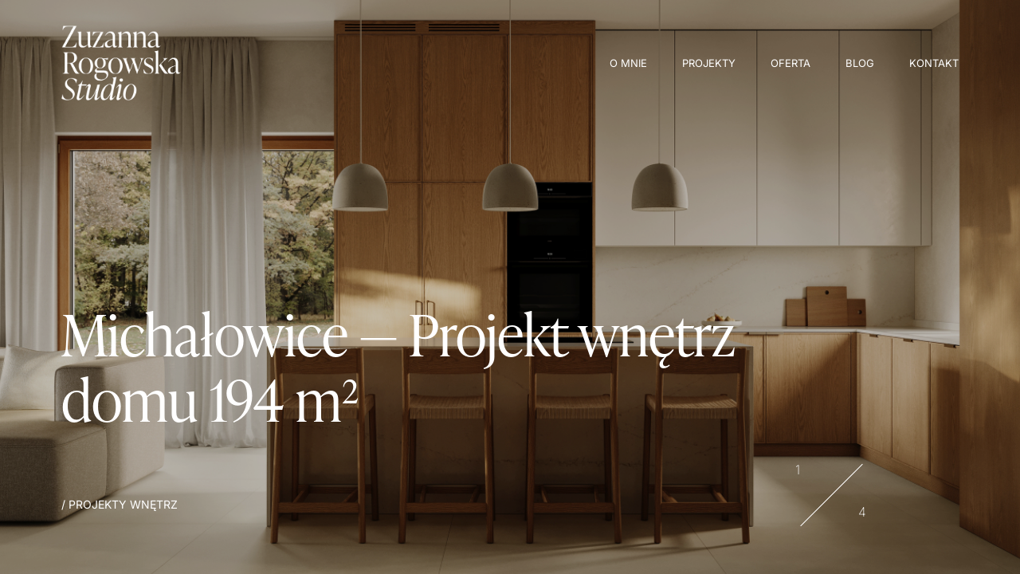

--- FILE ---
content_type: text/html; charset=UTF-8
request_url: https://zuzannarogowska.pl/
body_size: 9834
content:
<!DOCTYPE html>
<html lang="en-US">
<head>
	<meta charset="UTF-8">
	<meta name="viewport" content="width=device-width, initial-scale=1.0, viewport-fit=cover" />		<title>Zuzanna Rogowska Studio &#8211; Pracownia architekta wnętrz</title>
<meta name='robots' content='max-image-preview:large' />
<script id="cookieyes" type="text/javascript" src="https://cdn-cookieyes.com/client_data/c190aeb40ec0e107f588f203/script.js"></script><link rel='dns-prefetch' href='//www.googletagmanager.com' />
<link rel='dns-prefetch' href='//use.typekit.net' />
<link rel='dns-prefetch' href='//fonts.googleapis.com' />
<link rel="alternate" type="application/rss+xml" title="Zuzanna Rogowska Studio &raquo; Feed" href="https://zuzannarogowska.pl/feed/" />
<link rel="alternate" type="application/rss+xml" title="Zuzanna Rogowska Studio &raquo; Comments Feed" href="https://zuzannarogowska.pl/comments/feed/" />
<link rel="alternate" title="oEmbed (JSON)" type="application/json+oembed" href="https://zuzannarogowska.pl/wp-json/oembed/1.0/embed?url=https%3A%2F%2Fzuzannarogowska.pl%2F" />
<link rel="alternate" title="oEmbed (XML)" type="text/xml+oembed" href="https://zuzannarogowska.pl/wp-json/oembed/1.0/embed?url=https%3A%2F%2Fzuzannarogowska.pl%2F&#038;format=xml" />
<style id='wp-img-auto-sizes-contain-inline-css' type='text/css'>
img:is([sizes=auto i],[sizes^="auto," i]){contain-intrinsic-size:3000px 1500px}
/*# sourceURL=wp-img-auto-sizes-contain-inline-css */
</style>
<style id='wp-emoji-styles-inline-css' type='text/css'>

	img.wp-smiley, img.emoji {
		display: inline !important;
		border: none !important;
		box-shadow: none !important;
		height: 1em !important;
		width: 1em !important;
		margin: 0 0.07em !important;
		vertical-align: -0.1em !important;
		background: none !important;
		padding: 0 !important;
	}
/*# sourceURL=wp-emoji-styles-inline-css */
</style>
<style id='classic-theme-styles-inline-css' type='text/css'>
/*! This file is auto-generated */
.wp-block-button__link{color:#fff;background-color:#32373c;border-radius:9999px;box-shadow:none;text-decoration:none;padding:calc(.667em + 2px) calc(1.333em + 2px);font-size:1.125em}.wp-block-file__button{background:#32373c;color:#fff;text-decoration:none}
/*# sourceURL=/wp-includes/css/classic-themes.min.css */
</style>
<style id='global-styles-inline-css' type='text/css'>
:root{--wp--preset--aspect-ratio--square: 1;--wp--preset--aspect-ratio--4-3: 4/3;--wp--preset--aspect-ratio--3-4: 3/4;--wp--preset--aspect-ratio--3-2: 3/2;--wp--preset--aspect-ratio--2-3: 2/3;--wp--preset--aspect-ratio--16-9: 16/9;--wp--preset--aspect-ratio--9-16: 9/16;--wp--preset--color--black: #000000;--wp--preset--color--cyan-bluish-gray: #abb8c3;--wp--preset--color--white: #ffffff;--wp--preset--color--pale-pink: #f78da7;--wp--preset--color--vivid-red: #cf2e2e;--wp--preset--color--luminous-vivid-orange: #ff6900;--wp--preset--color--luminous-vivid-amber: #fcb900;--wp--preset--color--light-green-cyan: #7bdcb5;--wp--preset--color--vivid-green-cyan: #00d084;--wp--preset--color--pale-cyan-blue: #8ed1fc;--wp--preset--color--vivid-cyan-blue: #0693e3;--wp--preset--color--vivid-purple: #9b51e0;--wp--preset--gradient--vivid-cyan-blue-to-vivid-purple: linear-gradient(135deg,rgb(6,147,227) 0%,rgb(155,81,224) 100%);--wp--preset--gradient--light-green-cyan-to-vivid-green-cyan: linear-gradient(135deg,rgb(122,220,180) 0%,rgb(0,208,130) 100%);--wp--preset--gradient--luminous-vivid-amber-to-luminous-vivid-orange: linear-gradient(135deg,rgb(252,185,0) 0%,rgb(255,105,0) 100%);--wp--preset--gradient--luminous-vivid-orange-to-vivid-red: linear-gradient(135deg,rgb(255,105,0) 0%,rgb(207,46,46) 100%);--wp--preset--gradient--very-light-gray-to-cyan-bluish-gray: linear-gradient(135deg,rgb(238,238,238) 0%,rgb(169,184,195) 100%);--wp--preset--gradient--cool-to-warm-spectrum: linear-gradient(135deg,rgb(74,234,220) 0%,rgb(151,120,209) 20%,rgb(207,42,186) 40%,rgb(238,44,130) 60%,rgb(251,105,98) 80%,rgb(254,248,76) 100%);--wp--preset--gradient--blush-light-purple: linear-gradient(135deg,rgb(255,206,236) 0%,rgb(152,150,240) 100%);--wp--preset--gradient--blush-bordeaux: linear-gradient(135deg,rgb(254,205,165) 0%,rgb(254,45,45) 50%,rgb(107,0,62) 100%);--wp--preset--gradient--luminous-dusk: linear-gradient(135deg,rgb(255,203,112) 0%,rgb(199,81,192) 50%,rgb(65,88,208) 100%);--wp--preset--gradient--pale-ocean: linear-gradient(135deg,rgb(255,245,203) 0%,rgb(182,227,212) 50%,rgb(51,167,181) 100%);--wp--preset--gradient--electric-grass: linear-gradient(135deg,rgb(202,248,128) 0%,rgb(113,206,126) 100%);--wp--preset--gradient--midnight: linear-gradient(135deg,rgb(2,3,129) 0%,rgb(40,116,252) 100%);--wp--preset--font-size--small: 13px;--wp--preset--font-size--medium: 20px;--wp--preset--font-size--large: 36px;--wp--preset--font-size--x-large: 42px;--wp--preset--spacing--20: 0.44rem;--wp--preset--spacing--30: 0.67rem;--wp--preset--spacing--40: 1rem;--wp--preset--spacing--50: 1.5rem;--wp--preset--spacing--60: 2.25rem;--wp--preset--spacing--70: 3.38rem;--wp--preset--spacing--80: 5.06rem;--wp--preset--shadow--natural: 6px 6px 9px rgba(0, 0, 0, 0.2);--wp--preset--shadow--deep: 12px 12px 50px rgba(0, 0, 0, 0.4);--wp--preset--shadow--sharp: 6px 6px 0px rgba(0, 0, 0, 0.2);--wp--preset--shadow--outlined: 6px 6px 0px -3px rgb(255, 255, 255), 6px 6px rgb(0, 0, 0);--wp--preset--shadow--crisp: 6px 6px 0px rgb(0, 0, 0);}:where(.is-layout-flex){gap: 0.5em;}:where(.is-layout-grid){gap: 0.5em;}body .is-layout-flex{display: flex;}.is-layout-flex{flex-wrap: wrap;align-items: center;}.is-layout-flex > :is(*, div){margin: 0;}body .is-layout-grid{display: grid;}.is-layout-grid > :is(*, div){margin: 0;}:where(.wp-block-columns.is-layout-flex){gap: 2em;}:where(.wp-block-columns.is-layout-grid){gap: 2em;}:where(.wp-block-post-template.is-layout-flex){gap: 1.25em;}:where(.wp-block-post-template.is-layout-grid){gap: 1.25em;}.has-black-color{color: var(--wp--preset--color--black) !important;}.has-cyan-bluish-gray-color{color: var(--wp--preset--color--cyan-bluish-gray) !important;}.has-white-color{color: var(--wp--preset--color--white) !important;}.has-pale-pink-color{color: var(--wp--preset--color--pale-pink) !important;}.has-vivid-red-color{color: var(--wp--preset--color--vivid-red) !important;}.has-luminous-vivid-orange-color{color: var(--wp--preset--color--luminous-vivid-orange) !important;}.has-luminous-vivid-amber-color{color: var(--wp--preset--color--luminous-vivid-amber) !important;}.has-light-green-cyan-color{color: var(--wp--preset--color--light-green-cyan) !important;}.has-vivid-green-cyan-color{color: var(--wp--preset--color--vivid-green-cyan) !important;}.has-pale-cyan-blue-color{color: var(--wp--preset--color--pale-cyan-blue) !important;}.has-vivid-cyan-blue-color{color: var(--wp--preset--color--vivid-cyan-blue) !important;}.has-vivid-purple-color{color: var(--wp--preset--color--vivid-purple) !important;}.has-black-background-color{background-color: var(--wp--preset--color--black) !important;}.has-cyan-bluish-gray-background-color{background-color: var(--wp--preset--color--cyan-bluish-gray) !important;}.has-white-background-color{background-color: var(--wp--preset--color--white) !important;}.has-pale-pink-background-color{background-color: var(--wp--preset--color--pale-pink) !important;}.has-vivid-red-background-color{background-color: var(--wp--preset--color--vivid-red) !important;}.has-luminous-vivid-orange-background-color{background-color: var(--wp--preset--color--luminous-vivid-orange) !important;}.has-luminous-vivid-amber-background-color{background-color: var(--wp--preset--color--luminous-vivid-amber) !important;}.has-light-green-cyan-background-color{background-color: var(--wp--preset--color--light-green-cyan) !important;}.has-vivid-green-cyan-background-color{background-color: var(--wp--preset--color--vivid-green-cyan) !important;}.has-pale-cyan-blue-background-color{background-color: var(--wp--preset--color--pale-cyan-blue) !important;}.has-vivid-cyan-blue-background-color{background-color: var(--wp--preset--color--vivid-cyan-blue) !important;}.has-vivid-purple-background-color{background-color: var(--wp--preset--color--vivid-purple) !important;}.has-black-border-color{border-color: var(--wp--preset--color--black) !important;}.has-cyan-bluish-gray-border-color{border-color: var(--wp--preset--color--cyan-bluish-gray) !important;}.has-white-border-color{border-color: var(--wp--preset--color--white) !important;}.has-pale-pink-border-color{border-color: var(--wp--preset--color--pale-pink) !important;}.has-vivid-red-border-color{border-color: var(--wp--preset--color--vivid-red) !important;}.has-luminous-vivid-orange-border-color{border-color: var(--wp--preset--color--luminous-vivid-orange) !important;}.has-luminous-vivid-amber-border-color{border-color: var(--wp--preset--color--luminous-vivid-amber) !important;}.has-light-green-cyan-border-color{border-color: var(--wp--preset--color--light-green-cyan) !important;}.has-vivid-green-cyan-border-color{border-color: var(--wp--preset--color--vivid-green-cyan) !important;}.has-pale-cyan-blue-border-color{border-color: var(--wp--preset--color--pale-cyan-blue) !important;}.has-vivid-cyan-blue-border-color{border-color: var(--wp--preset--color--vivid-cyan-blue) !important;}.has-vivid-purple-border-color{border-color: var(--wp--preset--color--vivid-purple) !important;}.has-vivid-cyan-blue-to-vivid-purple-gradient-background{background: var(--wp--preset--gradient--vivid-cyan-blue-to-vivid-purple) !important;}.has-light-green-cyan-to-vivid-green-cyan-gradient-background{background: var(--wp--preset--gradient--light-green-cyan-to-vivid-green-cyan) !important;}.has-luminous-vivid-amber-to-luminous-vivid-orange-gradient-background{background: var(--wp--preset--gradient--luminous-vivid-amber-to-luminous-vivid-orange) !important;}.has-luminous-vivid-orange-to-vivid-red-gradient-background{background: var(--wp--preset--gradient--luminous-vivid-orange-to-vivid-red) !important;}.has-very-light-gray-to-cyan-bluish-gray-gradient-background{background: var(--wp--preset--gradient--very-light-gray-to-cyan-bluish-gray) !important;}.has-cool-to-warm-spectrum-gradient-background{background: var(--wp--preset--gradient--cool-to-warm-spectrum) !important;}.has-blush-light-purple-gradient-background{background: var(--wp--preset--gradient--blush-light-purple) !important;}.has-blush-bordeaux-gradient-background{background: var(--wp--preset--gradient--blush-bordeaux) !important;}.has-luminous-dusk-gradient-background{background: var(--wp--preset--gradient--luminous-dusk) !important;}.has-pale-ocean-gradient-background{background: var(--wp--preset--gradient--pale-ocean) !important;}.has-electric-grass-gradient-background{background: var(--wp--preset--gradient--electric-grass) !important;}.has-midnight-gradient-background{background: var(--wp--preset--gradient--midnight) !important;}.has-small-font-size{font-size: var(--wp--preset--font-size--small) !important;}.has-medium-font-size{font-size: var(--wp--preset--font-size--medium) !important;}.has-large-font-size{font-size: var(--wp--preset--font-size--large) !important;}.has-x-large-font-size{font-size: var(--wp--preset--font-size--x-large) !important;}
:where(.wp-block-post-template.is-layout-flex){gap: 1.25em;}:where(.wp-block-post-template.is-layout-grid){gap: 1.25em;}
:where(.wp-block-term-template.is-layout-flex){gap: 1.25em;}:where(.wp-block-term-template.is-layout-grid){gap: 1.25em;}
:where(.wp-block-columns.is-layout-flex){gap: 2em;}:where(.wp-block-columns.is-layout-grid){gap: 2em;}
:root :where(.wp-block-pullquote){font-size: 1.5em;line-height: 1.6;}
/*# sourceURL=global-styles-inline-css */
</style>
<link rel='stylesheet' id='custom-typekit-css-css' href='https://use.typekit.net/gxa5pkg.css?ver=2.1.1' type='text/css' media='all' />
<link rel='stylesheet' id='merope-style-css' href='https://zuzannarogowska.pl/wp-content/themes/merope/style.css?ver=7fe87258d42ba25ee3afdf43b2763d07' type='text/css' media='all' />
<link rel='stylesheet' id='merope-child-style-css' href='https://zuzannarogowska.pl/wp-content/themes/merope-child/style.css?ver=1.0.0' type='text/css' media='all' />
<link rel='stylesheet' id='merope-main-style-css' href='https://zuzannarogowska.pl/wp-content/themes/merope-child/style.css?ver=7fe87258d42ba25ee3afdf43b2763d07' type='text/css' media='all' />
<link rel='stylesheet' id='merope-fonts-css' href='//fonts.googleapis.com/css?family=Roboto%3A300%2C400%2C400i%2C500%2C700&#038;ver=1.0.0' type='text/css' media='all' />
<link rel='stylesheet' id='elementor-icons-css' href='https://zuzannarogowska.pl/wp-content/plugins/elementor/assets/lib/eicons/css/elementor-icons.min.css?ver=5.46.0' type='text/css' media='all' />
<link rel='stylesheet' id='elementor-frontend-css' href='https://zuzannarogowska.pl/wp-content/uploads/elementor/css/custom-frontend.min.css?ver=1768950920' type='text/css' media='all' />
<link rel='stylesheet' id='elementor-post-2373-css' href='https://zuzannarogowska.pl/wp-content/uploads/elementor/css/post-2373.css?ver=1768950920' type='text/css' media='all' />
<link rel='stylesheet' id='neuron-frontend-css' href='https://zuzannarogowska.pl/wp-content/uploads/elementor/css/neuron-frontend.css?ver=1768950920' type='text/css' media='all' />
<style id='neuron-frontend-inline-css' type='text/css'>
.elementor-app-iframe { display: none !important; } .e-route-app { overflow: scroll !important; } 
/*# sourceURL=neuron-frontend-inline-css */
</style>
<link rel='stylesheet' id='neuron-icons-css' href='https://zuzannarogowska.pl/wp-content/plugins/neuron-builder/assets/fonts/n-icons/n-icons.css?ver=1.2.1.2' type='text/css' media='all' />
<link rel='stylesheet' id='elementor-icons-shared-0-css' href='https://zuzannarogowska.pl/wp-content/plugins/elementor/assets/lib/font-awesome/css/fontawesome.min.css?ver=5.15.3' type='text/css' media='all' />
<link rel='stylesheet' id='elementor-icons-fa-solid-css' href='https://zuzannarogowska.pl/wp-content/plugins/elementor/assets/lib/font-awesome/css/solid.min.css?ver=5.15.3' type='text/css' media='all' />
<link rel='stylesheet' id='elementor-icons-fa-brands-css' href='https://zuzannarogowska.pl/wp-content/plugins/elementor/assets/lib/font-awesome/css/brands.min.css?ver=5.15.3' type='text/css' media='all' />
<link rel='stylesheet' id='swiper-css' href='https://zuzannarogowska.pl/wp-content/plugins/elementor/assets/lib/swiper/v8/css/swiper.min.css?ver=8.4.5' type='text/css' media='all' />
<link rel='stylesheet' id='e-swiper-css' href='https://zuzannarogowska.pl/wp-content/plugins/elementor/assets/css/conditionals/e-swiper.min.css?ver=3.34.2' type='text/css' media='all' />
<link rel='stylesheet' id='elementor-post-38-css' href='https://zuzannarogowska.pl/wp-content/uploads/elementor/css/post-38.css?ver=1768957490' type='text/css' media='all' />
<link rel='stylesheet' id='elementor-post-2923-css' href='https://zuzannarogowska.pl/wp-content/uploads/elementor/css/post-2923.css?ver=1768950921' type='text/css' media='all' />
<link rel='stylesheet' id='elementor-gf-local-inter-css' href='https://zuzannarogowska.pl/wp-content/uploads/elementor/google-fonts/css/inter.css?ver=1742248773' type='text/css' media='all' />
<script type="text/javascript" src="https://zuzannarogowska.pl/wp-includes/js/jquery/jquery.min.js?ver=3.7.1" id="jquery-core-js"></script>
<script type="text/javascript" src="https://zuzannarogowska.pl/wp-includes/js/jquery/jquery-migrate.min.js?ver=3.4.1" id="jquery-migrate-js"></script>

<!-- Google tag (gtag.js) snippet added by Site Kit -->
<!-- Google Analytics snippet added by Site Kit -->
<script type="text/javascript" src="https://www.googletagmanager.com/gtag/js?id=GT-NMJZPM9" id="google_gtagjs-js" async></script>
<script type="text/javascript" id="google_gtagjs-js-after">
/* <![CDATA[ */
window.dataLayer = window.dataLayer || [];function gtag(){dataLayer.push(arguments);}
gtag("set","linker",{"domains":["zuzannarogowska.pl"]});
gtag("js", new Date());
gtag("set", "developer_id.dZTNiMT", true);
gtag("config", "GT-NMJZPM9");
//# sourceURL=google_gtagjs-js-after
/* ]]> */
</script>
<link rel="https://api.w.org/" href="https://zuzannarogowska.pl/wp-json/" /><link rel="alternate" title="JSON" type="application/json" href="https://zuzannarogowska.pl/wp-json/wp/v2/pages/38" /><link rel="EditURI" type="application/rsd+xml" title="RSD" href="https://zuzannarogowska.pl/xmlrpc.php?rsd" />
<link rel="canonical" href="https://zuzannarogowska.pl/" />
<meta name="generator" content="Site Kit by Google 1.170.0" /><meta name="generator" content="Elementor 3.34.2; features: additional_custom_breakpoints; settings: css_print_method-external, google_font-enabled, font_display-swap">

<!-- Meta Pixel Code -->
<script type='text/javascript'>
!function(f,b,e,v,n,t,s){if(f.fbq)return;n=f.fbq=function(){n.callMethod?
n.callMethod.apply(n,arguments):n.queue.push(arguments)};if(!f._fbq)f._fbq=n;
n.push=n;n.loaded=!0;n.version='2.0';n.queue=[];t=b.createElement(e);t.async=!0;
t.src=v;s=b.getElementsByTagName(e)[0];s.parentNode.insertBefore(t,s)}(window,
document,'script','https://connect.facebook.net/en_US/fbevents.js');
</script>
<!-- End Meta Pixel Code -->
<script type='text/javascript'>var url = window.location.origin + '?ob=open-bridge';
            fbq('set', 'openbridge', '1034597696960853', url);
fbq('init', '1034597696960853', {}, {
    "agent": "wordpress-6.9-4.1.5"
})</script><script type='text/javascript'>
    fbq('track', 'PageView', []);
  </script>			<style>
				.e-con.e-parent:nth-of-type(n+4):not(.e-lazyloaded):not(.e-no-lazyload),
				.e-con.e-parent:nth-of-type(n+4):not(.e-lazyloaded):not(.e-no-lazyload) * {
					background-image: none !important;
				}
				@media screen and (max-height: 1024px) {
					.e-con.e-parent:nth-of-type(n+3):not(.e-lazyloaded):not(.e-no-lazyload),
					.e-con.e-parent:nth-of-type(n+3):not(.e-lazyloaded):not(.e-no-lazyload) * {
						background-image: none !important;
					}
				}
				@media screen and (max-height: 640px) {
					.e-con.e-parent:nth-of-type(n+2):not(.e-lazyloaded):not(.e-no-lazyload),
					.e-con.e-parent:nth-of-type(n+2):not(.e-lazyloaded):not(.e-no-lazyload) * {
						background-image: none !important;
					}
				}
			</style>
			</head>
<body data-rsssl=1 class="home wp-singular page-template-default page page-id-38 wp-theme-merope wp-child-theme-merope-child elementor-default elementor-kit-2373 elementor-page elementor-page-38">

		<header data-elementor-type="header" data-elementor-id="2923" class="elementor elementor-2923 elementor-location-header">
		<div class="elementor-section-wrap">
					<section class="elementor-section elementor-top-section elementor-element elementor-element-231081b8 elementor-section-content-middle elementor-section-full_width elementor-section-height-min-height elementor-section-height-default elementor-section-items-middle" data-id="231081b8" data-element_type="section">
						<div class="elementor-container elementor-column-gap-no">
					<div class="elementor-column elementor-col-50 elementor-top-column elementor-element elementor-element-aff4009" data-id="aff4009" data-element_type="column">
			<div class="elementor-widget-wrap elementor-element-populated">
						<div class="elementor-element elementor-element-9f2a545 elementor-widget elementor-widget-image" data-id="9f2a545" data-element_type="widget" data-widget_type="image.default">
				<div class="elementor-widget-container">
																<a href="https://zuzannarogowska.pl/">
							<img fetchpriority="high" width="780" height="490" src="https://zuzannarogowska.pl/wp-content/uploads/2024/04/zuzanna-studio-logo-white.png" class="attachment-large size-large wp-image-2922" alt="" srcset="https://zuzannarogowska.pl/wp-content/uploads/2024/04/zuzanna-studio-logo-white.png 780w, https://zuzannarogowska.pl/wp-content/uploads/2024/04/zuzanna-studio-logo-white-300x188.png 300w, https://zuzannarogowska.pl/wp-content/uploads/2024/04/zuzanna-studio-logo-white-768x482.png 768w" sizes="(max-width: 780px) 100vw, 780px" />								</a>
															</div>
				</div>
					</div>
		</div>
				<div class="elementor-column elementor-col-50 elementor-top-column elementor-element elementor-element-1b591a8c" data-id="1b591a8c" data-element_type="column">
			<div class="elementor-widget-wrap elementor-element-populated">
						<div class="elementor-element elementor-element-71c9e5c6 elementor-widget__width-auto elementor-hidden-mobile m-neuron-nav-menu__pointer-animation--slide m-neuron-nav-menu--indicator-none m-neuron-nav-menu--breakpoint-none elementor-hidden-tablet m-neuron-nav-menu--horizontal m-neuron-nav-menu__pointer-underline elementor-invisible elementor-widget elementor-widget-neuron-nav-menu" data-id="71c9e5c6" data-element_type="widget" data-settings="{&quot;animation&quot;:&quot;yes&quot;,&quot;neuron_animations&quot;:&quot;h-neuron-animation--slideUp&quot;,&quot;neuron_animations_duration&quot;:&quot;animated-fast&quot;,&quot;animation_delay&quot;:30,&quot;animation_delay_reset&quot;:150}" data-widget_type="neuron-nav-menu.default">
				<div class="elementor-widget-container">
									<nav class="m-neuron-nav-menu" id="m-neuron-nav-menu--id-3-71c9e5c6"><ul id="menu-1-71c9e5c6" class="m-neuron-nav-menu__list"><li id="menu-item-2905" class="menu-item menu-item-type-post_type menu-item-object-page menu-item-2905 h-neuron-animation--wow"><a href="https://zuzannarogowska.pl/o-mnie/">O mnie</a></li>
<li id="menu-item-2901" class="menu-item menu-item-type-post_type menu-item-object-page menu-item-2901 h-neuron-animation--wow"><a href="https://zuzannarogowska.pl/projekty/">Projekty</a></li>
<li id="menu-item-4155" class="menu-item menu-item-type-post_type menu-item-object-page menu-item-4155 h-neuron-animation--wow"><a href="https://zuzannarogowska.pl/oferta/">Oferta</a></li>
<li id="menu-item-4038" class="menu-item menu-item-type-post_type menu-item-object-page menu-item-4038 h-neuron-animation--wow"><a href="https://zuzannarogowska.pl/blog/">Blog</a></li>
<li id="menu-item-2903" class="menu-item menu-item-type-post_type menu-item-object-page menu-item-2903 h-neuron-animation--wow"><a href="https://zuzannarogowska.pl/kontakt/">Kontakt</a></li>
</ul></nav>
				<nav class="m-neuron-nav-menu--mobile" id="m-neuron-nav-menu--mobile--id-71c9e5c6">
					<div class="m-neuron-nav-menu__hamburger-holder">
						<a href="#" class="m-neuron-nav-menu__hamburger">
							<svg style="enable-background:new 0 0 139 139;" version="1.1" viewBox="0 0 139 139" xml:space="preserve" xmlns="http://www.w3.org/2000/svg" xmlns:xlink="http://www.w3.org/1999/xlink"><line class="st0" x1="26.5" x2="112.5" y1="46.3" y2="46.3"/><line class="st0" x1="26.5" x2="112.5" y1="92.7" y2="92.7"/><line class="st0" x1="26.5" x2="112.5" y1="69.5" y2="69.5"/></svg>
						</a>
					</div>
					<ul id="menu-2-71c9e5c6" class="m-neuron-nav-menu__list"><li class="menu-item menu-item-type-post_type menu-item-object-page menu-item-2905 h-neuron-animation--wow"><a href="https://zuzannarogowska.pl/o-mnie/">O mnie</a></li>
<li class="menu-item menu-item-type-post_type menu-item-object-page menu-item-2901 h-neuron-animation--wow"><a href="https://zuzannarogowska.pl/projekty/">Projekty</a></li>
<li class="menu-item menu-item-type-post_type menu-item-object-page menu-item-4155 h-neuron-animation--wow"><a href="https://zuzannarogowska.pl/oferta/">Oferta</a></li>
<li class="menu-item menu-item-type-post_type menu-item-object-page menu-item-4038 h-neuron-animation--wow"><a href="https://zuzannarogowska.pl/blog/">Blog</a></li>
<li class="menu-item menu-item-type-post_type menu-item-object-page menu-item-2903 h-neuron-animation--wow"><a href="https://zuzannarogowska.pl/kontakt/">Kontakt</a></li>
</ul>				</nav>
							</div>
				</div>
				<div class="elementor-element elementor-element-2fd28ddb elementor-hidden-desktop elementor-widget__width-auto animated-fast elementor-view-default elementor-invisible elementor-widget elementor-widget-icon" data-id="2fd28ddb" data-element_type="widget" data-settings="{&quot;_animation&quot;:&quot;h-neuron-animation--slideUp&quot;,&quot;_animation_delay&quot;:30}" data-widget_type="icon.default">
				<div class="elementor-widget-container">
							<div class="elementor-icon-wrapper">
			<a class="elementor-icon" href="#elementor-action%3Aaction%3Dpopup%3Aopen%26settings%3DeyJpZCI6IjExNjIiLCJ0b2dnbGUiOnRydWV9">
			<i aria-hidden="true" class="n-icon n-icon-hamburger-short"></i>			</a>
		</div>
						</div>
				</div>
					</div>
		</div>
					</div>
		</section>
				</div>
		</header>
		    <main class="main">
        		<div class="n-container">
	
        <h1 class="entry-title container">Strona główna</h1>
        		<div data-elementor-type="wp-page" data-elementor-id="38" class="elementor elementor-38">
						<section class="elementor-section elementor-top-section elementor-element elementor-element-8242aca elementor-section-full_width elementor-section-height-min-height elementor-section-items-stretch elementor-section-height-default" data-id="8242aca" data-element_type="section">
						<div class="elementor-container elementor-column-gap-no">
					<div class="elementor-column elementor-col-100 elementor-top-column elementor-element elementor-element-33fd2c6" data-id="33fd2c6" data-element_type="column">
			<div class="elementor-widget-wrap elementor-element-populated">
						<div class="elementor-element elementor-element-623395b neuron-dots--style__fraction neuron-dots--orientation__horizontal elementor-invisible elementor-widget elementor-widget-neuron-slides" data-id="623395b" data-element_type="widget" data-settings="{&quot;dots_fraction_divider&quot;:&quot; &quot;,&quot;navigation&quot;:&quot;dots&quot;,&quot;dots_style&quot;:&quot;fraction&quot;,&quot;animation_delay&quot;:100,&quot;transition_speed&quot;:250,&quot;infinite&quot;:&quot;yes&quot;,&quot;pause_on_hover&quot;:&quot;yes&quot;,&quot;keyboard_navigation&quot;:&quot;yes&quot;,&quot;animation&quot;:&quot;yes&quot;,&quot;neuron_animations&quot;:&quot;h-neuron-animation--slideUp&quot;,&quot;transition&quot;:&quot;slide&quot;}" data-widget_type="neuron-slides.default">
				<div class="elementor-widget-container">
							<div class="neuron-swiper">
			<div class="neuron-slides-wrapper neuron-main-swiper swiper-container" data-animation-id="0c3800daf2f29033ea6463a5f559d16a">
				<div class="swiper-wrapper neuron-slides">
					<div class="elementor-repeater-item-b704362 swiper-slide"><div class="swiper-slide--background h-kenBurnsNeuron h-kenBurnsNeuron--in"></div><div class="swiper-slide--background-overlay"></div>
								<a href="https://zuzannarogowska.pl/portfolio/michalowice-projekt-wnetrz-domu-194-m%c2%b2/" class="swiper-slide--inner">
								<div class="neuron-slide-content"><div class="neuron-slide-heading neuron-slide-animation" >Michałowice — Projekt wnętrz<br>domu 194 m² </div><div class="neuron-slide-description neuron-slide-animation" >/ PROJEKTY WNĘTRZ</div></div></a></div><div class="elementor-repeater-item-18001e2 swiper-slide"><div class="swiper-slide--background h-kenBurnsNeuron h-kenBurnsNeuron--in"></div><div class="swiper-slide--background-overlay"></div>
								<a href="https://zuzannarogowska.pl/portfolio/laski-projekt-wnetrz-domu-240-m%c2%b2/" class="swiper-slide--inner">
								<div class="neuron-slide-content"><div class="neuron-slide-heading neuron-slide-animation" >Laski —Projekt wnętrz<br> domu 240 m²</div><div class="neuron-slide-description neuron-slide-animation" >/ PROJEKTY WNĘTRZ</div></div></a></div><div class="elementor-repeater-item-0153509 swiper-slide"><div class="swiper-slide--background h-kenBurnsNeuron h-kenBurnsNeuron--in"></div><div class="swiper-slide--background-overlay"></div>
								<a href="https://zuzannarogowska.pl/portfolio/poetycki-minimalizm-01-apartament-120-m%c2%b2/" class="swiper-slide--inner">
								<div class="neuron-slide-content"><div class="neuron-slide-heading neuron-slide-animation" > Poetycki Minimalizm / 01 <br> — Apartament 120 m²</div><div class="neuron-slide-description neuron-slide-animation" >/ PROJEKTY KONCEPCYJNE</div></div></a></div><div class="elementor-repeater-item-fe55174 swiper-slide"><div class="swiper-slide--background h-kenBurnsNeuron h-kenBurnsNeuron--in"></div><div class="swiper-slide--background-overlay"></div>
								<a href="https://zuzannarogowska.pl/portfolio/fajansowa-projekt-wnetrz-mieszkania-78-m%c2%b2/" class="swiper-slide--inner">
								<div class="neuron-slide-content"><div class="neuron-slide-heading neuron-slide-animation" >Fajansowa — Projekt wnętrz<br>mieszkania 78 m²</div><div class="neuron-slide-description neuron-slide-animation" >/ PROJEKTY WNĘTRZ</div></div></a></div>				</div>
			</div>

			
				
									<div class="swiper-pagination neuron-swiper-dots"></div>
								
				
					</div>
						</div>
				</div>
					</div>
		</div>
					</div>
		</section>
				</div>
		
        		</div>
	    </main>

<script type="speculationrules">
{"prefetch":[{"source":"document","where":{"and":[{"href_matches":"/*"},{"not":{"href_matches":["/wp-*.php","/wp-admin/*","/wp-content/uploads/*","/wp-content/*","/wp-content/plugins/*","/wp-content/themes/merope-child/*","/wp-content/themes/merope/*","/*\\?(.+)"]}},{"not":{"selector_matches":"a[rel~=\"nofollow\"]"}},{"not":{"selector_matches":".no-prefetch, .no-prefetch a"}}]},"eagerness":"conservative"}]}
</script>
		<div data-elementor-type="popup" data-elementor-id="1162" class="elementor elementor-1162 elementor-location-popup" data-elementor-settings="{&quot;entrance_animation&quot;:&quot;h-neuron-animation--clipBottom&quot;,&quot;exit_animation&quot;:&quot;h-neuron-animation--clipBottom&quot;,&quot;entrance_animation_duration&quot;:{&quot;unit&quot;:&quot;px&quot;,&quot;size&quot;:0.4,&quot;sizes&quot;:[]},&quot;prevent_scroll&quot;:&quot;yes&quot;,&quot;timing&quot;:[]}">
		<div class="elementor-section-wrap">
					<section class="elementor-section elementor-top-section elementor-element elementor-element-9b6a849 elementor-section-full_width elementor-section-height-min-height elementor-section-items-stretch elementor-section-content-middle elementor-section-height-default" data-id="9b6a849" data-element_type="section">
						<div class="elementor-container elementor-column-gap-no">
					<div class="elementor-column elementor-col-100 elementor-top-column elementor-element elementor-element-eb8a7fa" data-id="eb8a7fa" data-element_type="column">
			<div class="elementor-widget-wrap elementor-element-populated">
						<div class="elementor-element elementor-element-8706dae m-neuron-nav-menu--vertical m-neuron-nav-menu__align-left m-neuron-nav-menu__pointer-none m-neuron-nav-menu--breakpoint-none m-neuron-nav-menu--indicator-angle m-neuron-nav-menu--stretch elementor-invisible elementor-widget elementor-widget-neuron-nav-menu" data-id="8706dae" data-element_type="widget" data-settings="{&quot;animation&quot;:&quot;yes&quot;,&quot;neuron_animations&quot;:&quot;h-neuron-animation--slideUp&quot;,&quot;neuron_animations_duration&quot;:&quot;animated-fast&quot;,&quot;animation_delay&quot;:30,&quot;animation_delay_reset&quot;:150}" data-widget_type="neuron-nav-menu.default">
				<div class="elementor-widget-container">
									<nav class="m-neuron-nav-menu" id="m-neuron-nav-menu--id-3-8706dae"><ul id="menu-1-8706dae" class="m-neuron-nav-menu__list"><li class="menu-item menu-item-type-post_type menu-item-object-page menu-item-2905 h-neuron-animation--wow"><a href="https://zuzannarogowska.pl/o-mnie/">O mnie</a></li>
<li class="menu-item menu-item-type-post_type menu-item-object-page menu-item-2901 h-neuron-animation--wow"><a href="https://zuzannarogowska.pl/projekty/">Projekty</a></li>
<li class="menu-item menu-item-type-post_type menu-item-object-page menu-item-4155 h-neuron-animation--wow"><a href="https://zuzannarogowska.pl/oferta/">Oferta</a></li>
<li class="menu-item menu-item-type-post_type menu-item-object-page menu-item-4038 h-neuron-animation--wow"><a href="https://zuzannarogowska.pl/blog/">Blog</a></li>
<li class="menu-item menu-item-type-post_type menu-item-object-page menu-item-2903 h-neuron-animation--wow"><a href="https://zuzannarogowska.pl/kontakt/">Kontakt</a></li>
</ul></nav>
				<nav class="m-neuron-nav-menu--mobile" id="m-neuron-nav-menu--mobile--id-8706dae">
					<div class="m-neuron-nav-menu__hamburger-holder">
						<a href="#" class="m-neuron-nav-menu__hamburger">
							<svg style="enable-background:new 0 0 139 139;" version="1.1" viewBox="0 0 139 139" xml:space="preserve" xmlns="http://www.w3.org/2000/svg" xmlns:xlink="http://www.w3.org/1999/xlink"><line class="st0" x1="26.5" x2="112.5" y1="46.3" y2="46.3"/><line class="st0" x1="26.5" x2="112.5" y1="92.7" y2="92.7"/><line class="st0" x1="26.5" x2="112.5" y1="69.5" y2="69.5"/></svg>
						</a>
					</div>
					<ul id="menu-2-8706dae" class="m-neuron-nav-menu__list"><li class="menu-item menu-item-type-post_type menu-item-object-page menu-item-2905 h-neuron-animation--wow"><a href="https://zuzannarogowska.pl/o-mnie/">O mnie</a></li>
<li class="menu-item menu-item-type-post_type menu-item-object-page menu-item-2901 h-neuron-animation--wow"><a href="https://zuzannarogowska.pl/projekty/">Projekty</a></li>
<li class="menu-item menu-item-type-post_type menu-item-object-page menu-item-4155 h-neuron-animation--wow"><a href="https://zuzannarogowska.pl/oferta/">Oferta</a></li>
<li class="menu-item menu-item-type-post_type menu-item-object-page menu-item-4038 h-neuron-animation--wow"><a href="https://zuzannarogowska.pl/blog/">Blog</a></li>
<li class="menu-item menu-item-type-post_type menu-item-object-page menu-item-2903 h-neuron-animation--wow"><a href="https://zuzannarogowska.pl/kontakt/">Kontakt</a></li>
</ul>				</nav>
							</div>
				</div>
					</div>
		</div>
					</div>
		</section>
				</div>
		</div>
		    <!-- Meta Pixel Event Code -->
    <script type='text/javascript'>
        document.addEventListener( 'wpcf7mailsent', function( event ) {
        if( "fb_pxl_code" in event.detail.apiResponse){
            eval(event.detail.apiResponse.fb_pxl_code);
        }
        }, false );
    </script>
    <!-- End Meta Pixel Event Code -->
        <div id='fb-pxl-ajax-code'></div>			<script>
				const lazyloadRunObserver = () => {
					const lazyloadBackgrounds = document.querySelectorAll( `.e-con.e-parent:not(.e-lazyloaded)` );
					const lazyloadBackgroundObserver = new IntersectionObserver( ( entries ) => {
						entries.forEach( ( entry ) => {
							if ( entry.isIntersecting ) {
								let lazyloadBackground = entry.target;
								if( lazyloadBackground ) {
									lazyloadBackground.classList.add( 'e-lazyloaded' );
								}
								lazyloadBackgroundObserver.unobserve( entry.target );
							}
						});
					}, { rootMargin: '200px 0px 200px 0px' } );
					lazyloadBackgrounds.forEach( ( lazyloadBackground ) => {
						lazyloadBackgroundObserver.observe( lazyloadBackground );
					} );
				};
				const events = [
					'DOMContentLoaded',
					'elementor/lazyload/observe',
				];
				events.forEach( ( event ) => {
					document.addEventListener( event, lazyloadRunObserver );
				} );
			</script>
			<link rel='stylesheet' id='widget-image-css' href='https://zuzannarogowska.pl/wp-content/plugins/elementor/assets/css/widget-image.min.css?ver=3.34.2' type='text/css' media='all' />
<link rel='stylesheet' id='font-awesome-css' href='https://zuzannarogowska.pl/wp-content/plugins/elementor/assets/lib/font-awesome/css/font-awesome.min.css?ver=4.7.0' type='text/css' media='all' />
<link rel='stylesheet' id='elementor-post-1162-css' href='https://zuzannarogowska.pl/wp-content/uploads/elementor/css/post-1162.css?ver=1768950921' type='text/css' media='all' />
<script type="text/javascript" id="merope-scripts-js-extra">
/* <![CDATA[ */
var merope_params = {"ajaxurl":"https://zuzannarogowska.pl/wp-admin/admin-ajax.php"};
//# sourceURL=merope-scripts-js-extra
/* ]]> */
</script>
<script type="text/javascript" src="https://zuzannarogowska.pl/wp-content/themes/merope/assets/scripts/merope.js?ver=1.0.0" id="merope-scripts-js"></script>
<script type="text/javascript" src="https://zuzannarogowska.pl/wp-includes/js/comment-reply.min.js?ver=7fe87258d42ba25ee3afdf43b2763d07" id="comment-reply-js" async="async" data-wp-strategy="async" fetchpriority="low"></script>
<script type="text/javascript" src="https://zuzannarogowska.pl/wp-content/plugins/elementor/assets/js/webpack.runtime.min.js?ver=3.34.2" id="elementor-webpack-runtime-js"></script>
<script type="text/javascript" src="https://zuzannarogowska.pl/wp-content/plugins/elementor/assets/js/frontend-modules.min.js?ver=3.34.2" id="elementor-frontend-modules-js"></script>
<script type="text/javascript" src="https://zuzannarogowska.pl/wp-includes/js/jquery/ui/core.min.js?ver=1.13.3" id="jquery-ui-core-js"></script>
<script type="text/javascript" id="elementor-frontend-js-before">
/* <![CDATA[ */
var elementorFrontendConfig = {"environmentMode":{"edit":false,"wpPreview":false,"isScriptDebug":false},"i18n":{"shareOnFacebook":"Share on Facebook","shareOnTwitter":"Share on Twitter","pinIt":"Pin it","download":"Download","downloadImage":"Download image","fullscreen":"Fullscreen","zoom":"Zoom","share":"Share","playVideo":"Play Video","previous":"Previous","next":"Next","close":"Close","a11yCarouselPrevSlideMessage":"Previous slide","a11yCarouselNextSlideMessage":"Next slide","a11yCarouselFirstSlideMessage":"This is the first slide","a11yCarouselLastSlideMessage":"This is the last slide","a11yCarouselPaginationBulletMessage":"Go to slide"},"is_rtl":false,"breakpoints":{"xs":0,"sm":480,"md":721,"lg":1280,"xl":1440,"xxl":1600},"responsive":{"breakpoints":{"mobile":{"label":"Mobile Portrait","value":720,"default_value":767,"direction":"max","is_enabled":true},"mobile_extra":{"label":"Mobile Landscape","value":880,"default_value":880,"direction":"max","is_enabled":false},"tablet":{"label":"Tablet Portrait","value":1279,"default_value":1024,"direction":"max","is_enabled":true},"tablet_extra":{"label":"Tablet Landscape","value":1200,"default_value":1200,"direction":"max","is_enabled":false},"laptop":{"label":"Laptop","value":1366,"default_value":1366,"direction":"max","is_enabled":false},"widescreen":{"label":"Widescreen","value":2400,"default_value":2400,"direction":"min","is_enabled":false}},"hasCustomBreakpoints":true},"version":"3.34.2","is_static":false,"experimentalFeatures":{"additional_custom_breakpoints":true,"home_screen":true,"global_classes_should_enforce_capabilities":true,"e_variables":true,"cloud-library":true,"e_opt_in_v4_page":true,"e_interactions":true,"e_editor_one":true,"import-export-customization":true},"urls":{"assets":"https:\/\/zuzannarogowska.pl\/wp-content\/plugins\/elementor\/assets\/","ajaxurl":"https:\/\/zuzannarogowska.pl\/wp-admin\/admin-ajax.php","uploadUrl":"https:\/\/zuzannarogowska.pl\/wp-content\/uploads"},"nonces":{"floatingButtonsClickTracking":"77b027d395"},"swiperClass":"swiper","settings":{"page":[],"editorPreferences":[]},"kit":{"viewport_mobile":"720","body_background_background":"classic","viewport_tablet":1279,"active_breakpoints":["viewport_mobile","viewport_tablet"],"global_image_lightbox":"yes"},"post":{"id":38,"title":"Zuzanna%20Rogowska%20Studio%20%E2%80%93%20Pracownia%20architekta%20wn%C4%99trz","excerpt":"","featuredImage":false}};
//# sourceURL=elementor-frontend-js-before
/* ]]> */
</script>
<script type="text/javascript" src="https://zuzannarogowska.pl/wp-content/plugins/elementor/assets/js/frontend.min.js?ver=3.34.2" id="elementor-frontend-js"></script>
<script type="text/javascript" src="https://zuzannarogowska.pl/wp-includes/js/underscore.min.js?ver=1.13.7" id="underscore-js"></script>
<script type="text/javascript" id="wp-util-js-extra">
/* <![CDATA[ */
var _wpUtilSettings = {"ajax":{"url":"/wp-admin/admin-ajax.php"}};
//# sourceURL=wp-util-js-extra
/* ]]> */
</script>
<script type="text/javascript" src="https://zuzannarogowska.pl/wp-includes/js/wp-util.min.js?ver=7fe87258d42ba25ee3afdf43b2763d07" id="wp-util-js"></script>
<script type="text/javascript" src="https://zuzannarogowska.pl/wp-content/plugins/neuron-builder/assets/js/sticky.js?ver=1.2.1.2" id="neuron-sticky-js"></script>
<script type="text/javascript" id="neuron-frontend-js-before">
/* <![CDATA[ */
var NeuronFrontendConfig = {"ajaxurl":"https:\/\/zuzannarogowska.pl\/wp-admin\/admin-ajax.php","nonce":"b60c17b3e9","environmentMode":{"edit":false,"wpPreview":false},"i18n":{"toc_no_headings_found":"No headings were found on this page."},"shareButtonsNetworks":{"facebook":{"title":"Facebook","has_counter":true},"twitter":{"title":"Twitter"},"google":{"title":"Google+","has_counter":true},"linkedin":{"title":"LinkedIn","has_counter":true},"pinterest":{"title":"Pinterest","has_counter":true},"reddit":{"title":"Reddit","has_counter":true},"vk":{"title":"VK","has_counter":true},"odnoklassniki":{"title":"OK","has_counter":true},"tumblr":{"title":"Tumblr"},"delicious":{"title":"Delicious"},"digg":{"title":"Digg"},"skype":{"title":"Skype"},"stumbleupon":{"title":"StumbleUpon","has_counter":true},"mix":{"title":"Mix"},"telegram":{"title":"Telegram"},"pocket":{"title":"Pocket","has_counter":true},"xing":{"title":"XING","has_counter":true},"whatsapp":{"title":"WhatsApp"},"email":{"title":"Email"},"print":{"title":"Print"}}};
//# sourceURL=neuron-frontend-js-before
/* ]]> */
</script>
<script type="text/javascript" src="https://zuzannarogowska.pl/wp-content/plugins/neuron-builder/assets/js/frontend.js?ver=1.2.1.2" id="neuron-frontend-js"></script>
<script type="text/javascript" src="https://zuzannarogowska.pl/wp-content/plugins/neuron-builder/assets/js/elements.js?ver=1.2.1.2" id="neuron-elements-handlers-js"></script>
<script id="wp-emoji-settings" type="application/json">
{"baseUrl":"https://s.w.org/images/core/emoji/17.0.2/72x72/","ext":".png","svgUrl":"https://s.w.org/images/core/emoji/17.0.2/svg/","svgExt":".svg","source":{"concatemoji":"https://zuzannarogowska.pl/wp-includes/js/wp-emoji-release.min.js?ver=7fe87258d42ba25ee3afdf43b2763d07"}}
</script>
<script type="module">
/* <![CDATA[ */
/*! This file is auto-generated */
const a=JSON.parse(document.getElementById("wp-emoji-settings").textContent),o=(window._wpemojiSettings=a,"wpEmojiSettingsSupports"),s=["flag","emoji"];function i(e){try{var t={supportTests:e,timestamp:(new Date).valueOf()};sessionStorage.setItem(o,JSON.stringify(t))}catch(e){}}function c(e,t,n){e.clearRect(0,0,e.canvas.width,e.canvas.height),e.fillText(t,0,0);t=new Uint32Array(e.getImageData(0,0,e.canvas.width,e.canvas.height).data);e.clearRect(0,0,e.canvas.width,e.canvas.height),e.fillText(n,0,0);const a=new Uint32Array(e.getImageData(0,0,e.canvas.width,e.canvas.height).data);return t.every((e,t)=>e===a[t])}function p(e,t){e.clearRect(0,0,e.canvas.width,e.canvas.height),e.fillText(t,0,0);var n=e.getImageData(16,16,1,1);for(let e=0;e<n.data.length;e++)if(0!==n.data[e])return!1;return!0}function u(e,t,n,a){switch(t){case"flag":return n(e,"\ud83c\udff3\ufe0f\u200d\u26a7\ufe0f","\ud83c\udff3\ufe0f\u200b\u26a7\ufe0f")?!1:!n(e,"\ud83c\udde8\ud83c\uddf6","\ud83c\udde8\u200b\ud83c\uddf6")&&!n(e,"\ud83c\udff4\udb40\udc67\udb40\udc62\udb40\udc65\udb40\udc6e\udb40\udc67\udb40\udc7f","\ud83c\udff4\u200b\udb40\udc67\u200b\udb40\udc62\u200b\udb40\udc65\u200b\udb40\udc6e\u200b\udb40\udc67\u200b\udb40\udc7f");case"emoji":return!a(e,"\ud83e\u1fac8")}return!1}function f(e,t,n,a){let r;const o=(r="undefined"!=typeof WorkerGlobalScope&&self instanceof WorkerGlobalScope?new OffscreenCanvas(300,150):document.createElement("canvas")).getContext("2d",{willReadFrequently:!0}),s=(o.textBaseline="top",o.font="600 32px Arial",{});return e.forEach(e=>{s[e]=t(o,e,n,a)}),s}function r(e){var t=document.createElement("script");t.src=e,t.defer=!0,document.head.appendChild(t)}a.supports={everything:!0,everythingExceptFlag:!0},new Promise(t=>{let n=function(){try{var e=JSON.parse(sessionStorage.getItem(o));if("object"==typeof e&&"number"==typeof e.timestamp&&(new Date).valueOf()<e.timestamp+604800&&"object"==typeof e.supportTests)return e.supportTests}catch(e){}return null}();if(!n){if("undefined"!=typeof Worker&&"undefined"!=typeof OffscreenCanvas&&"undefined"!=typeof URL&&URL.createObjectURL&&"undefined"!=typeof Blob)try{var e="postMessage("+f.toString()+"("+[JSON.stringify(s),u.toString(),c.toString(),p.toString()].join(",")+"));",a=new Blob([e],{type:"text/javascript"});const r=new Worker(URL.createObjectURL(a),{name:"wpTestEmojiSupports"});return void(r.onmessage=e=>{i(n=e.data),r.terminate(),t(n)})}catch(e){}i(n=f(s,u,c,p))}t(n)}).then(e=>{for(const n in e)a.supports[n]=e[n],a.supports.everything=a.supports.everything&&a.supports[n],"flag"!==n&&(a.supports.everythingExceptFlag=a.supports.everythingExceptFlag&&a.supports[n]);var t;a.supports.everythingExceptFlag=a.supports.everythingExceptFlag&&!a.supports.flag,a.supports.everything||((t=a.source||{}).concatemoji?r(t.concatemoji):t.wpemoji&&t.twemoji&&(r(t.twemoji),r(t.wpemoji)))});
//# sourceURL=https://zuzannarogowska.pl/wp-includes/js/wp-emoji-loader.min.js
/* ]]> */
</script>

</body>
</html>


--- FILE ---
content_type: text/css
request_url: https://zuzannarogowska.pl/wp-content/uploads/elementor/css/post-2373.css?ver=1768950920
body_size: 2026
content:
.elementor-kit-2373{--e-global-color-primary:#FFFFFF;--e-global-color-secondary:#FFFFFF;--e-global-color-text:#FFFFFF;--e-global-color-accent:#FFFFFF;--e-global-color-8d08b6e:#F9F8F7;--e-global-color-be750a8:#818181;--e-global-color-cb537bf:#303030;--e-global-color-d8718f5:#181818;--e-global-color-6dc2e39:#181818;--e-global-color-a60c095:#818181;--e-global-color-8972376:#181818;--e-global-typography-primary-font-family:"ivypresto-headline";--e-global-typography-primary-font-size:3.6rem;--e-global-typography-primary-font-weight:300;--e-global-typography-primary-line-height:1.3em;--e-global-typography-secondary-font-family:"Inter";--e-global-typography-secondary-font-size:1.4rem;--e-global-typography-secondary-font-weight:normal;--e-global-typography-secondary-text-transform:uppercase;--e-global-typography-secondary-line-height:1.5em;--e-global-typography-text-font-family:"Inter";--e-global-typography-text-font-size:1.6rem;--e-global-typography-text-font-weight:normal;--e-global-typography-text-line-height:2em;--e-global-typography-accent-font-family:"Inter";--e-global-typography-accent-font-size:1.3rem;--e-global-typography-accent-font-weight:normal;--e-global-typography-accent-text-transform:uppercase;--e-global-typography-accent-line-height:1em;--e-global-typography-25a6237-font-family:"ivypresto-headline";--e-global-typography-25a6237-font-size:9rem;--e-global-typography-25a6237-font-weight:100;--e-global-typography-25a6237-line-height:1.3em;--e-global-typography-a66cbe7-font-family:"ivypresto-headline";--e-global-typography-a66cbe7-font-size:5.6rem;--e-global-typography-a66cbe7-font-weight:300;--e-global-typography-a66cbe7-line-height:1.3em;--e-global-typography-d513a17-font-family:"ivypresto-headline";--e-global-typography-d513a17-font-size:4rem;--e-global-typography-d513a17-font-weight:300;--e-global-typography-d513a17-line-height:1.3em;--e-global-typography-ec72910-font-family:"ivypresto-headline";--e-global-typography-ec72910-font-size:3rem;--e-global-typography-ec72910-font-weight:300;--e-global-typography-ec72910-line-height:1.3em;--e-global-typography-c022314-font-family:"ivypresto-headline";--e-global-typography-c022314-font-size:2rem;--e-global-typography-c022314-font-weight:300;--e-global-typography-c022314-line-height:1.35em;--e-global-typography-ae6fdf1-font-family:"Inter";--e-global-typography-ae6fdf1-font-size:1.8rem;--e-global-typography-ae6fdf1-font-weight:300;--e-global-typography-ae6fdf1-line-height:1.45em;--e-global-typography-b9deec1-font-family:"Inter";--e-global-typography-b9deec1-font-size:1.8rem;--e-global-typography-b9deec1-font-weight:300;--e-global-typography-b9deec1-line-height:1.55em;background-color:var( --e-global-color-6dc2e39 );color:var( --e-global-color-primary );font-family:var( --e-global-typography-text-font-family ), Sans-serif;font-size:var( --e-global-typography-text-font-size );font-weight:var( --e-global-typography-text-font-weight );line-height:var( --e-global-typography-text-line-height );}.elementor-kit-2373 button,.elementor-kit-2373 input[type="button"],.elementor-kit-2373 input[type="submit"],.elementor-kit-2373 .elementor-button{background-color:var( --e-global-color-primary );font-family:"Inter", Sans-serif;font-size:1.6rem;font-weight:500;text-transform:uppercase;line-height:1em;letter-spacing:1px;color:var( --e-global-color-d8718f5 );border-style:solid;border-width:1px 1px 1px 1px;border-color:var( --e-global-color-primary );border-radius:0px 0px 0px 0px;padding:1.375em 3em 1.375em 3em;}.elementor-kit-2373 button:hover,.elementor-kit-2373 button:focus,.elementor-kit-2373 input[type="button"]:hover,.elementor-kit-2373 input[type="button"]:focus,.elementor-kit-2373 input[type="submit"]:hover,.elementor-kit-2373 input[type="submit"]:focus,.elementor-kit-2373 .elementor-button:hover,.elementor-kit-2373 .elementor-button:focus{background-color:#F9F8F700;color:#FFFFFF;}.elementor-kit-2373 h1{color:var( --e-global-color-primary );font-family:var( --e-global-typography-a66cbe7-font-family ), Sans-serif;font-size:var( --e-global-typography-a66cbe7-font-size );font-weight:var( --e-global-typography-a66cbe7-font-weight );line-height:var( --e-global-typography-a66cbe7-line-height );}.elementor-kit-2373 h2{color:var( --e-global-color-primary );font-family:var( --e-global-typography-d513a17-font-family ), Sans-serif;font-size:var( --e-global-typography-d513a17-font-size );font-weight:var( --e-global-typography-d513a17-font-weight );line-height:var( --e-global-typography-d513a17-line-height );}.elementor-kit-2373 h3{color:var( --e-global-color-primary );font-family:var( --e-global-typography-primary-font-family ), Sans-serif;font-size:var( --e-global-typography-primary-font-size );font-weight:var( --e-global-typography-primary-font-weight );line-height:var( --e-global-typography-primary-line-height );}.elementor-kit-2373 h4{color:var( --e-global-color-primary );font-family:var( --e-global-typography-ec72910-font-family ), Sans-serif;font-size:var( --e-global-typography-ec72910-font-size );font-weight:var( --e-global-typography-ec72910-font-weight );line-height:var( --e-global-typography-ec72910-line-height );}.elementor-kit-2373 h5{color:var( --e-global-color-primary );font-family:var( --e-global-typography-c022314-font-family ), Sans-serif;font-size:var( --e-global-typography-c022314-font-size );font-weight:var( --e-global-typography-c022314-font-weight );line-height:var( --e-global-typography-c022314-line-height );}.elementor-kit-2373 h6{color:var( --e-global-color-primary );font-family:var( --e-global-typography-secondary-font-family ), Sans-serif;font-size:var( --e-global-typography-secondary-font-size );font-weight:var( --e-global-typography-secondary-font-weight );text-transform:var( --e-global-typography-secondary-text-transform );line-height:var( --e-global-typography-secondary-line-height );}.elementor-section.elementor-section-boxed > .elementor-container{max-width:1140px;}.e-con{--container-max-width:1140px;}.elementor-widget:not(:last-child){margin-block-end:20px;}.elementor-element{--widgets-spacing:20px 20px;--widgets-spacing-row:20px;--widgets-spacing-column:20px;}{}h1.entry-title{display:var(--page-title-display);}.elementor-lightbox{background-color:#000000D6;--lightbox-ui-color:var( --e-global-color-primary );--lightbox-ui-color-hover:var( --e-global-color-primary );--lightbox-text-color:var( --e-global-color-primary );--lightbox-header-icons-size:2.6rem;--lightbox-navigation-icons-size:2.6rem;}@media(max-width:1279px){.elementor-kit-2373{--e-global-typography-primary-font-size:3.4rem;--e-global-typography-25a6237-font-size:7.6rem;--e-global-typography-a66cbe7-font-size:5rem;--e-global-typography-d513a17-font-size:3.4rem;--e-global-typography-ec72910-font-size:2.5rem;--e-global-typography-b9deec1-font-size:1.6rem;font-size:var( --e-global-typography-text-font-size );line-height:var( --e-global-typography-text-line-height );}.elementor-kit-2373 h1{font-size:var( --e-global-typography-a66cbe7-font-size );line-height:var( --e-global-typography-a66cbe7-line-height );}.elementor-kit-2373 h2{font-size:var( --e-global-typography-d513a17-font-size );line-height:var( --e-global-typography-d513a17-line-height );}.elementor-kit-2373 h3{font-size:var( --e-global-typography-primary-font-size );line-height:var( --e-global-typography-primary-line-height );}.elementor-kit-2373 h4{font-size:var( --e-global-typography-ec72910-font-size );line-height:var( --e-global-typography-ec72910-line-height );}.elementor-kit-2373 h5{font-size:var( --e-global-typography-c022314-font-size );line-height:var( --e-global-typography-c022314-line-height );}.elementor-kit-2373 h6{font-size:var( --e-global-typography-secondary-font-size );line-height:var( --e-global-typography-secondary-line-height );}.elementor-section.elementor-section-boxed > .elementor-container{max-width:1024px;}.e-con{--container-max-width:1024px;}}@media(max-width:720px){.elementor-kit-2373{--e-global-typography-primary-font-size:2.1rem;--e-global-typography-25a6237-font-size:4.7rem;--e-global-typography-a66cbe7-font-size:3.1rem;--e-global-typography-d513a17-font-size:2.1rem;--e-global-typography-ec72910-font-size:2rem;--e-global-typography-c022314-font-size:1.7rem;--e-global-typography-ae6fdf1-font-size:1.5rem;--e-global-typography-b9deec1-font-size:1.4rem;font-size:var( --e-global-typography-text-font-size );line-height:var( --e-global-typography-text-line-height );}.elementor-kit-2373 h1{font-size:var( --e-global-typography-a66cbe7-font-size );line-height:var( --e-global-typography-a66cbe7-line-height );}.elementor-kit-2373 h2{font-size:var( --e-global-typography-d513a17-font-size );line-height:var( --e-global-typography-d513a17-line-height );}.elementor-kit-2373 h3{font-size:var( --e-global-typography-primary-font-size );line-height:var( --e-global-typography-primary-line-height );}.elementor-kit-2373 h4{font-size:var( --e-global-typography-ec72910-font-size );line-height:var( --e-global-typography-ec72910-line-height );}.elementor-kit-2373 h5{font-size:var( --e-global-typography-c022314-font-size );line-height:var( --e-global-typography-c022314-line-height );}.elementor-kit-2373 h6{font-size:var( --e-global-typography-secondary-font-size );line-height:var( --e-global-typography-secondary-line-height );}.elementor-kit-2373 button,.elementor-kit-2373 input[type="button"],.elementor-kit-2373 input[type="submit"],.elementor-kit-2373 .elementor-button{padding:1.125em 2em 1.125em 2em;}.elementor-section.elementor-section-boxed > .elementor-container{max-width:767px;}.e-con{--container-max-width:767px;}}/* Start custom CSS */html {
    font-size: 62.5%;
}

::-moz-selection {
    background-color: #ffffff;
    color: #181818;
}

::selection {
    background-color: #ffffff;
    color: #181818;
}

@media (min-width: 1440px) {
    .elementor-section.elementor-section-boxed > .elementor-container {
        max-width: 130rem !important;
    }
}

@media (min-width: 1921px) {
    .elementor-section.elementor-section-boxed > .elementor-container {
        max-width: 150rem !important;
    }
}

/* ==== Lightbox ==== */

.elementor-lightbox .elementor-swiper-button-prev {
    margin-left: 4rem !important   
}

.elementor-lightbox .elementor-swiper-button-next {
    margin-right: 4rem !important
}

.elementor-lightbox .elementor-swiper-button-prev .eicon-chevron-left:before, .elementor-lightbox .elementor-swiper-button-next .eicon-chevron-right:before {
    content: url("[data-uri]") !important;
    filter: invert(1);
}

.elementor-lightbox .dialog-lightbox-close-button .eicon-close:before {
    content: url("[data-uri]") !important;
    filter: invert(1);
}

/* ==== Lightbox ==== *//* End custom CSS */

--- FILE ---
content_type: text/css
request_url: https://zuzannarogowska.pl/wp-content/uploads/elementor/css/post-38.css?ver=1768957490
body_size: 1271
content:
.elementor-38 .elementor-element.elementor-element-8242aca > .elementor-container{min-height:100vh;}.elementor-38 .elementor-element.elementor-element-623395b .elementor-repeater-item-b704362 .swiper-slide--background{background-image:url(https://zuzannarogowska.pl/wp-content/uploads/2026/01/dom-w-michalowicach-cover.jpg);background-size:cover;}.elementor-38 .elementor-element.elementor-element-623395b .elementor-repeater-item-b704362 .swiper-slide--background-overlay{background-color:#00000033;mix-blend-mode:normal;}.elementor-38 .elementor-element.elementor-element-623395b .elementor-repeater-item-18001e2 .swiper-slide--background{background-image:url(https://zuzannarogowska.pl/wp-content/uploads/2025/05/salon-FULL-1-1-scaled.jpg);background-size:cover;}.elementor-38 .elementor-element.elementor-element-623395b .elementor-repeater-item-18001e2 .swiper-slide--background-overlay{background-color:#00000033;mix-blend-mode:normal;}.elementor-38 .elementor-element.elementor-element-623395b .elementor-repeater-item-0153509 .swiper-slide--background{background-image:url(https://zuzannarogowska.pl/wp-content/uploads/2025/01/Minimalistyczny-apartament-cover.jpg);background-size:cover;}.elementor-38 .elementor-element.elementor-element-623395b .elementor-repeater-item-0153509 .swiper-slide--background-overlay{background-color:#00000033;mix-blend-mode:normal;}.elementor-38 .elementor-element.elementor-element-623395b .elementor-repeater-item-fe55174 .swiper-slide--background{background-image:url(https://zuzannarogowska.pl/wp-content/uploads/2025/10/Fajansowa-Projekt-wnetrz-mieszkania-cover.jpg);background-size:cover;}.elementor-38 .elementor-element.elementor-element-623395b .elementor-repeater-item-fe55174 .swiper-slide--background-overlay{background-color:#00000033;mix-blend-mode:normal;}.elementor-38 .elementor-element.elementor-element-623395b .swiper-slide{height:100vh;}.elementor-38 .elementor-element.elementor-element-623395b .neuron-slide-content{width:100%;margin-left:auto;margin-right:auto;}.elementor-38 .elementor-element.elementor-element-623395b .swiper-slide--inner{padding:0% 20% 5% 15%;justify-content:flex-start;align-items:flex-end;text-align:left;}.elementor-38 .elementor-element.elementor-element-623395b .neuron-slide-heading{font-family:"ivypresto-headline", Sans-serif;font-size:9rem;font-weight:300;line-height:1.14em;margin-bottom:140px;}.elementor-38 .elementor-element.elementor-element-623395b .neuron-slide-description{font-family:"Inter", Sans-serif;font-size:1.4rem;text-transform:uppercase;line-height:1.5em;}.elementor-38 .elementor-element.elementor-element-623395b .neuron-swiper-button--prev{top:50%;transform:translateY(-50%);left:0;}.elementor-38 .elementor-element.elementor-element-623395b .neuron-swiper-button--next{top:50%;left:100%;transform:translateY(-50%) translateX(-100%);}.elementor-38 .elementor-element.elementor-element-623395b .neuron-swiper-dots{font-family:"Inter", Sans-serif;font-size:1.6rem;font-weight:200;text-transform:uppercase;line-height:1.7em;letter-spacing:1px;top:100%;transform:translateX(-100%) translateY(-100%);left:100%;margin-left:-15%;margin-top:-5%;color:var( --e-global-color-primary );}.elementor-38 .elementor-element.elementor-element-623395b.neuron-dots--style__scrollbar .swiper-scrollbar{height:1.6rem;}.elementor-38 .elementor-element.elementor-element-623395b.neuron-dots--style__progressbar .swiper-pagination{height:1.6rem;}.elementor-38 .elementor-element.elementor-element-623395b .neuron-swiper-dots .swiper-pagination-bullet{color:var( --e-global-color-primary );}:root{--page-title-display:none;}@media(max-width:1279px){.elementor-38 .elementor-element.elementor-element-623395b .neuron-slide-heading{font-size:7.6rem;}.elementor-38 .elementor-element.elementor-element-623395b .neuron-swiper-dots{top:100%;transform:translateX(-100%) translateY(-100%);left:100%;margin-left:-6rem;margin-top:-8rem;}}@media(max-width:720px){.elementor-38 .elementor-element.elementor-element-623395b .neuron-slide-heading{font-size:4.7rem;}.elementor-38 .elementor-element.elementor-element-623395b .neuron-swiper-dots{font-size:1.2rem;}}/* Start custom CSS for neuron-slides, class: .elementor-element-623395b */body  {
    counter-reset: section;
}

@media (max-width: 1537px) {
    .elementor-38 .elementor-element.elementor-element-623395b .swiper-slide--inner {
        padding: 0 16% 5% 16%;
    }
}

@media (max-width: 1367px) {
    .elementor-38 .elementor-element.elementor-element-623395b .swiper-slide--inner {
        padding: 0 6% 6% 6%;
    }
    
    .elementor-38 .elementor-element.elementor-element-623395b .swiper-slide .neuron-slide-content .neuron-slide-heading::before {
        display: none;
    }
    
    .elementor-38 .elementor-element.elementor-element-623395b .neuron-slide-heading {
        margin-bottom: 8rem;
        font-size: 7.2rem;
    }
}

@media (max-width: 1279px) {
    .elementor-38 .elementor-element.elementor-element-623395b .swiper-slide--inner {
        padding: 0 5rem 9rem 5rem !important;
    }
    
    .elementor-38 .elementor-element.elementor-element-623395b .neuron-slide-heading {
        margin-bottom: 10rem !important;
        font-size: 6.4rem !important;
    }
}

@media (max-width: 720px) {
    .elementor-38 .elementor-element.elementor-element-623395b .swiper-slide--inner {
        padding: 0 4rem 7rem 4rem !important;
    }
    
    .elementor-38 .elementor-element.elementor-element-623395b .neuron-slide-heading {
        margin-bottom: 4rem !important;
        font-size: 4.4rem !important;
    }
}

.elementor-38 .elementor-element.elementor-element-623395b .swiper-slide .neuron-slide-content {
    position: relative;
}

.elementor-38 .elementor-element.elementor-element-623395b .swiper-slide .neuron-slide-content .neuron-slide-heading::before {
    counter-increment: section;
    content: "/ 0" counter(section);
    font-family: 'Inter';
    font-weight: 300;
    font-size: 1.6rem;
    color: #fff;
    position: absolute;
    left: -15rem;
    top: -4rem;
}

.elementor-38 .elementor-element.elementor-element-623395b .swiper-pagination-bullet-active {
    background: transparent !important;
}

.elementor-38 .elementor-element.elementor-element-623395b .swiper-pagination {
    width: 9rem;
    height: 9rem;
}

.elementor-38 .elementor-element.elementor-element-623395b .swiper-pagination:before {
    content: "";
    width: 1px;
    height: 11rem;
    position: absolute;
    left: 50%;
    transform: translateX(-50%);
    background-color: #FFF;
    top: 0;
    transform: rotate(45deg)
}

.elementor-38 .elementor-element.elementor-element-623395b .swiper-pagination-current {
    position: absolute;
    left: 0;
    top: 1rem;
}

.elementor-38 .elementor-element.elementor-element-623395b .swiper-pagination-total {
    position: absolute;
    bottom: 0;
    right: 0;
}

@media (max-width: 720px) {
    .elementor-38 .elementor-element.elementor-element-623395b .swiper-pagination {
        display: none;
    }
}/* End custom CSS */
/* Start custom CSS */body.elementor-page-38 .elementor-location-header {
    position: absolute;
    width: 100%;
}/* End custom CSS */

--- FILE ---
content_type: text/css
request_url: https://zuzannarogowska.pl/wp-content/uploads/elementor/css/post-2923.css?ver=1768950921
body_size: 1064
content:
.elementor-2923 .elementor-element.elementor-element-231081b8 > .elementor-container > .elementor-column > .elementor-widget-wrap{align-content:center;align-items:center;}.elementor-2923 .elementor-element.elementor-element-231081b8 > .elementor-container{min-height:33px;}.elementor-2923 .elementor-element.elementor-element-231081b8{padding:2.5% 6% 2.5% 6%;z-index:99999;}.elementor-2923 .elementor-element.elementor-element-9f2a545{text-align:start;}.elementor-2923 .elementor-element.elementor-element-9f2a545 img{width:150px;}.elementor-2923 .elementor-element.elementor-element-1b591a8c.elementor-column > .elementor-widget-wrap{justify-content:flex-end;}.elementor-2923 .elementor-element.elementor-element-71c9e5c6{width:auto;max-width:auto;}.elementor-2923 .elementor-element.elementor-element-71c9e5c6 .m-neuron-nav-menu .menu-item{font-family:var( --e-global-typography-accent-font-family ), Sans-serif;font-size:var( --e-global-typography-accent-font-size );font-weight:var( --e-global-typography-accent-font-weight );text-transform:var( --e-global-typography-accent-text-transform );line-height:var( --e-global-typography-accent-line-height );}.elementor-2923 .elementor-element.elementor-element-71c9e5c6 .m-neuron-nav-menu .menu-item > a{color:var( --e-global-color-primary );padding-bottom:1px;}.elementor-2923 .elementor-element.elementor-element-71c9e5c6 .m-neuron-nav-menu .menu-item > a:after{background-color:var( --e-global-color-primary );}.elementor-2923 .elementor-element.elementor-element-71c9e5c6 .m-neuron-nav-menu .menu-item.current-menu-item > a:after{background-color:var( --e-global-color-primary );}.elementor-2923 .elementor-element.elementor-element-71c9e5c6.m-neuron-nav-menu--horizontal .m-neuron-nav-menu > ul > li:not(:last-child){margin-right:4.4rem;}.elementor-2923 .elementor-element.elementor-element-71c9e5c6:not(.m-neuron-nav-menu--horizontal) .m-neuron-nav-menu > ul > li:not(:last-child){margin-bottom:4.4rem;}.elementor-2923 .elementor-element.elementor-element-71c9e5c6:not(.m-neuron-nav-menu__pointer-dot) .m-neuron-nav-menu .menu-item > a::after{height:1px;}.elementor-2923 .elementor-element.elementor-element-71c9e5c6.m-neuron-nav-menu__pointer-dot .m-neuron-nav-menu .menu-item > a::after{height:1px;width:1px;}.elementor-2923 .elementor-element.elementor-element-71c9e5c6 .m-neuron-nav-menu--mobile ul li a, .elementor-2923 .elementor-element.elementor-element-71c9e5c6 .m-neuron-nav-menu .sub-menu li a{font-family:"Inter", Sans-serif;font-size:1.25rem;font-weight:normal;text-transform:uppercase;line-height:1em;}.elementor-2923 .elementor-element.elementor-element-71c9e5c6 .m-neuron-nav-menu--mobile ul{background-color:#FFFFFF14;}.elementor-2923 .elementor-element.elementor-element-71c9e5c6 .m-neuron-nav-menu .sub-menu{background-color:#FFFFFF14;}.elementor-2923 .elementor-element.elementor-element-71c9e5c6 .m-neuron-nav-menu--mobile > ul li{padding-left:0px;padding-right:0px;padding-top:9px;padding-bottom:9px;}.elementor-2923 .elementor-element.elementor-element-71c9e5c6 .m-neuron-nav-menu > ul .sub-menu li{padding-left:0px;padding-right:0px;padding-top:9px;padding-bottom:9px;}.elementor-2923 .elementor-element.elementor-element-71c9e5c6 .m-neuron-nav-menu > ul .sub-menu, .elementor-2923 .elementor-element.elementor-element-71c9e5c6 .m-neuron-nav-menu--mobile > ul{margin-top:30px;}.elementor-2923 .elementor-element.elementor-element-71c9e5c6 .m-neuron-nav-menu > ul .sub-menu:before{height:30px;}.elementor-2923 .elementor-element.elementor-element-71c9e5c6 .m-neuron-nav-menu--mega-menu__item .m-neuron-nav-menu--mega-menu{padding-top:30px;}.elementor-2923 .elementor-element.elementor-element-71c9e5c6 .m-neuron-nav-menu--mobile > .m-neuron-nav-menu__list{padding:1.8rem 2.2rem 1.8rem 2.2rem;}.elementor-2923 .elementor-element.elementor-element-71c9e5c6 .m-neuron-nav-menu > .m-neuron-nav-menu__list li > .sub-menu{padding:1.8rem 2.2rem 1.8rem 2.2rem;}.elementor-2923 .elementor-element.elementor-element-71c9e5c6 .m-neuron-nav-menu__hamburger svg line{stroke:var( --e-global-color-primary );}.elementor-2923 .elementor-element.elementor-element-2fd28ddb{width:auto;max-width:auto;}.elementor-2923 .elementor-element.elementor-element-2fd28ddb .elementor-icon-wrapper{text-align:center;}.elementor-2923 .elementor-element.elementor-element-2fd28ddb.elementor-view-stacked .elementor-icon{background-color:var( --e-global-color-primary );}.elementor-2923 .elementor-element.elementor-element-2fd28ddb.elementor-view-framed .elementor-icon, .elementor-2923 .elementor-element.elementor-element-2fd28ddb.elementor-view-default .elementor-icon{color:var( --e-global-color-primary );border-color:var( --e-global-color-primary );}.elementor-2923 .elementor-element.elementor-element-2fd28ddb.elementor-view-framed .elementor-icon, .elementor-2923 .elementor-element.elementor-element-2fd28ddb.elementor-view-default .elementor-icon svg{fill:var( --e-global-color-primary );}.elementor-2923 .elementor-element.elementor-element-2fd28ddb .elementor-icon{font-size:2.6rem;}.elementor-2923 .elementor-element.elementor-element-2fd28ddb .elementor-icon svg{height:2.6rem;}@media(max-width:1279px){.elementor-2923 .elementor-element.elementor-element-231081b8{padding:3.4rem 5rem 3.4rem 5rem;}.elementor-2923 .elementor-element.elementor-element-71c9e5c6 .m-neuron-nav-menu .menu-item{font-size:var( --e-global-typography-accent-font-size );line-height:var( --e-global-typography-accent-line-height );}.elementor-2923 .elementor-element.elementor-element-71c9e5c6.m-neuron-nav-menu--horizontal .m-neuron-nav-menu > ul > li:not(:last-child){margin-right:3.6rem;}.elementor-2923 .elementor-element.elementor-element-71c9e5c6:not(.m-neuron-nav-menu--horizontal) .m-neuron-nav-menu > ul > li:not(:last-child){margin-bottom:3.6rem;}.elementor-2923 .elementor-element.elementor-element-2fd28ddb .elementor-icon-wrapper{text-align:end;}}@media(max-width:720px){.elementor-2923 .elementor-element.elementor-element-231081b8{padding:3rem 4.6rem 3rem 4.6rem;}.elementor-2923 .elementor-element.elementor-element-aff4009{width:40%;}.elementor-2923 .elementor-element.elementor-element-aff4009 > .elementor-element-populated{margin:0px 0px 0px 0px;--e-column-margin-right:0px;--e-column-margin-left:0px;padding:0px 0px 0px 0px;}.elementor-2923 .elementor-element.elementor-element-9f2a545 > .elementor-widget-container{margin:0px 0px 0px 0px;padding:0px 0px 0px 0px;}.elementor-2923 .elementor-element.elementor-element-1b591a8c{width:60%;}.elementor-2923 .elementor-element.elementor-element-71c9e5c6 .m-neuron-nav-menu .menu-item{font-size:var( --e-global-typography-accent-font-size );line-height:var( --e-global-typography-accent-line-height );}.elementor-2923 .elementor-element.elementor-element-2fd28ddb > .elementor-widget-container{margin:0rem 0rem 0rem 2.8rem;}.elementor-2923 .elementor-element.elementor-element-2fd28ddb .elementor-icon{font-size:2.8rem;}.elementor-2923 .elementor-element.elementor-element-2fd28ddb .elementor-icon svg{height:2.8rem;}}@media(min-width:721px){.elementor-2923 .elementor-element.elementor-element-aff4009{width:20%;}.elementor-2923 .elementor-element.elementor-element-1b591a8c{width:80%;}}@media(max-width:1279px) and (min-width:721px){.elementor-2923 .elementor-element.elementor-element-aff4009{width:80%;}.elementor-2923 .elementor-element.elementor-element-1b591a8c{width:20%;}}/* Start custom CSS for neuron-nav-menu, class: .elementor-element-71c9e5c6 */.elementor-2923 .elementor-element.elementor-element-71c9e5c6 .sub-menu {
    min-width: 18rem !important;
}

.elementor-2923 .elementor-element.elementor-element-71c9e5c6 .sub-menu:before {
    top: -31px !important;
}/* End custom CSS */
/* Start custom CSS for icon, class: .elementor-element-2fd28ddb */.elementor-2923 .elementor-element.elementor-element-2fd28ddb .elementor-icon {
    display: block;
}/* End custom CSS */

--- FILE ---
content_type: text/css
request_url: https://zuzannarogowska.pl/wp-content/uploads/elementor/css/post-1162.css?ver=1768950921
body_size: 757
content:
.elementor-1162 .elementor-element.elementor-element-9b6a849 > .elementor-container > .elementor-column > .elementor-widget-wrap{align-content:center;align-items:center;}.elementor-1162 .elementor-element.elementor-element-9b6a849 > .elementor-container{min-height:100vh;}.elementor-1162 .elementor-element.elementor-element-9b6a849{padding:0rem 15rem 0rem 15rem;z-index:99999;}.elementor-1162 .elementor-element.elementor-element-8706dae .m-neuron-nav-menu .menu-item{font-family:"ivypresto-headline", Sans-serif;font-size:3.6rem;font-weight:300;line-height:1.23em;}.elementor-1162 .elementor-element.elementor-element-8706dae .m-neuron-nav-menu .menu-item > a{color:var( --e-global-color-primary );}.elementor-1162 .elementor-element.elementor-element-8706dae.m-neuron-nav-menu--horizontal .m-neuron-nav-menu > ul > li:not(:last-child){margin-right:3.2rem;}.elementor-1162 .elementor-element.elementor-element-8706dae:not(.m-neuron-nav-menu--horizontal) .m-neuron-nav-menu > ul > li:not(:last-child){margin-bottom:3.2rem;}.elementor-1162 .elementor-element.elementor-element-8706dae .m-neuron-nav-menu--mobile ul li a, .elementor-1162 .elementor-element.elementor-element-8706dae .m-neuron-nav-menu .sub-menu li a{font-family:var( --e-global-typography-d513a17-font-family ), Sans-serif;font-size:var( --e-global-typography-d513a17-font-size );font-weight:var( --e-global-typography-d513a17-font-weight );line-height:var( --e-global-typography-d513a17-line-height );}.elementor-1162 .elementor-element.elementor-element-8706dae .m-neuron-nav-menu--mobile ul{background-color:#FFFFFF00;}.elementor-1162 .elementor-element.elementor-element-8706dae .m-neuron-nav-menu .sub-menu{background-color:#FFFFFF00;}.elementor-1162 .elementor-element.elementor-element-8706dae .m-neuron-nav-menu--mobile > ul li{padding-left:36px;padding-right:36px;padding-top:5px;padding-bottom:5px;}.elementor-1162 .elementor-element.elementor-element-8706dae .m-neuron-nav-menu > ul .sub-menu li{padding-left:36px;padding-right:36px;padding-top:5px;padding-bottom:5px;}.elementor-1162 .elementor-element.elementor-element-8706dae .m-neuron-nav-menu--mobile > .m-neuron-nav-menu__list{padding:2rem 0rem 0rem 0rem;}.elementor-1162 .elementor-element.elementor-element-8706dae .m-neuron-nav-menu > .m-neuron-nav-menu__list li > .sub-menu{padding:2rem 0rem 0rem 0rem;}#neuron-popup-modal-1162 .dialog-widget-content{animation-duration:0.4s;background-color:var( --e-global-color-6dc2e39 );box-shadow:2px 8px 23px 3px rgba(0,0,0,0.2);}#neuron-popup-modal-1162 .dialog-message{width:100vw;height:auto;}#neuron-popup-modal-1162{justify-content:center;align-items:center;}@media(max-width:1279px){.elementor-1162 .elementor-element.elementor-element-9b6a849{padding:0rem 6rem 0rem 6rem;}.elementor-1162 .elementor-element.elementor-element-8706dae .m-neuron-nav-menu .menu-item{font-size:3.4rem;}.elementor-1162 .elementor-element.elementor-element-8706dae.m-neuron-nav-menu--horizontal .m-neuron-nav-menu > ul > li:not(:last-child){margin-right:3rem;}.elementor-1162 .elementor-element.elementor-element-8706dae:not(.m-neuron-nav-menu--horizontal) .m-neuron-nav-menu > ul > li:not(:last-child){margin-bottom:3rem;}.elementor-1162 .elementor-element.elementor-element-8706dae .m-neuron-nav-menu--mobile ul li a, .elementor-1162 .elementor-element.elementor-element-8706dae .m-neuron-nav-menu .sub-menu li a{font-size:var( --e-global-typography-d513a17-font-size );line-height:var( --e-global-typography-d513a17-line-height );}}@media(max-width:720px){.elementor-1162 .elementor-element.elementor-element-9b6a849{padding:0rem 4.6rem 0rem 4.6rem;}.elementor-1162 .elementor-element.elementor-element-8706dae .m-neuron-nav-menu .menu-item{font-size:2.6rem;}.elementor-1162 .elementor-element.elementor-element-8706dae.m-neuron-nav-menu--horizontal .m-neuron-nav-menu > ul > li:not(:last-child){margin-right:2.4rem;}.elementor-1162 .elementor-element.elementor-element-8706dae:not(.m-neuron-nav-menu--horizontal) .m-neuron-nav-menu > ul > li:not(:last-child){margin-bottom:2.4rem;}.elementor-1162 .elementor-element.elementor-element-8706dae .m-neuron-nav-menu--mobile ul li a, .elementor-1162 .elementor-element.elementor-element-8706dae .m-neuron-nav-menu .sub-menu li a{font-size:var( --e-global-typography-d513a17-font-size );line-height:var( --e-global-typography-d513a17-line-height );}.elementor-1162 .elementor-element.elementor-element-8706dae .m-neuron-nav-menu--mobile > ul li{padding-left:24px;padding-right:24px;padding-top:3px;padding-bottom:3px;}.elementor-1162 .elementor-element.elementor-element-8706dae .m-neuron-nav-menu > ul .sub-menu li{padding-left:24px;padding-right:24px;padding-top:3px;padding-bottom:3px;}.elementor-1162 .elementor-element.elementor-element-8706dae .m-neuron-nav-menu--mobile > .m-neuron-nav-menu__list{padding:1.4rem 0rem 0rem 0rem;}.elementor-1162 .elementor-element.elementor-element-8706dae .m-neuron-nav-menu > .m-neuron-nav-menu__list li > .sub-menu{padding:1.4rem 0rem 0rem 0rem;}}/* Start custom CSS for neuron-nav-menu, class: .elementor-element-8706dae */.elementor-1162 .elementor-element.elementor-element-8706dae i {
    font-size: 2.8rem;
    margin-left: 1rem;
    font-weight: 100;
}

@media (max-width: 720px) {
    .elementor-1162 .elementor-element.elementor-element-8706dae i {
        font-size: 1.8rem;
        margin-left: 0.4rem;
    }
}/* End custom CSS */

--- FILE ---
content_type: application/javascript
request_url: https://zuzannarogowska.pl/wp-content/plugins/neuron-builder/assets/js/sticky.js?ver=1.2.1.2
body_size: 2130
content:
;(function ($) {
  var Sticky = function (element, userSettings) {
    var $element,
      isSticky = false,
      isFollowingParent = false,
      isReachedEffectsPoint = false,
      elements = {},
      settings

    var defaultSettings = {
      to: 'top',
      offset: 0,
      effectsOffset: 0,
      parent: false,
      classes: {
        sticky: 'sticky',
        stickyActive: 'sticky-active',
        stickyEffects: 'sticky-effects',
        spacer: 'sticky-spacer',
      },
    }

    var initElements = function () {
      $element = $(element).addClass(settings.classes.sticky)

      elements.$window = $(window)

      if (settings.parent) {
        if ('parent' === settings.parent) {
          elements.$parent = $element.parent()
        } else {
          elements.$parent = $element.closest(settings.parent)
        }
      }
    }

    var initSettings = function () {
      settings = jQuery.extend(true, defaultSettings, userSettings)
    }

    var bindEvents = function () {
      elements.$window.on({
        scroll: onWindowScroll,
        resize: onWindowResize,
      })
    }

    var unbindEvents = function () {
      elements.$window
        .off('scroll', onWindowScroll)
        .off('resize', onWindowResize)
    }

    var init = function () {
      initSettings()

      initElements()

      bindEvents()

      checkPosition()
    }

    var backupCSS = function ($elementBackupCSS, backupState, properties) {
      var css = {},
        elementStyle = $elementBackupCSS[0].style

      properties.forEach(function (property) {
        css[property] =
          undefined !== elementStyle[property] ? elementStyle[property] : ''
      })

      $elementBackupCSS.data('css-backup-' + backupState, css)
    }

    var getCSSBackup = function ($elementCSSBackup, backupState) {
      return $elementCSSBackup.data('css-backup-' + backupState)
    }

    var addSpacer = function () {
      elements.$spacer = $element
        .clone()
        .addClass(settings.classes.spacer)
        .css({
          visibility: 'hidden',
          transition: 'none',
          animation: 'none',
        })

      $element.after(elements.$spacer)
    }

    var removeSpacer = function () {
      elements.$spacer.remove()
    }

    var stickElement = function () {
      backupCSS($element, 'unsticky', [
        'position',
        'width',
        'margin-top',
        'margin-bottom',
        'top',
        'bottom',
      ])

      var css = {
        position: 'fixed',
        width: getElementOuterSize($element, 'width'),
        marginTop: 0,
        marginBottom: 0,
      }

      css[settings.to] = settings.offset

      css['top' === settings.to ? 'bottom' : 'top'] = ''

      $element.css(css).addClass(settings.classes.stickyActive)
    }

    var unstickElement = function () {
      $element
        .css(getCSSBackup($element, 'unsticky'))
        .removeClass(settings.classes.stickyActive)
    }

    var followParent = function () {
      backupCSS(elements.$parent, 'childNotFollowing', ['position'])

      elements.$parent.css('position', 'relative')

      backupCSS($element, 'notFollowing', ['position', 'top', 'bottom'])

      var css = {
        position: 'absolute',
      }

      css[settings.to] = ''

      css['top' === settings.to ? 'bottom' : 'top'] = 0

      $element.css(css)

      isFollowingParent = true
    }

    var unfollowParent = function () {
      elements.$parent.css(getCSSBackup(elements.$parent, 'childNotFollowing'))

      $element.css(getCSSBackup($element, 'notFollowing'))

      isFollowingParent = false
    }

    var getElementOuterSize = function (
      $elementOuterSize,
      dimension,
      includeMargins
    ) {
      var computedStyle = getComputedStyle($elementOuterSize[0]),
        elementSize = parseFloat(computedStyle[dimension]),
        sides = 'height' === dimension ? ['top', 'bottom'] : ['left', 'right'],
        propertiesToAdd = []

      if ('border-box' !== computedStyle.boxSizing) {
        propertiesToAdd.push('border', 'padding')
      }

      if (includeMargins) {
        propertiesToAdd.push('margin')
      }

      propertiesToAdd.forEach(function (property) {
        sides.forEach(function (side) {
          elementSize += parseFloat(computedStyle[property + '-' + side])
        })
      })

      return elementSize
    }

    var getElementViewportOffset = function ($elementViewportOffset) {
      var windowScrollTop = elements.$window.scrollTop(),
        elementHeight = getElementOuterSize($elementViewportOffset, 'height'),
        viewportHeight = innerHeight,
        elementOffsetFromTop = $elementViewportOffset.offset().top,
        distanceFromTop = elementOffsetFromTop - windowScrollTop,
        topFromBottom = distanceFromTop - viewportHeight

      return {
        top: {
          fromTop: distanceFromTop,
          fromBottom: topFromBottom,
        },
        bottom: {
          fromTop: distanceFromTop + elementHeight,
          fromBottom: topFromBottom + elementHeight,
        },
      }
    }

    var stick = function () {
      addSpacer()

      stickElement()

      isSticky = true

      $element.trigger('sticky:stick')
    }

    var unstick = function () {
      unstickElement()

      removeSpacer()

      isSticky = false

      $element.trigger('sticky:unstick')
    }

    var checkParent = function () {
      var elementOffset = getElementViewportOffset($element),
        isTop = 'top' === settings.to

      if (isFollowingParent) {
        var isNeedUnfollowing = isTop
          ? elementOffset.top.fromTop > settings.offset
          : elementOffset.bottom.fromBottom < -settings.offset

        if (isNeedUnfollowing) {
          unfollowParent()
        }
      } else {
        var parentOffset = getElementViewportOffset(elements.$parent),
          parentStyle = getComputedStyle(elements.$parent[0]),
          borderWidthToDecrease = parseFloat(
            parentStyle[isTop ? 'borderBottomWidth' : 'borderTopWidth']
          ),
          parentViewportDistance = isTop
            ? parentOffset.bottom.fromTop - borderWidthToDecrease
            : parentOffset.top.fromBottom + borderWidthToDecrease,
          isNeedFollowing = isTop
            ? parentViewportDistance <= elementOffset.bottom.fromTop
            : parentViewportDistance >= elementOffset.top.fromBottom

        if (isNeedFollowing) {
          followParent()
        }
      }
    }

    var checkEffectsPoint = function (distanceFromTriggerPoint) {
      if (
        isReachedEffectsPoint &&
        -distanceFromTriggerPoint < settings.effectsOffset
      ) {
        $element.removeClass(settings.classes.stickyEffects)

        isReachedEffectsPoint = false
      } else if (
        !isReachedEffectsPoint &&
        -distanceFromTriggerPoint >= settings.effectsOffset
      ) {
        $element.addClass(settings.classes.stickyEffects)

        isReachedEffectsPoint = true
      }
    }

    var checkPosition = function () {
      var offset = settings.offset,
        distanceFromTriggerPoint

      if (isSticky) {
        var spacerViewportOffset = getElementViewportOffset(elements.$spacer)

        distanceFromTriggerPoint =
          'top' === settings.to
            ? spacerViewportOffset.top.fromTop - offset
            : -spacerViewportOffset.bottom.fromBottom - offset

        if (settings.parent) {
          checkParent()
        }

        if (distanceFromTriggerPoint > 0) {
          unstick()
        }
      } else {
        var elementViewportOffset = getElementViewportOffset($element)

        distanceFromTriggerPoint =
          'top' === settings.to
            ? elementViewportOffset.top.fromTop - offset
            : -elementViewportOffset.bottom.fromBottom - offset

        if (distanceFromTriggerPoint <= 0) {
          stick()

          if (settings.parent) {
            checkParent()
          }
        }
      }

      checkEffectsPoint(distanceFromTriggerPoint)
    }

    var onWindowScroll = function () {
      checkPosition()
    }

    var onWindowResize = function () {
      if (!isSticky) {
        return
      }

      unstickElement()

      stickElement()

      if (settings.parent) {
        // Force recalculation of the relation between the element and its parent
        isFollowingParent = false

        checkParent()
      }
    }

    this.destroy = function () {
      if (isSticky) {
        unstick()
      }

      unbindEvents()

      $element.removeClass(settings.classes.sticky)
    }

    init()
  }

  $.fn.sticky = function (settings) {
    var isCommand = 'string' === typeof settings

    this.each(function () {
      var $this = $(this)

      if (!isCommand) {
        $this.data('sticky', new Sticky(this, settings))

        return
      }

      var instance = $this.data('sticky')

      if (!instance) {
        throw Error(
          'Trying to perform the `' +
            settings +
            '` method prior to initialization'
        )
      }

      if (!instance[settings]) {
        throw ReferenceError(
          'Method `' + settings + '` not found in sticky instance'
        )
      }

      instance[settings].apply(
        instance,
        Array.prototype.slice.call(arguments, 1)
      )

      if ('destroy' === settings) {
        $this.removeData('sticky')
      }
    })

    return this
  }

  window.Sticky = Sticky
})(jQuery)


--- FILE ---
content_type: application/javascript
request_url: https://zuzannarogowska.pl/wp-content/plugins/neuron-builder/assets/js/elements.js?ver=1.2.1.2
body_size: 64413
content:
/*! For license information please see elements.js.LICENSE.txt */
!function(){var t={9861:function(t){t.exports=elementorModules.frontend.handlers.Base.extend({getDefaultSettings:function(){return{selectors:{heading:".a-animated-heading",dynamic:".a-animated-heading__text--dynamic-wrapper"}}},getDefaultElements:function(){var t=this.getSettings("selectors");return{$heading:this.$element.find(t.heading),$dynamic:this.$element.find(t.dynamic)}},run:function(){if("animated"==this.getElementSettings("style")){var t=this.getElementSettings(),e=this.elements.$dynamic,n="",r=t.animated_text,o=t.animated_type;r&&(r=r.split("\n"),jQuery.map(r,(function(t){if("word"==o){var e="";(t=t.split(" ")).map((function(t,n){e+="<span class='a-animated-heading__text--word-cap'>"+t+"</span>"})),t=e}n+="<span class='a-animated-heading__text--dynamic'><span>"+t+"</span></span>"})),e.append(n),this.animatedAnimation())}},animatedAnimation:function(){var t=this.elements.$dynamic,e=this.elements.$heading,n=".a-animated-heading",r=jQuery,o=this.getElementSettings(),i=this.getCurrentDeviceSetting("animated_animation"),a=this.getCurrentDeviceSetting("neuron_animations_duration"),s=parseInt(this.getCurrentDeviceSetting("animation_delay")),u=parseInt(s),c=parseInt(this.getCurrentDeviceSetting("animation_delay_reset")),l=t.find(".a-animated-heading__text--dynamic > span");"word"==o.animated_type&&(l=t.find(".a-animated-heading__text--word-cap")),e.data("id")&&(n=".a-animated-heading[data-id='"+e.data("id")+"']"),i.includes("h-neuron-animation--curtain")&&t.find(".a-animated-heading__text--dynamic").css("overflow","hidden"),r((function(){var t=new IntersectionObserver((function(t){!0===t[0].isIntersecting&&l.each((function(){var t=this;setTimeout((function(){r(t).addClass(i).addClass(a).addClass("active")}),u),0!==u&&""!==u&&c<=(u+=s)&&(u=s)}))}),{threshold:[0]}),e=document.querySelector(n);e&&t.observe(e)}))},onInit:function(){elementorModules.frontend.handlers.Base.prototype.onInit.apply(this,arguments),this.run()}})},1371:function(t){t.exports=elementorModules.frontend.handlers.Base.extend({getDefaultSettings:function(){return{selectors:{heading:".a-animated-heading",dynamic:".a-animated-heading__text--dynamic-wrapper"}}},getDefaultElements:function(){var t=this.getSettings("selectors");return{$heading:this.$element.find(t.heading),$dynamic:this.$element.find(t.dynamic)}},run:function(){if("highlighted"==this.getElementSettings("style")){var t=this.getElementSettings(),e=this.elements.$dynamic,n=t.highlighted_text,r=t.highlighted_shape;if(n&&e){switch(n="<span class='a-animated-heading__text--dynamic'>"+n+"</span>",r){case"circle":r='<svg xmlns="http://www.w3.org/2000/svg" viewBox="0 0 500 150" preserveAspectRatio="none"><path d="M325,18C228.7-8.3,118.5,8.3,78,21C22.4,38.4,4.6,54.6,5.6,77.6c1.4,32.4,52.2,54,142.6,63.7 c66.2,7.1,212.2,7.5,273.5-8.3c64.4-16.6,104.3-57.6,33.8-98.2C386.7-4.9,179.4-1.4,126.3,20.7"></path></svg>';break;case"curly":r='<svg xmlns="http://www.w3.org/2000/svg" viewBox="0 0 500 150" preserveAspectRatio="none"><path d="M3,146.1c17.1-8.8,33.5-17.8,51.4-17.8c15.6,0,17.1,18.1,30.2,18.1c22.9,0,36-18.6,53.9-18.6 c17.1,0,21.3,18.5,37.5,18.5c21.3,0,31.8-18.6,49-18.6c22.1,0,18.8,18.8,36.8,18.8c18.8,0,37.5-18.6,49-18.6c20.4,0,17.1,19,36.8,19 c22.9,0,36.8-20.6,54.7-18.6c17.7,1.4,7.1,19.5,33.5,18.8c17.1,0,47.2-6.5,61.1-15.6"></path></svg>';break;case"underline":r='<svg xmlns="http://www.w3.org/2000/svg" viewBox="0 0 500 150" preserveAspectRatio="none"><path d="M7.7,145.6C109,125,299.9,116.2,401,121.3c42.1,2.2,87.6,11.8,87.3,25.7"></path></svg>';break;case"double":r='<svg xmlns="http://www.w3.org/2000/svg" viewBox="0 0 500 150" preserveAspectRatio="none"><path d="M8.4,143.1c14.2-8,97.6-8.8,200.6-9.2c122.3-0.4,287.5,7.2,287.5,7.2"></path><path d="M8,19.4c72.3-5.3,162-7.8,216-7.8c54,0,136.2,0,267,7.8"></path></svg>';break;case"double-underline":r='<svg xmlns="http://www.w3.org/2000/svg" viewBox="0 0 500 150" preserveAspectRatio="none"><path d="M5,125.4c30.5-3.8,137.9-7.6,177.3-7.6c117.2,0,252.2,4.7,312.7,7.6"></path><path d="M26.9,143.8c55.1-6.1,126-6.3,162.2-6.1c46.5,0.2,203.9,3.2,268.9,6.4"></path></svg>';break;case"underline-zigzag":r='<svg xmlns="http://www.w3.org/2000/svg" viewBox="0 0 500 150" preserveAspectRatio="none"><path d="M9.3,127.3c49.3-3,150.7-7.6,199.7-7.4c121.9,0.4,189.9,0.4,282.3,7.2C380.1,129.6,181.2,130.6,70,139 c82.6-2.9,254.2-1,335.9,1.3c-56,1.4-137.2-0.3-197.1,9"></path></svg>';break;case"diagonal":r='<svg xmlns="http://www.w3.org/2000/svg" viewBox="0 0 500 150" preserveAspectRatio="none"><path d="M13.5,15.5c131,13.7,289.3,55.5,475,125.5"></path></svg>';break;case"strikethrough":r='<svg xmlns="http://www.w3.org/2000/svg" viewBox="0 0 500 150" preserveAspectRatio="none"><path d="M3,75h493.5"></path></svg>';break;case"x":r='<svg xmlns="http://www.w3.org/2000/svg" viewBox="0 0 500 150" preserveAspectRatio="none"><path d="M497.4,23.9C301.6,40,155.9,80.6,4,144.4"></path><path d="M14.1,27.6c204.5,20.3,393.8,74,467.3,111.7"></path></svg>'}n+=r,e.append(n)}}},onInit:function(){elementorModules.frontend.handlers.Base.prototype.onInit.apply(this,arguments),this.run()}})},4670:function(t,e,n){var r=n(1371),o=n(7276),i=n(9861);t.exports=function(){elementorFrontend.hooks.addAction("frontend/element_ready/neuron-animated-heading.default",(function(t){new r({$element:t})})),elementorFrontend.hooks.addAction("frontend/element_ready/neuron-animated-heading.default",(function(t){new o({$element:t})})),elementorFrontend.hooks.addAction("frontend/element_ready/neuron-animated-heading.default",(function(t){new i({$element:t})}))}},7276:function(t){t.exports=elementorModules.frontend.handlers.Base.extend({getDefaultSettings:function(){return{selectors:{heading:".a-animated-heading--rotating",dynamic:".a-animated-heading__text--dynamic-wrapper"}}},getDefaultElements:function(){var t=this.getSettings("selectors");return{$heading:this.$element.find(t.heading),$dynamic:this.$element.find(t.dynamic)}},run:function(){if("rotating"==this.getElementSettings("style")){var t=this.getElementSettings(),e=this.elements.$dynamic,n=t.rotating_text,r=t.rotating_animation,o="";if("slide-down"==r){n=n.split("\n"),jQuery.map(n,(function(t){o+="<span class='a-animated-heading__text--dynamic'>"+t+"</span>"})),e.append(o);var i=e.find(".a-animated-heading__text--dynamic"),a=0,s="typing"==r?5e3:2e3;i.eq(a).addClass("active"),setInterval((function(){a=(a+1)%i.length,i.removeClass("active").eq(a).addClass("active")}),s)}else"typing"==r&&(n=n.split("\n"))&&new Typed(".a-animated-heading--rotating .a-animated-heading__text--dynamic-wrapper",{cursorChar:t.cursor_char?t.cursor_char:".",backSpeed:t.back_speed?t.back_speed:60,backDelay:t.back_delay?t.back_delay:510,startDelay:t.start_delay?t.start_delay:310,typeSpeed:t.type_speed?t.type_speed:110,loop:"yes"==t.loop,strings:n})}},onInit:function(){elementorModules.frontend.handlers.Base.prototype.onInit.apply(this,arguments),this.run()}})},1459:function(t,e,n){var r=n(2455);t.exports=function(){elementorFrontend.hooks.addAction("frontend/element_ready/neuron-testimonial-carousel.default",(function(t){new r({$element:t})})),elementorFrontend.hooks.addAction("frontend/element_ready/neuron-slides.default",(function(t){new r({$element:t})}))}},2455:function(t){t.exports=elementorModules.frontend.handlers.Base.extend({getDefaultSettings:function(){return{selectors:{postsSliderWrapper:".neuron-slides-wrapper"},classes:{active:"active"},attributes:{dataDelay:"delay"}}},getDefaultElements:function(){var t=this.getSettings("selectors");return{$postsSliderWrapper:this.$element.find(t.postsSliderWrapper)}},loadingAnimations:function(){var t=this.getElementSettings("animation"),e=this.getCurrentDeviceSetting("neuron_animations"),n=parseInt(this.getCurrentDeviceSetting("animation_delay")),r=parseInt(n),o=parseInt(this.getCurrentDeviceSetting("animation_delay_reset")),i=".neuron-slides-wrapper[data-animation-id='"+this.elements.$postsSliderWrapper.data("animation-id")+"'] .swiper-slide",a=this;if("yes"==t&&e){var s=document.querySelectorAll(i);"neuron-slides"==a.getWidgetType()&&(s=document.querySelectorAll(i+" .neuron-slide-animation"));var u=new IntersectionObserver((function(t){t.forEach((function(t){t.intersectionRatio>.1&&setTimeout((function(){var n;(n=t.target.classList).add.apply(n,[e,"active"])}),t.target.dataset.delay)}))}),{root:null,rootMargin:"0px",threshold:.1});s.forEach((function(t){t&&(t.dataset.delay=r,u.observe(t),"neuron-slides"==a.getWidgetType()?(r+=n)>3*n&&(r=n):0!==r&&""!==r&&o<(r+=n)&&(r=n))}))}},initLoading:function(){this.loadingAnimations()},onInit:function(){elementorModules.frontend.handlers.Base.prototype.onInit.apply(this,arguments),elementorFrontend.isEditMode()||this.initLoading()}})},3979:function(t){t.exports=elementorModules.frontend.handlers.Base.extend({getDefaultSettings:function(){return{selectors:{column:".a-neuron-clickable-col"}}},getDefaultElements:function(){var t=this.getSettings("selectors");return{$column:this.$element.find(t.column)}},initColumnLinking:function(){var t=jQuery;t(document).on("click","body:not(.elementor-editor-active) .a-neuron-clickable-col",(function(e){var n=t(this),r=n.data("column-clickable");if(r){if(t(e.target).filter("a, a *, .no-link, .no-link *").length)return!0;if(r.match("^#")){var o=r;return t("html, body").animate({scrollTop:t(o).offset().top},800,(function(){window.location.hash=o})),!0}return window.open(r,n.data("column-clickable-blank")),!1}}))},onInit:function(){this.initColumnLinking()}})},6317:function(t,e,n){var r=n(3979);t.exports=function(){elementorFrontend.hooks.addAction("frontend/element_ready/global",(function(t){null!=t.attr("data-column-clickable")&&new r({$element:t})}))}},4828:function(t){t.exports=elementorModules.frontend.handlers.Base.extend({cacheElements:function(){var t=this.$element.find(".neuron-countdown-wrapper");this.cache={$countDown:t,timeInterval:null,elements:{$countdown:t.find(".neuron-countdown-wrapper"),$daysSpan:t.find(".neuron-countdown-days"),$hoursSpan:t.find(".neuron-countdown-hours"),$minutesSpan:t.find(".neuron-countdown-minutes"),$secondsSpan:t.find(".neuron-countdown-seconds")},data:{id:this.$element.data("id"),endTime:new Date(1e3*t.data("date"))}}},getTime:function(){var t=this.elements.$countdown.data("date")-new Date,e=Math.floor(t/1e3%60),n=Math.floor(t/1e3/60%60),r=Math.floor(t/36e5%24),o=Math.floor(t/864e5);return(o<0||r<0||n<0)&&(e=n=r=o=0),{total:t,parts:{days:o,hours:r,minutes:n,seconds:e}}},updateClock:function(){var t=this,e=this.getTimeRemaining(this.cache.data.endTime);jQuery.each(e.parts,(function(e){var n=t.cache.elements["$"+e+"Span"],r=this.toString();1===r.length&&(r=0+r),n.length&&n.text(r)})),e.total<=0&&(clearInterval(this.cache.timeInterval),this.runActions())},initializeClock:function(){var t=this;this.updateClock(),this.cache.timeInterval=setInterval((function(){t.updateClock()}),1e3)},getTimeRemaining:function(t){var e=t-new Date,n=Math.floor(e/1e3%60),r=Math.floor(e/1e3/60%60),o=Math.floor(e/36e5%24),i=Math.floor(e/864e5);return(i<0||o<0||r<0)&&(n=r=o=i=0),{total:e,parts:{days:i,hours:o,minutes:r,seconds:n}}},onInit:function(){elementorModules.frontend.handlers.Base.prototype.onInit.apply(this,arguments),this.cacheElements(),this.initializeClock()}})},4895:function(t,e,n){var r=n(4828);t.exports=function(){elementorFrontend.hooks.addAction("frontend/element_ready/neuron-countdown.default",(function(t){new r({$element:t})}))}},2323:function(t){t.exports=elementorModules.frontend.handlers.Base.extend({getDefaultSettings:function(){return{selectors:{fields:".neuron-date-field"},classes:{useNative:"neuron-use-native"}}},getDefaultElements:function(){var t=this.getDefaultSettings().selectors;return{$fields:this.$element.find(t.fields)}},getPickerOptions:function(t){var e=jQuery(t);return{minDate:e.attr("min")||null,maxDate:e.attr("max")||null,allowInput:!0}},addPicker:function(t){var e=this.getDefaultSettings().classes;jQuery(t).hasClass(e.useNative)||t.flatpickr(this.getPickerOptions(t))},onInit:function(){elementorModules.frontend.handlers.Base.prototype.onInit.apply(this,arguments);var t=this;this.elements.$fields.each((function(e,n){return t.addPicker(n)}))}})},5670:function(t){t.exports=elementorModules.frontend.handlers.Base.extend({getDefaultSettings:function(){return{selectors:{form:".m-neuron-form",submitButton:'button[type="submit"]'},action:"neuron_forms_send_form",ajaxUrl:neuronFrontend.config.ajaxurl}},getDefaultElements:function(){var t=this.getSettings("selectors"),e={};return e.$form=this.$element.find(t.form),e.$submitButton=e.$form.find(t.submitButton),e},bindEvents:function(){this.elements.$form.on("submit",this.handleSubmit)},beforeSend:function(){var t=this.elements.$form;t.animate({opacity:"0.45"},500).addClass("elementor-form-waiting"),t.find(".elementor-message").remove(),t.find(".elementor-error").removeClass("elementor-error"),t.find("div.m-neuron-form-field__group").removeClass("error").find("span.elementor-form-help-inline").remove().end().find(":input").attr("aria-invalid","false"),this.elements.$submitButton.attr("disabled","disabled").find("> span").append('<span class="h-neuron-form-spinner"><i class="fa fa-spinner fa-spin"></i>&nbsp;</span>')},getFormData:function(){var t=new FormData(this.elements.$form[0]);return t.append("action",this.getSettings("action")),t.append("referrer",location.toString()),t},onSuccess:function(t){var e=this.elements.$form;this.elements.$submitButton.removeAttr("disabled").find(".h-neuron-form-spinner").remove(),e.animate({opacity:"1"},100).removeClass("elementor-form-waiting"),t.success?(e.trigger("submit_success",t.data),e.trigger("form_destruct",t.data),e.trigger("reset"),void 0!==t.data.message&&""!==t.data.message&&e.append('<div class="elementor-message elementor-message-success" role="alert">'+t.data.message+"</div>")):(t.data.errors&&(jQuery.each(t.data.errors,(function(t,n){e.find("#form-field-"+t).parent().addClass("elementor-error").append('<span class="elementor-message elementor-message-danger elementor-help-inline elementor-form-help-inline" role="alert">'+n+"</span>").find(":input").attr("aria-invalid","true")})),e.trigger("error")),e.append('<div class="elementor-message elementor-message-danger" role="alert">'+t.data.message+"</div>"))},onError:function(t,e){var n=this.elements.$form;n.append('<div class="elementor-message elementor-message-danger" role="alert">'+e+"</div>"),this.elements.$submitButton.html(this.elements.$submitButton.text()).removeAttr("disabled"),n.animate({opacity:"1"},100).removeClass("elementor-form-waiting"),n.trigger("error")},handleSubmit:function(t){var e=this,n=this.elements.$form;if(t.preventDefault(),n.hasClass("elementor-form-waiting"))return!1;this.beforeSend(),jQuery.ajax({url:e.getSettings("ajaxUrl"),type:"POST",dataType:"json",data:e.getFormData(),processData:!1,contentType:!1,success:e.onSuccess,error:e.onError})}})},1426:function(t,e,n){var r=n(5670).extend(),o=n(5736);t.exports=function(t){new r({$element:t}),new o({$element:t})}},1474:function(t,e,n){t.exports=function(){elementorFrontend.hooks.addAction("frontend/element_ready/neuron-form.default",n(1426)),elementorFrontend.hooks.addAction("frontend/element_ready/neuron-form.default",n(4311)),elementorFrontend.elementsHandler.attachHandler("neuron-form",n(2323)),elementorFrontend.elementsHandler.attachHandler("neuron-form",n(293))}},4311:function(t){t.exports=function(t){t=t.find(".neuron-g-recaptcha:last");var e=[];t.length&&function t(e){window.grecaptcha&&window.grecaptcha.render?e():setTimeout((function(){t(e)}),350)}((function(){!function(t){var n=t.parents("form"),r=t.data(),o="v3"!==r.type;e.forEach((function(t){return grecaptcha.reset(t)}));var i=grecaptcha.render(t[0],r);n.on("reset error",(function(){grecaptcha.reset(i)})),o?t.data("widgetId",i):(e.push(i),n.find('button[type="submit"]').on("click",(function(e){e.preventDefault(),grecaptcha.ready((function(){grecaptcha.execute(i,{action:t.data("action")}).then((function(t){n.find('[name="g-recaptcha-response"]').remove(),n.append(jQuery("<input>",{type:"hidden",value:t,name:"g-recaptcha-response"})),n.submit()}))}))})))}(t)}))}},5736:function(t){t.exports=elementorModules.frontend.handlers.Base.extend({getDefaultSettings:function(){return{selectors:{form:".m-neuron-form"}}},getDefaultElements:function(){var t=this.getSettings("selectors"),e={};return e.$form=this.$element.find(t.form),e},bindEvents:function(){this.elements.$form.on("form_destruct",this.handleSubmit)},handleSubmit:function(t,e){void 0!==e.data.redirect_url&&(location.href=e.data.redirect_url)}})},293:function(t,e,n){var r=n(2323).extend({getDefaultSettings:function(){return{selectors:{fields:".neuron-time-field"},classes:{useNative:"neuron-use-native"}}},getPickerOptions:function(t){return{noCalendar:!0,enableTime:!0,allowInput:!0}}});t.exports=r},9660:function(t){t.exports=elementorModules.frontend.handlers.Base.extend({getDefaultSettings:function(){return{classes:{fitHeight:"neuron-fit-height",hasItemRatio:"l-neuron-grid--item-ratio"},selectors:{postsContainer:".l-neuron-grid",postsSliderWrapper:".neuron-slides-wrapper",postsSlider:".neuron-slides",post:".m-neuron-gallery__item",postThumbnail:".m-neuron-gallery__thumbnail",postThumbnailImage:".m-neuron-gallery__thumbnail img",overlay:".m-neuron-gallery__overlay",filter:".m-neuron-filters__item",filterActive:".m-neuron-filters--dropdown__active",filtersDropdown:".m-neuron-filters--dropdown",filterCarret:".m-neuron-filters--dropdown-carret"}}},getDefaultElements:function(){var t=this.getSettings("selectors");return{$postsContainer:this.$element.find(t.postsContainer),$postsSliderWrapper:this.$element.find(t.postsSliderWrapper),$postsSlider:this.$element.find(t.postsSlider),$posts:this.$element.find(t.post),$postThumbnail:this.$element.find(t.postThumbnail),$filter:this.$element.find(t.filter),$filterActive:this.$element.find(t.filterActive),$filtersDropdown:this.$element.find(t.filtersDropdown),$filterCarret:this.$element.find(t.filterCarret)}},bindEvents:function(){var t=this.getModelCID();elementorFrontend.addListenerOnce(t,"resize",this.onWindowResize)},setColsCountSettings:function(){var t,e=elementorFrontend.getCurrentDeviceMode(),n=this.getElementSettings();switch(e){case"mobile":t=n.columns_mobile;break;case"tablet":t=n.columns_tablet;break;default:t=n.columns}this.setSettings("colsCount",t)},fitImages:function(){this.isMasonryEnabled()||this.isMetroEnabled()||objectFitPolyfill(this.$element.find(this.getSettings("selectors.postThumbnailImage")))},imageAnimation:function(){this.getElementSettings("image_animation_hover")&&"none"!=this.getElementSettings("image_animation_hover")&&this.elements.$postThumbnail.addClass("m-neuron-gallery__thumbnail--"+this.getElementSettings("image_animation_hover"))},isMasonryEnabled:function(){return"masonry"==this.getElementSettings("layout")},isMetroEnabled:function(){return"metro"==this.getElementSettings("layout")},initMasonry:function(){this.runMasonry()},initMetro:function(){this.runMetro()},reCalculate:function(){var t=".l-neuron-grid[data-masonry-id='"+this.elements.$postsContainer.data("masonry-id")+"']",e=jQuery(t);(this.isMasonryEnabled()||this.isMetroEnabled())&&e.data("packery")&&(e.packery("destroy"),this.runCalculation())},runCalculation:function(){var t=".l-neuron-grid[data-masonry-id='"+this.elements.$postsContainer.data("masonry-id")+"']",e=jQuery(t);e.length&&e.imagesLoaded((function(){e.packery({itemSelector:".l-neuron-grid__item"})}))},runMasonry:function(){"yes"!=this.getElementSettings("carousel")&&this.isMasonryEnabled()&&this.runCalculation()},runMetro:function(){var t=this.elements,e=this.isMetroEnabled();e&&(t.$postsContainer.toggleClass("l-neuron-grid--metro",e),this.runCalculation())},destroyTooltip:function(){var t=elementorFrontend.elements.$document.find("body");t.find("#a-tooltip-caption")&&t.find("#a-tooltip-caption").remove()},runTooltipEffect:function(){var t=elementorFrontend.elements.$document.find("body");"tooltip"==this.getElementSettings("hover_animation")?t.find("#a-tooltip-caption").length>0||this.tooltipEffect():this.destroyTooltip()},tooltipMarkup:function(){return'<div id="a-tooltip-caption" class="m-neuron-gallery--tooltip"><div class="m-neuron-gallery--tooltip__inner"></div></div>'},tooltipEffect:function(){var t=elementorFrontend.elements.$document.find("body"),e=this.elements.$postsContainer,n=jQuery;t.find("#a-tooltip-caption").length<=0&&n(t).append(this.tooltipMarkup());var r=n("#a-tooltip-caption"),o=r.find(".m-neuron-gallery--tooltip__inner");e.on("mousemove",(function(t){r.css({top:t.clientY,left:t.clientX})})),e.find(".m-neuron-gallery__thumbnail--link").on("mouseover",(function(t){var i=n(this).find(".m-neuron-gallery__overlay--detail"),a="";i&&(i.each((function(){a+="<span class='m-neuron-gallery--tooltip__detail'>"+n(this).text()+"</span>"})),o.html(a),setTimeout((function(){r.addClass("active").attr("data-id",e.data("id"))}),1))})).on("mouseout",(function(t){r.removeClass("active")}))},fixedMarkup:function(){return'<div id="a-fixed-caption" class="m-neuron-gallery--fixed"></div>'},destroyFixed:function(){var t=elementorFrontend.elements.$document.find("body");t.find("#a-fixed-caption")&&t.find("#a-fixed-caption").remove()},runFixedEffect:function(){var t=elementorFrontend.elements.$document.find("body");"fixed"==this.getElementSettings("hover_animation")?t.find("#a-fixed-caption").length>0||this.fixedEffect():this.destroyFixed()},fixedEffect:function(){var t=elementorFrontend.elements.$document.find("body"),e=this.elements.$postsContainer,n=jQuery;t.find("#a-fixed-caption").length<=0&&n(t).append(this.fixedMarkup()),e.find(".m-neuron-gallery__thumbnail--link").each((function(){var t=n(this).find(".m-neuron-gallery__overlay--detail"),e="";t&&(t.each((function(){e+="<span class='m-neuron-gallery--fixed__detail'>"+n(this).text()+"</span>"})),n("#a-fixed-caption").append('<article data-id="'+n(this).parents(".m-neuron-gallery__item").data("id")+'"><div class="m-neuron-gallery--fixed__inner">'+e+"</div></article>"))})),e.find(".m-neuron-gallery__thumbnail--link").on("mouseover",(function(t){var e=n(this).parents(".m-neuron-gallery__item").data("id");n("#a-fixed-caption article").each((function(){e==n(this).data("id")&&(n(this).addClass("active"),n(".m-neuron-gallery__overlay--hover-animation-fixed").addClass("active"))}))})).on("mouseout",(function(t){var e=n(this).parents(".m-neuron-gallery__item").data("id");n("#a-fixed-caption article").each((function(){e==n(this).data("id")&&(n(this).removeClass("active"),n(".m-neuron-gallery__overlay--hover-animation-fixed").removeClass("active"))}))}))},initLoading:function(){imagesLoaded(this.elements.$postsContainer,this.loadingAnimations)},runDropdownFilters:function(){var t=jQuery,e=this,n=this.getElementSettings("filters_close_click");t(this.elements.$filterActive).on("click",(function(){t(e.elements.$filtersDropdown).toggleClass("active"),e.checkFilterCarret()})),t(this.elements.$filter).on("click",(function(){"yes"==n&&t(e.elements.$filtersDropdown).toggleClass("active"),t(e.elements.$filterActive).find("span").text(t(this).text()),e.checkFilterCarret()}))},runFilters:function(){if(!elementorFrontend.isEditMode()){var t=jQuery,e=this,n="",r=this.elements.$postsContainer,o=this.elements.$posts,i="",a=this.getElementSettings("animation"),s=this.getCurrentDeviceSetting("neuron_animations"),u=parseInt(this.getCurrentDeviceSetting("animation_delay")),c="yes"==a&&0!=u&&!!s;r.length>0&&t(this.elements.$filter).on("click",(function(){n=t(this).data("filter"),jQuery(window).trigger("resize"),t(this).addClass("active").siblings().removeClass("active"),o.removeClass("active").hide(),"*"!=n?setTimeout((function(){o.each((function(){t(this).hasClass(n)?(c&&t(this).attr("data-delay","100"),t(this).show(),i={term:n,id:t(this).data("id")},e.getFilteredItemElements['"'+i.id+'"']=i):t(this).hide()})),e.reCalculate()}),200):setTimeout((function(){o.show(),e.reCalculate()}),300)}))}},loadingAnimations:function(){var t=this.getElementSettings().animation,e=this.getCurrentDeviceSetting("neuron_animations"),n=this.getCurrentDeviceSetting("neuron_animations_duration"),r=parseInt(this.getCurrentDeviceSetting("animation_delay")),o=parseInt(r),i=parseInt(this.getCurrentDeviceSetting("animation_delay_reset")),a=".l-neuron-grid[data-masonry-id='"+this.elements.$postsContainer.data("masonry-id")+"'] .l-neuron-grid__item";if("yes"==t&&e){"yes"==this.getElementSettings("carousel")&&(a=".neuron-slides-wrapper[data-animation-id='"+this.elements.$postsSliderWrapper.data("animation-id")+"'] .swiper-slide");var s=document.querySelectorAll(a),u=new IntersectionObserver((function(t){t.forEach((function(t){t.intersectionRatio>.05&&setTimeout((function(){var r;(r=t.target.classList).add.apply(r,[e,n,"active"])}),t.target.dataset.delay)}))}),{root:null,rootMargin:"0px",threshold:.05});s.forEach((function(t){t&&(t.dataset.delay=o,u.observe(t),0!==o&&""!==o&&i<(o+=r)&&(o=r))}))}},shouldReload:function(t){if(["columns","columns_gap","row_gap","spacing_offset","image_width","neuron_animations"].includes(t))return!0},run:function(){setTimeout(this.fitImages,0),this.runFilters(),this.initMasonry(),this.initMetro(),this.runTooltipEffect(),this.runFixedEffect(),this.imageAnimation(),elementorFrontend.isEditMode()||this.initLoading()},onElementChange:function(t){var e=this;setTimeout(e.fitImages),e.shouldReload(t)&&setTimeout(e.reCalculate),setTimeout(e.runTooltipEffect),setTimeout(e.runFixedEffect),e.shouldReload(t)&&setTimeout(e.initLoading)},onWindowResize:function(){jQuery(window).width()>=991&&(this.fitImages(),this.reCalculate())},onInit:function(){elementorModules.frontend.handlers.Base.prototype.onInit.apply(this,arguments),this.getFilteredItemElements=[],this.run()}})},4922:function(t,e,n){var r=n(9660);t.exports=function(){elementorFrontend.hooks.addAction("frontend/element_ready/neuron-gallery.default",(function(t){new r({$element:t})}))}},1094:function(t,e,n){var r=n(4979);t.exports=function(){elementorFrontend.hooks.addAction("frontend/element_ready/icon.default",(function(t){new r({$element:t})})),elementorFrontend.hooks.addAction("frontend/element_ready/button.default",(function(t){new r({$element:t})}))}},4979:function(t){t.exports=elementorModules.frontend.handlers.Base.extend({getDefaultSettings:function(){return{selectors:{icon:".elementor-icon",button:".elementor-button"}}},getDefaultElements:function(){var t=this.getSettings("selectors");return{$icon:this.$element.find(t.icon),$button:this.$element.find(t.button)}},hoverAnimations:function(){var t=this.getElementSettings("hover_animation"),e=this.elements.$icon,n=this.elements.$button;if("neuron-animation--iconDuplicate"==t){var r=e.find("svg, i").clone();e.append(r)}"neuron-animation--iconDuplicate"==t&&(r=n.find(".elementor-button-icon svg, .elementor-button-icon i").clone(),n.find(".elementor-button-icon").append(r))},onInit:function(){elementorModules.frontend.handlers.Base.prototype.onInit.apply(this,arguments),this.hoverAnimations()}})},3678:function(t,e,n){var r=n(5672);t.exports=function(){elementorFrontend.hooks.addAction("frontend/element_ready/neuron-interactive-posts.default",(function(t){new r({$element:t})}))}},5672:function(t){t.exports=elementorModules.frontend.handlers.Base.extend({getDefaultSettings:function(){return{selectors:{interactiveImages:".m-neuron-interactive-posts__images",interactiveImage:".m-neuron-interactive-posts__image",interactiveLinks:".m-neuron-interactive-posts__links",interactiveItem:".m-neuron-interactive-posts__item",interactivePosts:".m-neuron-interactive-posts",showMore:"#load-more-posts"}}},getDefaultElements:function(){var t=this.getSettings("selectors");return{$interactiveImages:this.$element.find(t.interactiveImages),$interactiveImage:this.$element.find(t.interactiveImage),$interactiveLinks:this.$element.find(t.interactiveLinks),$interactiveItem:this.$element.find(t.interactiveItem),$interactivePosts:this.$element.find(t.interactivePosts),$showMore:this.$element.find(t.showMore)}},onHover:function(){var t=this.elements,e=t.$interactiveImages,n=t.$interactiveLinks,r=this.getElementSettings("image_coverage"),o=this.getCurrentDeviceSetting("image_animation"),i=this.getCurrentDeviceSetting("image_animation_duration"),a=jQuery;n.on("mouseover","article",(function(){var t=a(this).data("id"),n=e.find('.m-neuron-interactive-posts__image[data-id="'+t+'"]');e.find(".m-neuron-interactive-posts__image").removeClass("active").removeClass(i).removeClass(o),n.addClass("active"),o&&n.addClass(i).addClass(o)})),"text"==r&&n.on("mousemove",(function(t){e.css({transform:"translateX("+t.clientX+"px) translateY("+t.clientY+"px)",opacity:1})}))},firstActive:function(){var t=this.getElementSettings(),e=t.first_active,n=this.getCurrentDeviceSetting("image_animation"),r=this.getCurrentDeviceSetting("image_animation_duration"),o=jQuery;if("yes"==e&&"text"!=t.image_coverage){var i=this.elements.$interactiveImage;n&&o(i[0]).addClass(r).addClass(n),o(i[0]).addClass("active")}},mouseOut:function(){var t=this.getElementSettings(),e=t.mouse_out,n=this.getCurrentDeviceSetting("image_animation"),r=this.getCurrentDeviceSetting("image_animation_duration"),o=jQuery;if("yes"==e||"text"==t.image_coverage){var i=this.elements.$interactiveImage;this.$element.find(".m-neuron-interactive-posts__links").on("mouseleave",(function(){n?o(i).removeClass("active").removeClass(r).removeClass(n):o(i).removeClass("active")}))}},loadingAnimations:function(){var t=this.getElementSettings().animation,e=this.getCurrentDeviceSetting("neuron_animations"),n=this.getCurrentDeviceSetting("neuron_animations_duration"),r=parseInt(this.getCurrentDeviceSetting("animation_delay")),o=parseInt(r),i=parseInt(this.getCurrentDeviceSetting("animation_delay_reset")),a=".m-neuron-interactive-posts[data-interactive-id='"+this.elements.$interactivePosts.data("interactive-id")+"'] .m-neuron-interactive-posts__item";if("yes"==t&&e){var s=document.querySelectorAll(a),u=new IntersectionObserver((function(t){t.forEach((function(t){t.intersectionRatio>.05&&setTimeout((function(){var r;(r=t.target.classList).add.apply(r,[e,n,"active"])}),t.target.dataset.delay)}))}),{root:null,rootMargin:"0px",threshold:0});s.forEach((function(t){t&&(t.dataset.delay=o,u.observe(t),0!==o&&""!==o&&i<(o+=r)&&(o=r))}))}},initLoading:function(){imagesLoaded(this.elements.$interactiveItem,this.loadingAnimations)},loadedPosts:function(t){var e=[],n=jQuery;return t.find(".m-neuron-interactive-posts__item").map((function(t,r){e[t]=n(this).data("id").toString()})),e},loadMorePosts:function(){var t=this.elements.$showMore,e=this;t.on("click",(function(t){t.preventDefault(),e.loadMore(jQuery(this))}))},loadMore:function(t){var e={exclude:[]},n=this.elements.$interactiveLinks,r=this.elements.$interactiveImages,o=this.elements.$interactivePosts,i=this,a=this.elements.$showMore,s=a.data("text"),u=a.data("exclude"),c=a.data("loading");e.exclude=this.loadedPosts(n),u&&("string"==typeof u?(u=u.split(", "),e.exclude=e.exclude.concat(u,e.exclude)):e.exclude.push(u)),jQuery.ajax({type:"GET",url:window.location.href,data:e,beforeSend:function(){t.html(c).prop("disabled",!0)},success:function(e){var a=jQuery(e).find(".m-neuron-interactive-posts[data-interactive-id='"+o.data("interactive-id")+"'] .m-neuron-interactive-posts__item"),u=jQuery(e).find(".m-neuron-interactive-posts[data-interactive-id='"+o.data("interactive-id")+"'] .m-neuron-interactive-posts__image"),c=jQuery(e).find("#load-more-posts").length;a.length>0&&(t.html(s).prop("disabled",!1),n.append(a),r.append(u),a.imagesLoaded((function(){i.loadingAnimations(a)}))),c||t.parent().hide()},error:function(){t.html("No More Posts")}})},run:function(){this.onHover(),elementorFrontend.isEditMode()||this.initLoading(),this.firstActive(),this.mouseOut(),this.loadMorePosts()},onInit:function(){elementorModules.frontend.handlers.Base.prototype.onInit.apply(this,arguments),this.run()}})},9547:function(t,e,n){var r=n(5532);t.exports=function(){elementorFrontend.hooks.addAction("frontend/element_ready/neuron-maps.default",(function(t){new r({$element:t})}))}},5532:function(t){t.exports=elementorModules.frontend.handlers.Base.extend({getDefaultSettings:function(){return{selectors:{map:".map-holder"}}},_createLegacyMarker:function(t){var e,n=console.warn;try{console.warn=function(){var t=Array.prototype.slice.call(arguments),e=t.join(" ");-1===e.indexOf("google.maps.Marker is deprecated")&&-1===e.indexOf("google.maps.marker.AdvancedMarkerElement")&&n.apply(console,t)},e=new google.maps.Marker(t)}finally{console.warn=n}return e},getDefaultElements:function(){var t=this.getSettings("selectors");return{$map:this.$element.find(t.map)}},styleGoogleMaps:function(){var t,e=this.getElementSettings("style"),n=this.getElementSettings("custom_style");if("classic"==e)t=[{featureType:"administrative",elementType:"geometry",stylers:[{visibility:"off"}]},{featureType:"administrative.land_parcel",elementType:"labels",stylers:[{visibility:"off"}]},{featureType:"poi",stylers:[{visibility:"off"}]},{featureType:"poi",elementType:"labels.text",stylers:[{visibility:"off"}]},{featureType:"road",elementType:"labels.icon",stylers:[{visibility:"off"}]},{featureType:"road.highway",stylers:[{color:"#ffffff"},{weight:.5}]},{featureType:"road.local",elementType:"labels",stylers:[{visibility:"off"}]},{featureType:"transit",stylers:[{visibility:"off"}]},{featureType:"water",stylers:[{color:"#B4D0EF"}]}];else if("custom"==e&&n)try{var r=n.replace(/(\r\n|\n|\r)/gm,"").replace(/\s/g,"");t=JSON.parse(r)}catch(e){console.warn("Neuron Maps: Invalid custom style JSON",e),t=null}return t},mapOptions:function(){if("undefined"==typeof google||void 0===google.maps||void 0===google.maps.LatLng)return console.warn("Neuron Maps: Google Maps API not loaded"),{};var t=this.getElementSettings(),e={center:new google.maps.LatLng(parseFloat(t.map_latitude)||0,parseFloat(t.map_longitude)||0),zoom:t.zoom?parseInt(t.zoom):13,scrollwheel:"yes"==t.scroll_zoom,mapTypeControl:"yes"==t.type,zoomControl:"yes"==t.zoom_control,fullscreenControl:"yes"==t.fullscreen,streetViewControl:"yes"==t.street_view,draggable:"yes"==t.draggable};return t.map_id&&""!==t.map_id.trim()&&(e.mapId=t.map_id.trim()),e},initGoogleMaps:function(){if("undefined"!=typeof google&&void 0!==google.maps&&void 0!==google.maps.LatLng){var t=document.getElementById("map-"+this.getID());if(t){var e=this.mapOptions();if(e&&e.center){try{var n=new google.maps.Map(t,e),r=this.getElementSettings(),o=r.markers,i=new google.maps.InfoWindow,a=new google.maps.LatLngBounds}catch(e){return console.error("Neuron Maps: Failed to initialize map. Error:",e),void(t&&(t.innerHTML='<div style="padding: 20px; text-align: center; color: #666;"><p>Unable to load Google Maps.</p><p style="font-size: 12px;">Please check your API key and Map ID settings.</p></div>'))}o&&o.forEach((function(t){"yes"==t.retina?$scaled=new google.maps.Size(t.image_width/2,t.image_height/2):$scaled=new google.maps.Size(t.image_width,t.image_height);var r={url:t.image.url,scaledSize:$scaled},o=new google.maps.LatLng(t.map_latitude,t.map_longitude),s=e&&e.mapId&&""!==e.mapId.trim();if(google.maps.marker&&google.maps.marker.AdvancedMarkerElement&&s)try{var u={map:n,position:o};if(r.url&&r.url.length){var c=document.createElement("img");c.src=r.url,c.style.width=r.scaledSize.width+"px",c.style.height=r.scaledSize.height+"px",u.content=c}marker=new google.maps.marker.AdvancedMarkerElement(u)}catch(t){console.warn("Neuron Maps: Advanced Marker failed, using legacy Marker. Error:",t),u={position:o,map:n,animation:google.maps.Animation.DROP},r.url&&r.url.length&&(u.icon=r),marker=this._createLegacyMarker(u)}else u={position:o,map:n,animation:google.maps.Animation.DROP},r.url&&r.url.length&&(u.icon=r),marker=this._createLegacyMarker(u);if(a.extend(o),t.title||t.content){var l=function(t,e){return function(){i.setContent('<h4 class="mb-0 h-small-bottom-padding">'+e.title+'</h4><p class="mb-0">'+e.content+"</p>"),i.open(n,t)}}(marker,t);google.maps.event.addListener(marker,"click",l)}}));var s=e.mapId&&""!==e.mapId.trim();if("default"==r.style||s)"default"!=r.style&&s&&console.info("Neuron Maps: Custom map styles are not applied when Map ID is present. Configure styles in Google Cloud Console for Map ID: "+e.mapId);else{var u=this.styleGoogleMaps();if(u){var c=new google.maps.StyledMapType(u,{name:"Styled Map"});n.mapTypes.set("styled_map",c),n.setMapTypeId("styled_map")}}}else console.error("Neuron Maps: Invalid map options. Please check latitude and longitude settings.")}else console.warn("Neuron Maps: Map element not found")}else{var l=this,f=0;setTimeout((function t(){"undefined"!=typeof google&&void 0!==google.maps&&void 0!==google.maps.LatLng?l.initGoogleMaps():f<10?(f++,setTimeout(t,100)):console.error("Neuron Maps: Google Maps API failed to load after multiple attempts. Please check your API key.")}),100)}},initMaps:function(){this.initGoogleMaps()},onInit:function(){this.initMaps()}})},7035:function(t,e,n){var r=n(2380);t.exports=function(){elementorFrontend.hooks.addAction("frontend/element_ready/neuron-nav-menu.default",(function(t){new r({$element:t})}))}},2380:function(t){t.exports=elementorModules.frontend.handlers.Base.extend({getDefaultSettings:function(){return{selectors:{menu:".m-neuron-nav-menu",mobileMenu:".m-neuron-nav-menu--mobile",megaMenu:".m-neuron-nav-menu--mega-menu",hamburger:".m-neuron-nav-menu__hamburger",subArrow:".sub-arrow"}}},getDefaultElements:function(){var t=this.getSettings("selectors");return{$menu:this.$element.find(t.menu),$mobileMenu:this.$element.find(t.mobileMenu),$megaMenu:this.$element.find(t.megaMenu),$hamburger:this.$element.find(t.hamburger),$subArrow:this.$element.find(t.subArrow)}},subMenu:function(){var t,e=jQuery,n=this.elements.$menu;n.find("li.menu-item-has-children").each((function(){var t=e(this).closest(".m-neuron-nav-menu--vertical"),n=e(this).children(".sub-menu");t.length&&!n.hasClass("sub-menu--vertical")&&n.addClass("sub-menu--vertical")})),n.closest(".elementor-widget-neuron-nav-menu").hasClass("m-neuron-nav-menu--vertical")||n.find("li.menu-item-has-children").on({mouseenter:function(){clearTimeout(t);var n=e(this).children(".sub-menu"),r=e(this).parents(".sub-menu"),o=e(window).width();(r.length&&r.hasClass("sub-menu--left")||o-(n.offset().left+n.outerWidth()+1)<0)&&n.addClass("sub-menu--left"),n.addClass("active")},mouseleave:function(){var n=e(this).children(".sub-menu");n.removeClass("active"),t=setTimeout(function(){n.removeClass("sub-menu-left")}.bind(this),250)}})},carretIndicator:function(){var t=arguments.length>0&&void 0!==arguments[0]?arguments[0]:"li.menu-item-has-children",e=jQuery;this.elements.$menu.find(t).each((function(t,n){var r=e(n).find("a")[0];e(r).append("<span class='sub-arrow'><i class='fa'></i></span>")}))},megaMenu:function(){this.carretIndicator("li.m-neuron-nav-menu--mega-menu__item"),this.calculateMegaMenu()},calculateMegaMenu:function(){var t=this.elements.$megaMenu,e=jQuery;t.each((function(t,n){var r=jQuery(window).outerWidth(),o=e(this).closest(".m-neuron-nav-menu--mega-menu__item").offset().left;e(n).css({width:r,left:-o})}))},mobileMenu:function(){var t=jQuery,e=this.elements.$mobileMenu,n=this.elements.$hamburger;e.find("li.menu-item-has-children").each((function(e,n){var r=t(n).find("a")[0];t(r).append("<a class='sub-arrow'><i class='fa'></i></a>")})),n.on("click",(function(e){e.preventDefault(),t(this).parent().siblings(".m-neuron-nav-menu__list").toggleClass("active")}))},subArrow:function(){var t=jQuery;t(".sub-arrow").on("click",(function(e){e.preventDefault(),t(this).parent().siblings("ul").slideToggle()}))},fullWidth:function(){var t=jQuery,e=this.elements.$mobileMenu,n=t(this.$element[0]),r=!(null==window.mozInnerScreenX);if(n.hasClass("m-neuron-nav-menu--stretch")){var o,i=e.closest(".elementor-container");o=r?parseInt(e.closest(".elementor-widget-wrap").css("padding-left")):parseInt(e.closest(".elementor-widget-wrap").css("padding"));var a=parseInt(e.closest(".elementor-widget-container").css("marginLeft"));if(a=a||0,i.length)var s=i.offset().left,u=e.offset().left;var c=i.outerWidth()-2*o,l=s-u+o+a;e.find(".m-neuron-nav-menu__list").css({width:c,left:l})}},activeOnScroll:function(){var t=this.getElementSettings("active_scroll"),e=this.elements.$menu,n=jQuery;if("yes"==t){var r=n(document).scrollTop();e.find("li a").each((function(){var t=n(this);if(t.attr("href").includes("#")){var e=t.attr("href").split("#");e=void 0!==e[1]?e[1]:e[0];var o=n("#"+e);0!==o.length&&(o.position().top<=r&&o.position().top+o.outerHeight()>r?t.parents("li").addClass("current-menu-item"):t.parents("li").removeClass("current-menu-item"))}}))}},loadingAnimations:function(){var t=this.getElementSettings().animation,e=this.getCurrentDeviceSetting("neuron_animations"),n=this.getCurrentDeviceSetting("neuron_animations_duration"),r=parseInt(this.getCurrentDeviceSetting("animation_delay")),o=parseInt(r),i=parseInt(this.getCurrentDeviceSetting("animation_delay_reset")),a=".m-neuron-nav-menu#"+this.elements.$menu.attr("id")+"> ul > li";if("yes"==t&&e){var s=document.querySelectorAll(a),u=new IntersectionObserver((function(t){t.forEach((function(t){t.intersectionRatio>.05&&setTimeout((function(){var r;(r=t.target.classList).add.apply(r,[e,n,"active"])}),t.target.dataset.delay)}))}),{root:null,rootMargin:"0px",threshold:.1});s.forEach((function(t){t&&(t.dataset.delay=o,u.observe(t),0!==o&&""!==o&&i<(o+=r)&&(o=r))}))}},bindEvents:function(){this.onWindowResize=this.onWindowResize.bind(this),elementorFrontend.elements.$window.on("resize",this.onWindowResize),elementorFrontend.elements.$window.on("scroll",this.onWindowScroll)},onWindowScroll:function(){this.activeOnScroll()},onWindowResize:function(){this.fullWidth(),this.calculateMegaMenu()},onInit:function(){elementorModules.frontend.handlers.Base.prototype.onInit.apply(this,arguments),this.subMenu(),this.carretIndicator(),this.megaMenu(),this.mobileMenu(),this.subArrow(),this.fullWidth(),elementorFrontend.isEditMode()||this.loadingAnimations()}})},8800:function(t){var e=elementorModules.frontend.handlers.Base.extend({getDefaultSettings:function(){return{selectors:{form:".m-neuron-form"}}},getDefaultElements:function(){var t=this.getSettings("selectors"),e={};return e.$form=this.$element.find(t.form),e},bindEvents:function(){this.elements.$form.on("submit_success",this.handleFormAction)},handleFormAction:function(t,e){if(void 0!==e.data.popup){var n=e.data.popup;if("open"===n.action)return neuronFrontend.modules.popup.showPopup(n);setTimeout((function(){return neuronFrontend.modules.popup.closePopup(n,t)}),1e3)}}});t.exports=function(t){new e({$element:t})}},4399:function(t,e,n){var r=n(8560);t.exports=function(){elementorFrontend.hooks.addAction("frontend/element_ready/neuron-post-navigation.default",(function(t){new r({$element:t})}))}},8560:function(t){t.exports=elementorModules.frontend.handlers.Base.extend({getDefaultSettings:function(){return{selectors:{postNavigation:".o-post-navigation",postNavigationImage:".o-post-navigation__hover-image"}}},getDefaultElements:function(){var t=this.getSettings("selectors");return{$postNavigation:this.$element.find(t.postNavigation),$postNavigationImage:this.$element.find(t.postNavigationImage)}},onInit:function(){elementorModules.frontend.handlers.Base.prototype.onInit.apply(this,arguments);var t=this.getElementSettings(),e=this.elements,n=e.$postNavigation,r=e.$postNavigationImage;if("yes"==t.thumbnail_hover){var o=n.find(".o-post-navigation__link"),i=jQuery;o.each((function(){i(this).data("img")&&i(this).on("mouseover",(function(){r.css("background-image","url("+i(this).data("img")+")").addClass("active")})).on("mouseout",(function(){r.removeClass("active")}))}))}}})},2191:function(t,e,n){var r=n(2700),o=n(8043);t.exports=function(){elementorFrontend.hooks.addAction("frontend/element_ready/neuron-posts.default",(function(t){new r({$element:t})})),elementorFrontend.hooks.addAction("frontend/element_ready/neuron-portfolio.default",(function(t){new o({$element:t})})),elementorFrontend.hooks.addAction("frontend/element_ready/neuron-woo-products.default",(function(t){new r({$element:t})})),elementorFrontend.hooks.addAction("frontend/element_ready/neuron-woo-categories.default",(function(t){new r({$element:t})})),elementorFrontend.hooks.addAction("frontend/element_ready/neuron-archive-posts.default",(function(t){new r({$element:t})})),elementorFrontend.hooks.addAction("frontend/element_ready/neuron-woo-archive-products.default",(function(t){new r({$element:t})})),elementorFrontend.hooks.addAction("frontend/element_ready/neuron-woo-product-related.default",(function(t){new r({$element:t})})),elementorFrontend.hooks.addAction("frontend/element_ready/neuron-woo-product-upsell.default",(function(t){new r({$element:t})}))}},8043:function(t,e,n){var r=n(2700);t.exports=r.extend({getDefaultSettings:function(){return{classes:{fitHeight:"neuron-fit-height",hasItemRatio:"l-neuron-grid--item-ratio"},selectors:{postsContainer:".l-neuron-grid",postsSliderWrapper:".neuron-slides-wrapper",postsSlider:".neuron-slides",post:".m-neuron-portfolio",postThumbnail:".m-neuron-post__thumbnail",title:".m-neuron-portfolio__title",category:".m-neuron-portfolio__category",price:".m-neuron-portfolio__price",filter:".m-neuron-filters__item",filterActive:".m-neuron-filters--dropdown__active",filtersDropdown:".m-neuron-filters--dropdown",filterCarret:".m-neuron-filters--dropdown-carret",showMore:"#load-more-posts"}}},getDefaultElements:function(){var t=this.getSettings("selectors");return{$postsContainer:this.$element.find(t.postsContainer),$postsSliderWrapper:this.$element.find(t.postsSliderWrapper),$postsSlider:this.$element.find(t.postsSlider),$posts:this.$element.find(t.post),$postThumbnail:this.$element.find(t.postThumbnail),$title:this.$element.find(t.title),$category:this.$element.find(t.category),$price:this.$element.find(t.price),$filter:this.$element.find(t.filter),$filterActive:this.$element.find(t.filterActive),$filtersDropdown:this.$element.find(t.filtersDropdown),$filterCarret:this.$element.find(t.filterCarret),$showMore:this.$element.find(t.showMore)}},destroyTooltip:function(){var t=elementorFrontend.elements.$document.find("body");t.find("#tooltip-caption")&&t.find("#tooltip-caption").remove()},runTooltipEffect:function(){var t=elementorFrontend.elements.$document.find("body");"tooltip"==this.getElementSettings("hover_animation")?t.find("#tooltip-caption").length>0||this.tooltipEffect():this.destroyTooltip()},tooltipMarkup:function(){return'<div id="tooltip-caption" class="m-neuron-portfolio--hover-tooltip"><div class="m-neuron-portfolio--hover-tooltip__inner"><span class="m-neuron-portfolio--hover-tooltip__subtitle"></span><h4 class="m-neuron-portfolio--hover-tooltip__title"></h4></div></div>'},tooltipEffect:function(){var t=elementorFrontend.elements.$document.find("body"),e=this.elements.$postsContainer,n=jQuery,r=this.getElementSettings("tooltip_animation");t.find("#tooltip-caption").length<=0&&n(t).append(this.tooltipMarkup());var o=n("#tooltip-caption"),i=o.find(".m-neuron-portfolio--hover-tooltip__title"),a=o.find(".m-neuron-portfolio--hover-tooltip__subtitle");e.on("mousemove",(function(t){o.css({top:t.clientY,left:t.clientX})})),e.find(".m-neuron-portfolio__thumbnail--link").on("mouseover",(function(t){i.text(n(this).find(".m-neuron-portfolio__title").text()),n(this).find(".m-neuron-portfolio__price").length?a.text(n(this).find(".m-neuron-portfolio__price").text()):a.text(n(this).find(".m-neuron-portfolio__category").text()),a.text().length<=0?a.hide():a.show(),setTimeout((function(){o.addClass("active").attr("data-id",e.data("id")),"none"!=r&&"undefined"!=r&&o.addClass(r+" animated")}),1)})).on("mouseout",(function(t){o.removeClass("active"),"none"!=r&&"undefined"!=r&&o.removeClass(r).removeClass("animated")}))},fixedMarkup:function(){return'<div id="fixed-caption" class="m-neuron-portfolio--hover-fixed"></div>'},destroyFixed:function(){var t=elementorFrontend.elements.$document.find("body");t.find("#fixed-caption")&&t.find("#fixed-caption").remove()},runFixedEffect:function(){var t=elementorFrontend.elements.$document.find("body");"fixed"==this.getElementSettings("hover_animation")?t.find("#fixed-caption").length>0||this.fixedEffect():this.destroyFixed()},fixedEffect:function(){var t=elementorFrontend.elements.$document.find("body"),e=this.elements.$postsContainer,n=jQuery,r=[];t.find("#fixed-caption").length<=0&&n(t).append(this.fixedMarkup()),e.find(".m-neuron-portfolio__thumbnail--link").each((function(){r.push(n(this).parents("article").data("id")),$subtitleSelector=".m-neuron-portfolio__category",n(this).find(".m-neuron-portfolio__price").length>0&&($subtitleSelector=".m-neuron-portfolio__price"),n("#fixed-caption").append('<article data-id="'+n(this).parents("article").data("id")+'"><div class="m-neuron-portfolio--hover-fixed__inner"><h4 class="m-neuron-portfolio--hover-fixed__title">'+n(this).find(".m-neuron-portfolio__title").text()+'</h4><span class="m-neuron-portfolio--hover-fixed__subtitle">'+n(this).find($subtitleSelector).text()+"</span></div></article>")})),e.find(".m-neuron-portfolio__thumbnail--link").on("mouseover",(function(t){var e=n(this).parents("article").data("id");n("#fixed-caption article").each((function(){e==n(this).data("id")&&(n(this).addClass("active"),n(".m-neuron-portfolio--hover-fixed").addClass("active"))}))})).on("mouseout",(function(t){var e=n(this).parents("article").data("id");n("#fixed-caption article").each((function(){e==n(this).data("id")&&(n(this).removeClass("active"),n(".m-neuron-portfolio--hover-fixed").removeClass("active"))}))}))},run:function(){r.prototype.run.apply(this,arguments),this.runTooltipEffect(),this.runFixedEffect()},onElementChange:function(t){r.prototype.run.apply(this,arguments),setTimeout(this.runTooltipEffect),setTimeout(this.runFixedEffect)},onInit:function(){elementorModules.frontend.handlers.Base.prototype.onInit.apply(this,arguments),this.getFilteredItemElements=[],this.run()}})},2700:function(t){t.exports=elementorModules.frontend.handlers.Base.extend({getDefaultSettings:function(){return{classes:{fitHeight:"neuron-fit-height",hasItemRatio:"l-neuron-grid--item-ratio"},selectors:{postsContainer:".l-neuron-grid",postsSliderWrapper:".neuron-slides-wrapper",postsSlider:".neuron-slides",post:".m-neuron-post",postThumbnail:".m-neuron-post__thumbnail",postThumbnailImage:".m-neuron-post__thumbnail img",filter:".m-neuron-filters__item",filterActive:".m-neuron-filters--dropdown__active",filtersDropdown:".m-neuron-filters--dropdown",filterCarret:".m-neuron-filters--dropdown-carret",showMore:"#load-more-posts"}}},getDefaultElements:function(){var t=this.getSettings("selectors");return{$postsContainer:this.$element.find(t.postsContainer),$postsSliderWrapper:this.$element.find(t.postsSliderWrapper),$postsSlider:this.$element.find(t.postsSlider),$posts:this.$element.find(t.post),$postThumbnail:this.$element.find(t.postThumbnail),$filter:this.$element.find(t.filter),$filterActive:this.$element.find(t.filterActive),$filtersDropdown:this.$element.find(t.filtersDropdown),$filterCarret:this.$element.find(t.filterCarret),$showMore:this.$element.find(t.showMore)}},bindEvents:function(){var t=this.getModelCID();elementorFrontend.addListenerOnce(t,"resize",this.onWindowResize)},setColsCountSettings:function(){var t,e=elementorFrontend.getCurrentDeviceMode(),n=this.getElementSettings();switch(e){case"mobile":t=n.columns_mobile;break;case"tablet":t=n.columns_tablet;break;default:t=n.columns}this.setSettings("colsCount",t)},initLoading:function(){imagesLoaded(this.elements.$postsContainer,this.loadingAnimations)},fitImages:function(){this.isMasonryEnabled()||this.isMetroEnabled()||objectFitPolyfill(this.$element.find(this.getSettings("selectors.postThumbnailImage")))},imageAnimation:function(){this.getElementSettings("image_animation_hover")&&"none"!=this.getElementSettings("image_animation_hover")&&this.elements.$postThumbnail.addClass("m-neuron-post__thumbnail--"+this.getElementSettings("image_animation_hover"))},isMasonryEnabled:function(){return"masonry"==this.getElementSettings("layout")},isMetroEnabled:function(){return"metro"==this.getElementSettings("layout")},initMasonry:function(){this.runMasonry()},initMetro:function(){this.runMetro()},reCalculate:function(){var t=".l-neuron-grid[data-masonry-id='"+this.elements.$postsContainer.data("masonry-id")+"']",e=jQuery(t);(this.isMasonryEnabled()||this.isMetroEnabled())&&e.data("packery")&&(e.packery("destroy"),this.runCalculation())},runCalculation:function(){var t=".l-neuron-grid[data-masonry-id='"+this.elements.$postsContainer.data("masonry-id")+"']",e=jQuery(t);e.length&&e.imagesLoaded((function(){e.packery({itemSelector:".l-neuron-grid__item"})}))},runMasonry:function(){"yes"!=this.getElementSettings("carousel")&&this.isMasonryEnabled()&&this.runCalculation()},runMetro:function(){var t=this.elements,e=this.isMetroEnabled();e&&(t.$postsContainer.toggleClass("l-neuron-grid--metro",e),this.runCalculation())},checkFilterCarret:function(){var t=this;t.elements.$filtersDropdown.hasClass("active")?t.elements.$filterCarret.addClass("active"):t.elements.$filterCarret.removeClass("active")},runDropdownFilters:function(){var t=jQuery,e=this,n=this.getElementSettings("filters_close_click");t(this.elements.$filterActive).on("click",(function(){t(e.elements.$filtersDropdown).toggleClass("active"),e.checkFilterCarret()})),t(this.elements.$filter).on("click",(function(){"yes"==n&&t(e.elements.$filtersDropdown).toggleClass("active"),t(e.elements.$filterActive).find("span").text(t(this).text()),e.checkFilterCarret()}))},runFilters:function(){var t=arguments.length>0&&void 0!==arguments[0]?arguments[0]:"";if(!elementorFrontend.isEditMode()){var e=jQuery,n=this,r="",o=this.elements.$postsContainer,i=this.elements.$posts,a=this.elements.$showMore,s=a.data("text"),u="",c=".l-neuron-grid[data-masonry-id='"+this.elements.$postsContainer.data("masonry-id")+"'] .l-neuron-grid__item",l=this.getElementSettings("animation"),f=this.getCurrentDeviceSetting("neuron_animations"),d=parseInt(this.getCurrentDeviceSetting("animation_delay")),p="yes"==l&&0!=d&&!!f;o.length>0&&(t.length>0&&(i=e(c)),e(this.elements.$filter).on("click",(function(){r=e(this).data("filter"),jQuery(window).trigger("resize"),e(this).addClass("active").siblings().removeClass("active"),i.removeClass("active").hide(),"*"!=r?(setTimeout((function(){i.each((function(){e(this).hasClass(r)?(p&&e(this).attr("data-delay","100"),e(this).show(),u={term:r,id:e(this).data("id")},n.getFilteredItemElements['"'+u.id+'"']=u):e(this).hide()})),n.reCalculate()}),200),a.data("filter",r),!0===e(this).data("all")?a.parent().hide():a.html(s).prop("disabled",!1).parent().show(),setTimeout((function(){n.gridHeight(o)}),301)):setTimeout((function(){i.show(),n.reCalculate()}),300)})))}},gridHeight:function(t){var e=this.isMetroEnabled()||this.isMasonryEnabled();t.length>0&&!e&&(t.css("min-height",""),t.css({"min-height":t.height()}))},loadedPosts:function(t){var e=[],n=jQuery;return t.find(".m-neuron-post").map((function(t,r){e[t]=n(this).data("id").toString()})),e},loadMorePosts:function(){var t=this.elements.$showMore,e=this;t.on("click",(function(t){t.preventDefault(),e.loadMore(jQuery(this))}))},loadMore:function(t){var e={exclude:[]},n=this.elements.$postsContainer,r=t.data("filter"),o=this,i=this.elements.$showMore,a=i.data("text"),s=i.data("exclude"),u=i.data("loading"),c=this.getElementSettings("layout");r&&"*"!==r&&(e.termType=r.split("-")[0],e.filter=r.substring(r.indexOf("-")+1)),this.getFilteredItemElements&&(e.exclude=this.loadedPosts(n)),s&&("string"==typeof s?(s=s.split(", "),e.exclude=e.exclude.concat(s,e.exclude)):e.exclude.push(s)),jQuery.ajax({type:"GET",url:window.location.href,data:e,beforeSend:function(){t.html(u).prop("disabled",!0)},success:function(e){var i=jQuery(e).find(".l-neuron-grid[data-masonry-id='"+n.data("masonry-id")+"'] .m-neuron-post"),s=jQuery(e).find("#load-more-posts").length;if(i.length>0&&("metro"==c&&i.addClass("l-neuron-grid__item-metro-full"),t.html(a).prop("disabled",!1),o.isMetroEnabled()||o.isMasonryEnabled()?n.packery().append(i).packery("appended",i).packery():n.append(i),o.runFilters(i),i.imagesLoaded((function(){o.loadingAnimations(i),o.fitImages(),o.gridHeight(n)}))),!s){t.parent().hide();var u=r;"*"==u?t.parents(".elementor-widget-container").find("li").attr("data-all",!0):t.parents(".elementor-widget-container").find('li[data-filter="'+u+'"]').attr("data-all",!0)}},error:function(){t.html("No More Posts")}})},loadingAnimations:function(){var t=arguments.length>0&&void 0!==arguments[0]?arguments[0]:"",e=this.getElementSettings().animation,n=this.getCurrentDeviceSetting("neuron_animations"),r=this.getCurrentDeviceSetting("neuron_animations_duration"),o=parseInt(this.getCurrentDeviceSetting("animation_delay")),i=parseInt(o),a=parseInt(this.getCurrentDeviceSetting("animation_delay_reset")),s=".l-neuron-grid[data-masonry-id='"+this.elements.$postsContainer.data("masonry-id")+"'] .l-neuron-grid__item";if("yes"==e&&n){t.length>0?$posts=t:$posts=this.elements.$posts,"yes"==this.getElementSettings("carousel")&&(s=".neuron-slides-wrapper[data-animation-id='"+this.elements.$postsSliderWrapper.data("animation-id")+"'] .swiper-slide");var u=document.querySelectorAll(s),c=new IntersectionObserver((function(t){t.forEach((function(t){t.intersectionRatio>.05&&setTimeout((function(){var e;(e=t.target.classList).add.apply(e,[n,r,"active"])}),t.target.dataset.delay)}))}),{root:null,rootMargin:"0px",threshold:.05});u.forEach((function(t){t&&(t.dataset.delay=i,c.observe(t),0!==i&&""!==i&&a<(i+=o)&&(i=o))}))}},yithFilters:function(){var t=this,e="",n=this.elements.$postsContainer,r=".l-neuron-grid[data-masonry-id='"+this.elements.$postsContainer.data("masonry-id")+"'] .l-neuron-grid__item";jQuery(document).on("yith-wcan-ajax-filtered",(function(o){e=jQuery(r),n=e.closest(".l-neuron-grid"),t.isMasonryEnabled()?t.runCalculation():n.addClass("l-neuron-grid--item-ratio"),e.imagesLoaded((function(){t.loadingAnimations(e),t.fitImages(),t.gridHeight(n)}))}))},run:function(){setTimeout(this.fitImages,0),this.runFilters(),this.runDropdownFilters(),this.initMasonry(),this.initMetro(),this.imageAnimation(),this.loadMorePosts(),elementorFrontend.isEditMode()||this.initLoading()},onElementChange:function(t){var e=this;setTimeout(e.fitImages),setTimeout(e.reCalculate),setTimeout(e.initLoading)},onWindowResize:function(){jQuery(window).width()>=991&&(this.fitImages(),this.reCalculate())},onInit:function(){elementorModules.frontend.handlers.Base.prototype.onInit.apply(this,arguments),this.getFilteredItemElements=[],this.run(),this.yithFilters()}})},308:function(t,e,n){var r=n(226);t.exports=function(){elementorFrontend.hooks.addAction("frontend/element_ready/neuron-woo-products.default",(function(t){new r({$element:t})})),elementorFrontend.hooks.addAction("frontend/element_ready/neuron-woo-archive-products.default",(function(t){new r({$element:t})})),elementorFrontend.hooks.addAction("frontend/element_ready/neuron-woo-product-related.default",(function(t){new r({$element:t})})),elementorFrontend.hooks.addAction("frontend/element_ready/neuron-woo-product-upsell.default",(function(t){new r({$element:t})}))}},226:function(t){t.exports=elementorModules.frontend.handlers.Base.extend({getDefaultSettings:function(){return{selectors:{quickView:".m-neuron-product__quick-view a"}}},getDefaultElements:function(){var t=this.getSettings("selectors");return{$quickView:this.$element.find(t.quickView)}},handleQuickViewCart:function(t){var e=jQuery;t.preventDefault();var n=e(".m-neuron__quick-view--product-add-to-cart .single_add_to_cart_button"),r=n.closest("form.cart"),o=n.val(),i=r.find("input[name=quantity]").val()||1,a={action:"neuron_woocommerce_ajax_add_to_cart",product_id:r.find("input[name=product_id]").val()||o,product_sku:"",quantity:i,variation_id:r.find("input[name=variation_id]").val()||0};e.ajax({type:"post",url:wc_add_to_cart_params.ajax_url,data:a,beforeSend:function(t){n.wrapInner("<span></span>"),n.removeClass("added").addClass("loading")},complete:function(t){n.addClass("added").removeClass("loading"),n.find("span").contents().unwrap()},success:function(t){t.error&t.product_url?window.location=t.product_url:e(document.body).trigger("added_to_cart",[t.fragments,t.cart_hash,n])}})},appendInput:function(){if(!jQuery(".quantity-nav").length)return jQuery('<div class="quantity-nav quantity-nav--up">+</div><div class="quantity-nav quantity-nav--down">-</div>').insertAfter(".quantity input")},quantityFunction:function(){0!=jQuery(".quantity-nav").length&&jQuery(".quantity").each((function(){var t=jQuery(this),e=t.find('input[type="number"]'),n=t.find(".quantity-nav--up"),r=t.find(".quantity-nav--down"),o=e.attr("min");n.on("click",(function(){var n=(e.val()?parseFloat(e.val()):0)+1;t.find("input").val(n),t.find("input").trigger("change")})),r.on("click",(function(){var n=parseFloat(e.val());if(n<=o)var r=n;else r=n-1;t.find("input").val(r),t.find("input").trigger("change")}))}))},initQuantity:function(){this.appendInput(),this.quantityFunction()},quickView:function(){if("yes"==this.getElementSettings("quick_view")){var t=jQuery,e=this.elements.$quickView,n=this;e.on("click",(function(e){e.preventDefault();var r={action:"neuron_woocommerce_quick_view",product_id:t(this).data("product_id")};t.ajax({type:"post",url:wc_add_to_cart_params.ajax_url,data:r,beforeSend:function(){t(".m-neuron__quick-view").length>0||(t("body").append('<div class="m-neuron__quick-view woocommerce"><div class="m-neuron__quick-view--overlay"></div><div class="m-neuron__quick-view--loader"></div><div class="m-neuron__quick-view--wrapper"><div class="m-neuron__quick-view--close"><svg width="24" height="24" viewBox="0 0 24 24" fill="none" xmlns="http://www.w3.org/2000/svg"><path d="M6 6.00003L18.7742 18.7742" stroke="#121212" stroke-width="1.5" stroke-linecap="square"/><path d="M6 18.7742L18.7742 6.00001" stroke="#121212" stroke-width="1.5" stroke-linecap="square"/></svg></div></div></div>'),t("body").addClass("neuron-quick-view--open"))},success:function(e){t(".m-neuron__quick-view--wrapper").length>0&&t(".m-neuron__quick-view--wrapper").append(e).addClass("active"),n.initQuantity(),t(".m-neuron__quick-view--product-add-to-cart .single_add_to_cart_button").on("click",n.handleQuickViewCart),n.quickViewExit(),n.fitImages(),n.quickViewSlider()}})}))}},quickViewExit:function(){var t=jQuery;this.quickViewExitOutside(),t(".m-neuron__quick-view--close").on("click",(function(){t(this).closest(".m-neuron__quick-view").fadeOut(300,(function(){t(this).remove()}))}))},quickViewExitOutside:function(){var t=jQuery;t("body").on("click",(function(e){t(".m-neuron__quick-view--wrapper").hasClass("active")&&(t(".m-neuron__quick-view--wrapper").find(t(e.target)).length||t(".m-neuron__quick-view").fadeOut(300,(function(){t(this).remove()})))}))},fitImages:function(){objectFitPolyfill(".m-neuron__quick-view--product-thumbnail img")},quickViewSlider:function(){var t=jQuery,e=t(".m-neuron__quick-view .neuron-slides-wrapper");if(e.length>0){var n={resistance:!0,resistanceRatio:0,grabCursor:!0,initialSlide:0,slidesPerView:1,slidesPerGroup:1,speed:500,effect:"slide",spaceBetween:0,keyboard:{enabled:!0,onlyInViewport:!1},pagination:{el:t(".swiper-pagination--quick-view"),type:"bullets",clickable:!0}};new Swiper(e,n)}},run:function(){this.quickView()},onInit:function(){elementorModules.frontend.handlers.Base.prototype.onInit.apply(this,arguments),this.run()}})},8709:function(t){t.exports=elementorModules.frontend.handlers.Base.extend({getDefaultSettings:function(){return{selectors:{quantity:".quantity"}}},getDefaultElements:function(){var t=this.getSettings("selectors");return{$quantity:this.$element.find(t.quantity)}},appendInput:function(){if(!jQuery(".quantity-nav").length)return jQuery('<div class="quantity-nav quantity-nav--up">+</div><div class="quantity-nav quantity-nav--down">-</div>').insertAfter(".quantity input")},quantityFunction:function(){0!=jQuery(".quantity-nav").length&&jQuery(".quantity").each((function(){var t=jQuery(this),e=t.find('input[type="number"]'),n=t.find(".quantity-nav--up"),r=t.find(".quantity-nav--down"),o=e.attr("min");n.on("click",(function(){var n=(e.val()?parseFloat(e.val()):0)+1;t.find("input").val(n),t.find("input").trigger("change")})),r.on("click",(function(){var n=parseFloat(e.val());if(n<=o)var r=n;else r=n-1;t.find("input").val(r),t.find("input").trigger("change")}))}))},initQuantity:function(){this.appendInput(),this.quantityFunction()},onElementChange:function(t){"show_quantity"===t&&this.initQuantity()},onInit:function(){this.initQuantity()}})},3045:function(t,e,n){var r=n(8709);t.exports=function(){elementorFrontend.hooks.addAction("frontend/element_ready/neuron-woo-add-to-cart.default",(function(t){new r({$element:t})})),elementorFrontend.hooks.addAction("frontend/element_ready/neuron-woo-product-add-to-cart.default",(function(t){new r({$element:t})}))}},6471:function(t,e,n){var r=n(5684);t.exports=function(){elementorFrontend.hooks.addAction("frontend/element_ready/neuron-share-buttons.default",(function(t){new r({$element:t})}))}},5684:function(t){t.exports=elementorModules.frontend.handlers.Base.extend({getDefaultSettings:function(){return{selectors:{shareButton:".a-neuron-share-button"},classes:{shareLinkPrefix:"a-neuron-share-button--"}}},getDefaultElements:function(){var t=this.getSettings("selectors");return{$shareButton:this.$element.find(t.shareButton)}},onInit:function(){elementorModules.frontend.handlers.Base.prototype.onInit.apply(this,arguments);var t=this.getElementSettings(),e=this.getSettings("classes"),n=t.share_url&&t.share_url.url,r={classPrefix:e.shareLinkPrefix};n?r.url=t.share_url.url:(r.url=location.href,r.title=elementorFrontend.config.post.title,r.text=elementorFrontend.config.post.excerpt,r.image=elementorFrontend.config.post.featuredImage),this.elements.$shareButton.shareLink&&this.elements.$shareButton.shareLink(r)}})},6585:function(t,e,n){var r=n(6810);t.exports=function(){elementorFrontend.hooks.addAction("frontend/element_ready/neuron-slides.default",(function(t){new r({$element:t})})),elementorFrontend.hooks.addAction("frontend/element_ready/neuron-posts.default",(function(t){new r({$element:t})})),elementorFrontend.hooks.addAction("frontend/element_ready/neuron-portfolio.default",(function(t){new r({$element:t})})),elementorFrontend.hooks.addAction("frontend/element_ready/neuron-woo-products.default",(function(t){new r({$element:t})})),elementorFrontend.hooks.addAction("frontend/element_ready/neuron-woo-product-related.default",(function(t){new r({$element:t})})),elementorFrontend.hooks.addAction("frontend/element_ready/neuron-woo-product-upsell.default",(function(t){new r({$element:t})})),elementorFrontend.hooks.addAction("frontend/element_ready/neuron-woo-categories.default",(function(t){new r({$element:t})})),elementorFrontend.hooks.addAction("frontend/element_ready/neuron-archive-posts.default",(function(t){new r({$element:t})})),elementorFrontend.hooks.addAction("frontend/element_ready/neuron-woo-archive-products.default",(function(t){new r({$element:t})})),elementorFrontend.hooks.addAction("frontend/element_ready/neuron-testimonial-carousel.default",(function(t){new r({$element:t})})),elementorFrontend.hooks.addAction("frontend/element_ready/neuron-gallery.default",(function(t){new r({$element:t})}))}},6810:function(t){function e(t){return e="function"==typeof Symbol&&"symbol"==typeof Symbol.iterator?function(t){return typeof t}:function(t){return t&&"function"==typeof Symbol&&t.constructor===Symbol&&t!==Symbol.prototype?"symbol":typeof t},e(t)}function n(){"use strict";n=function(){return r};var t,r={},o=Object.prototype,i=o.hasOwnProperty,a=Object.defineProperty||function(t,e,n){t[e]=n.value},s="function"==typeof Symbol?Symbol:{},u=s.iterator||"@@iterator",c=s.asyncIterator||"@@asyncIterator",l=s.toStringTag||"@@toStringTag";function f(t,e,n){return Object.defineProperty(t,e,{value:n,enumerable:!0,configurable:!0,writable:!0}),t[e]}try{f({},"")}catch(t){f=function(t,e,n){return t[e]=n}}function d(t,e,n,r){var o=e&&e.prototype instanceof b?e:b,i=Object.create(o.prototype),s=new T(r||[]);return a(i,"_invoke",{value:P(t,n,s)}),i}function p(t,e,n){try{return{type:"normal",arg:t.call(e,n)}}catch(t){return{type:"throw",arg:t}}}r.wrap=d;var h="suspendedStart",m="suspendedYield",v="executing",g="completed",y={};function b(){}function w(){}function _(){}var S={};f(S,u,(function(){return this}));var x=Object.getPrototypeOf,O=x&&x(x(I([])));O&&O!==o&&i.call(O,u)&&(S=O);var k=_.prototype=b.prototype=Object.create(S);function E(t){["next","throw","return"].forEach((function(e){f(t,e,(function(t){return this._invoke(e,t)}))}))}function j(t,n){function r(o,a,s,u){var c=p(t[o],t,a);if("throw"!==c.type){var l=c.arg,f=l.value;return f&&"object"==e(f)&&i.call(f,"__await")?n.resolve(f.__await).then((function(t){r("next",t,s,u)}),(function(t){r("throw",t,s,u)})):n.resolve(f).then((function(t){l.value=t,s(l)}),(function(t){return r("throw",t,s,u)}))}u(c.arg)}var o;a(this,"_invoke",{value:function(t,e){function i(){return new n((function(n,o){r(t,e,n,o)}))}return o=o?o.then(i,i):i()}})}function P(e,n,r){var o=h;return function(i,a){if(o===v)throw Error("Generator is already running");if(o===g){if("throw"===i)throw a;return{value:t,done:!0}}for(r.method=i,r.arg=a;;){var s=r.delegate;if(s){var u=$(s,r);if(u){if(u===y)continue;return u}}if("next"===r.method)r.sent=r._sent=r.arg;else if("throw"===r.method){if(o===h)throw o=g,r.arg;r.dispatchException(r.arg)}else"return"===r.method&&r.abrupt("return",r.arg);o=v;var c=p(e,n,r);if("normal"===c.type){if(o=r.done?g:m,c.arg===y)continue;return{value:c.arg,done:r.done}}"throw"===c.type&&(o=g,r.method="throw",r.arg=c.arg)}}}function $(e,n){var r=n.method,o=e.iterator[r];if(o===t)return n.delegate=null,"throw"===r&&e.iterator.return&&(n.method="return",n.arg=t,$(e,n),"throw"===n.method)||"return"!==r&&(n.method="throw",n.arg=new TypeError("The iterator does not provide a '"+r+"' method")),y;var i=p(o,e.iterator,n.arg);if("throw"===i.type)return n.method="throw",n.arg=i.arg,n.delegate=null,y;var a=i.arg;return a?a.done?(n[e.resultName]=a.value,n.next=e.nextLoc,"return"!==n.method&&(n.method="next",n.arg=t),n.delegate=null,y):a:(n.method="throw",n.arg=new TypeError("iterator result is not an object"),n.delegate=null,y)}function M(t){var e={tryLoc:t[0]};1 in t&&(e.catchLoc=t[1]),2 in t&&(e.finallyLoc=t[2],e.afterLoc=t[3]),this.tryEntries.push(e)}function C(t){var e=t.completion||{};e.type="normal",delete e.arg,t.completion=e}function T(t){this.tryEntries=[{tryLoc:"root"}],t.forEach(M,this),this.reset(!0)}function I(n){if(n||""===n){var r=n[u];if(r)return r.call(n);if("function"==typeof n.next)return n;if(!isNaN(n.length)){var o=-1,a=function e(){for(;++o<n.length;)if(i.call(n,o))return e.value=n[o],e.done=!1,e;return e.value=t,e.done=!0,e};return a.next=a}}throw new TypeError(e(n)+" is not iterable")}return w.prototype=_,a(k,"constructor",{value:_,configurable:!0}),a(_,"constructor",{value:w,configurable:!0}),w.displayName=f(_,l,"GeneratorFunction"),r.isGeneratorFunction=function(t){var e="function"==typeof t&&t.constructor;return!!e&&(e===w||"GeneratorFunction"===(e.displayName||e.name))},r.mark=function(t){return Object.setPrototypeOf?Object.setPrototypeOf(t,_):(t.__proto__=_,f(t,l,"GeneratorFunction")),t.prototype=Object.create(k),t},r.awrap=function(t){return{__await:t}},E(j.prototype),f(j.prototype,c,(function(){return this})),r.AsyncIterator=j,r.async=function(t,e,n,o,i){void 0===i&&(i=Promise);var a=new j(d(t,e,n,o),i);return r.isGeneratorFunction(e)?a:a.next().then((function(t){return t.done?t.value:a.next()}))},E(k),f(k,l,"Generator"),f(k,u,(function(){return this})),f(k,"toString",(function(){return"[object Generator]"})),r.keys=function(t){var e=Object(t),n=[];for(var r in e)n.push(r);return n.reverse(),function t(){for(;n.length;){var r=n.pop();if(r in e)return t.value=r,t.done=!1,t}return t.done=!0,t}},r.values=I,T.prototype={constructor:T,reset:function(e){if(this.prev=0,this.next=0,this.sent=this._sent=t,this.done=!1,this.delegate=null,this.method="next",this.arg=t,this.tryEntries.forEach(C),!e)for(var n in this)"t"===n.charAt(0)&&i.call(this,n)&&!isNaN(+n.slice(1))&&(this[n]=t)},stop:function(){this.done=!0;var t=this.tryEntries[0].completion;if("throw"===t.type)throw t.arg;return this.rval},dispatchException:function(e){if(this.done)throw e;var n=this;function r(r,o){return s.type="throw",s.arg=e,n.next=r,o&&(n.method="next",n.arg=t),!!o}for(var o=this.tryEntries.length-1;o>=0;--o){var a=this.tryEntries[o],s=a.completion;if("root"===a.tryLoc)return r("end");if(a.tryLoc<=this.prev){var u=i.call(a,"catchLoc"),c=i.call(a,"finallyLoc");if(u&&c){if(this.prev<a.catchLoc)return r(a.catchLoc,!0);if(this.prev<a.finallyLoc)return r(a.finallyLoc)}else if(u){if(this.prev<a.catchLoc)return r(a.catchLoc,!0)}else{if(!c)throw Error("try statement without catch or finally");if(this.prev<a.finallyLoc)return r(a.finallyLoc)}}}},abrupt:function(t,e){for(var n=this.tryEntries.length-1;n>=0;--n){var r=this.tryEntries[n];if(r.tryLoc<=this.prev&&i.call(r,"finallyLoc")&&this.prev<r.finallyLoc){var o=r;break}}o&&("break"===t||"continue"===t)&&o.tryLoc<=e&&e<=o.finallyLoc&&(o=null);var a=o?o.completion:{};return a.type=t,a.arg=e,o?(this.method="next",this.next=o.finallyLoc,y):this.complete(a)},complete:function(t,e){if("throw"===t.type)throw t.arg;return"break"===t.type||"continue"===t.type?this.next=t.arg:"return"===t.type?(this.rval=this.arg=t.arg,this.method="return",this.next="end"):"normal"===t.type&&e&&(this.next=e),y},finish:function(t){for(var e=this.tryEntries.length-1;e>=0;--e){var n=this.tryEntries[e];if(n.finallyLoc===t)return this.complete(n.completion,n.afterLoc),C(n),y}},catch:function(t){for(var e=this.tryEntries.length-1;e>=0;--e){var n=this.tryEntries[e];if(n.tryLoc===t){var r=n.completion;if("throw"===r.type){var o=r.arg;C(n)}return o}}throw Error("illegal catch attempt")},delegateYield:function(e,n,r){return this.delegate={iterator:I(e),resultName:n,nextLoc:r},"next"===this.method&&(this.arg=t),y}},r}function r(t,e,n,r,o,i,a){try{var s=t[i](a),u=s.value}catch(t){return void n(t)}s.done?e(u):Promise.resolve(u).then(r,o)}function o(t){return function(){var e=this,n=arguments;return new Promise((function(o,i){var a=t.apply(e,n);function s(t){r(a,o,i,s,u,"next",t)}function u(t){r(a,o,i,s,u,"throw",t)}s(void 0)}))}}t.exports=elementorModules.frontend.handlers.Base.extend({getDefaultSettings:function(){return{selectors:{slider:".neuron-slides-wrapper",slide:".swiper-slide",slideBackground:".swiper-slide--background",activeSlide:".swiper-slide-active",activeDuplicate:".swiper-slide-duplicate-active",nextArrow:".neuron-swiper-button--next",prevArrow:".neuron-swiper-button--prev",swiperPagination:".swiper-pagination",swiperScrollbar:".swiper-scrollbar"},classes:{animated:"animated",kenBurns:"h-kenBurnsNeuron",kenBurnsActive:"h-kenBurnsNeuron--active"},attributes:{dataSliderOptions:"slider_options",dataAnimation:"animation"}}},getDefaultElements:function(){var t=this.getSettings("selectors"),e={$slider:this.$element.find(t.slider),$nextArrow:this.$element.find(t.nextArrow),$prevArrow:this.$element.find(t.prevArrow)};return e.$mainSwiperSlides=e.$slider.find(t.slide),e},getSlidesCount:function(){return this.elements.$mainSwiperSlides.length},getInitialSlide:function(){var t=this.getEditSettings();return t.activeItemIndex?t.activeItemIndex-1:0},getSpaceBetween:function(t){var e="space_between";return t&&"desktop"!==t&&(e+="_"+t),parseInt(this.getElementSettings(e).size||0)},getSwiperOptions:function(){var t=this.getElementSettings(),e=this.getSettings(),n=0,r=this;"neuron-slides"==this.getWidgetType()?(n=0,jQuery(r.elements.$mainSwiperSlides[0]).find(e.selectors.slideBackground).hasClass(e.classes.kenBurns)&&jQuery(r.elements.$mainSwiperSlides[0]).find(e.selectors.slideBackground).addClass(e.classes.kenBurnsActive)):n=this.getSpaceBetween("mobile");var o=elementorFrontend.config.breakpoints,i={resistance:!0,resistanceRatio:0,grabCursor:!0,initialSlide:this.getInitialSlide(),slidesPerView:this.getSlidesPerView("mobile"),slidesPerGroup:this.getSlidesToScroll("mobile"),loop:"yes"===t.infinite,speed:t.transition_speed,effect:t.transition?t.transition:"slide",centeredSlides:"yes"===t.centered_slides,watchSlidesVisibility:!0,spaceBetween:n,keyboard:{enabled:t.keyboard_navigation,onlyInViewport:!1},on:{slideChange:function(){r.$activeImageBg&&r.$activeImageBg.removeClass(e.classes.kenBurnsActive),r.activeItemIndex=r.swipers.main?r.swipers.main.activeIndex:r.getInitialSlide(),r.swipers.main?r.$activeImageBg=jQuery(r.swipers.main.slides[r.activeItemIndex]).children(e.selectors.slideBackground):r.$activeImageBg=jQuery(r.elements.$mainSwiperSlides[0]).children(e.selectors.slideBackground),r.$activeImageBg.addClass(e.classes.kenBurnsActive)}},breakpoints:{}},a={};"neuron-slides"!=this.getWidgetType()?(a[o.lg]={slidesPerView:this.getSlidesPerView("desktop"),slidesPerGroup:this.getSlidesToScroll("desktop"),spaceBetween:this.getSpaceBetween("desktop")},a[o.md-1]={slidesPerView:this.getSlidesPerView("tablet"),slidesPerGroup:this.getSlidesToScroll("tablet"),spaceBetween:this.getSpaceBetween("tablet")},i.breakpoints=a):i.slidesPerView=1;var s=this.$element.data("id"),u="arrows"===t.navigation||"arrows-dots"===t.navigation,c="dots"===t.navigation||"arrows-dots"===t.navigation;if(u){var l=e.selectors.prevArrow,f=e.selectors.nextArrow;s.length&&(l=".elementor-element-"+s+" "+e.selectors.prevArrow,f=".elementor-element-"+s+" "+e.selectors.nextArrow),i.navigation={prevEl:l,nextEl:f}}var d=t.dots_style;if(c&&(i.pagination={el:".elementor-element-"+s+" "+e.selectors.swiperPagination,type:d,clickable:!0}),"numbers"==d&&(delete i.pagination.type,i.pagination.renderBullet=function(t,e){return'<span class="swiper-pagination-numbers '+e+'">'+(t+1)+"</span>"}),"fraction"==d&&(i.pagination.renderFraction=function(e,n){return'<span class="swiper-pagination-fraction-number '+e+'"></span> '+t.dots_fraction_divider+' <span class="swiper-pagination-fraction-number '+n+'"></span>'}),"scrollbar"==d&&(i.scrollbar={el:this.$element.find(e.selectors.swiperScrollbar),hide:!1}),this.isEdit||"yes"!=t.autoplay||(i.autoplay={delay:t.autoplay_speed,disableOnInteraction:!!t.pause_on_hover}),!0===i.loop&&(i.loopedSlides=this.getSlidesCount()),"fade"===i.effect&&(i.fadeEffect={crossFade:!0}),u){var p=this.getElementSettings("arrows_hover_animation"),h=this.elements.$nextArrow.find(".neuron-icon"),m=this.elements.$prevArrow.find(".neuron-icon");if("iconDuplicate"==p){var v=m.find("svg, i").clone();m.append(v);var g=h.find("svg, i").clone();h.append(g)}}return i},getDeviceSlidesPerView:function(t){var e="slides_per_view"+("desktop"===t?"":"_"+t);return"auto"==this.getElementSettings(e)?"auto":Math.min(this.getSlidesCount(),+this.getElementSettings(e)||this.getSettings("slidesPerView")[t])},getSlidesPerView:function(t){return"neuron-slides"==this.getWidgetType()?1:this.getDeviceSlidesPerView(t)?this.getDeviceSlidesPerView(t):1},getDeviceSlidesToScroll:function(t){var e="slides_to_scroll"+("desktop"===t?"":"_"+t);return Math.min(this.getSlidesCount(),+this.getElementSettings(e)||1)},getSlidesToScroll:function(t){return this.getDeviceSlidesToScroll(t)?this.getDeviceSlidesToScroll(t):1},getThumbnailSwiperOptions:function(){return{slidesPerView:"auto",spaceBetween:10,centeredSlides:!0,loop:!0,slideToClickedSlide:!0}},initSlider:function(){var t=this;return o(n().mark((function e(){var r,o;return n().wrap((function(e){for(;;)switch(e.prev=e.next){case 0:if((r=t.elements.$slider).length){e.next=3;break}return e.abrupt("return");case 3:if(t.swipers={},!(1>=t.getSlidesCount())){e.next=6;break}return e.abrupt("return");case 6:return o=elementorFrontend.utils.swiper,e.next=9,new o(r,t.getSwiperOptions());case 9:t.swiper=e.sent;case 10:case"end":return e.stop()}}),e)})))()},onInit:function(){var t=arguments,e=this;return o(n().mark((function r(){return n().wrap((function(n){for(;;)switch(n.prev=n.next){case 0:if(elementorModules.frontend.handlers.Base.prototype.onInit.apply(e,t),!(2>e.getSlidesCount())){n.next=3;break}return n.abrupt("return");case 3:e.removeFlickr(),e.initSlider();case 5:case"end":return n.stop()}}),r)})))()},removeFlickr:function(){var t=this.elements.$slider;if(t.closest(".neuron-swiper").length>0){var e=t.closest(".neuron-swiper");e.hasClass("neuron-swiper--prevent-flickr")&&e.removeClass("neuron-swiper--prevent-flickr")}},onElementChange:function(t){1>=this.getSlidesCount()||0===t.indexOf("width")&&this.swiper.update()},onEditSettingsChange:function(t){1>=this.getSlidesCount()||"activeItemIndex"===t&&this.swiper.slideToLoop(this.getEditSettings("activeItemIndex")-1)}})},8447:function(t,e,n){var r=n(7363);t.exports=function(){elementorFrontend.hooks.addAction("frontend/element_ready/section",(function(t){new r({$element:t})})),elementorFrontend.hooks.addAction("frontend/element_ready/widget",(function(t){new r({$element:t})})),elementorFrontend.hooks.addAction("frontend/element_ready/container",(function(t){new r({$element:t})}))}},7363:function(t){var e=elementorModules.frontend.handlers.Base.extend({bindEvents:function(){elementorFrontend.addListenerOnce(this.getUniqueHandlerID()+"sticky","resize",this.run)},unbindEvents:function(){elementorFrontend.removeListeners(this.getUniqueHandlerID()+"sticky","resize",this.run)},isStickyInstanceActive:function(){return void 0!==this.$element.data("sticky")},activate:function(){var t=this.getElementSettings(),e={to:t.sticky,offset:t.sticky_offset,effectsOffset:t.sticky_effects_offset,classes:{sticky:"neuron-sticky",stickyActive:"neuron-sticky--active elementor-section--handles-inside",stickyEffects:"neuron-sticky--effects",spacer:"neuron-sticky__spacer"}},n=elementorFrontend.elements.$wpAdminBar;t.sticky_parent&&(e.parent=".elementor-widget-wrap"),n.length&&"top"===t.sticky&&"fixed"===n.css("position")&&(e.offset+=n.height()),this.$element.sticky(e)},deactivate:function(){this.isStickyInstanceActive()&&this.$element.sticky("destroy")},run:function(t){if(this.getElementSettings("sticky")){var e=elementorFrontend.getCurrentDeviceMode();-1!==this.getElementSettings("sticky_on").indexOf(e)?!0===t?this.reactivate():this.isStickyInstanceActive()||this.activate():this.deactivate()}else this.deactivate()},reactivate:function(){this.deactivate(),this.activate()},onElementChange:function(t){-1!==["sticky","sticky_on"].indexOf(t)&&this.run(!0),-1!==["sticky_offset","sticky_effects_offset","sticky_parent"].indexOf(t)&&this.reactivate()},onInit:function(){elementorModules.frontend.handlers.Base.prototype.onInit.apply(this,arguments),this.run()},onDestroy:function(){elementorModules.frontend.handlers.Base.prototype.onDestroy.apply(this,arguments),this.deactivate()}});t.exports=e},8491:function(t,e,n){var r=n(9148);t.exports=function(){elementorFrontend.hooks.addAction("frontend/element_ready/neuron-table-of-contents.default",(function(t){new r.default({$element:t})}))}},9148:function(t,e,n){"use strict";function r(t){return r="function"==typeof Symbol&&"symbol"==typeof Symbol.iterator?function(t){return typeof t}:function(t){return t&&"function"==typeof Symbol&&t.constructor===Symbol&&t!==Symbol.prototype?"symbol":typeof t},r(t)}function o(t,e){for(var n=0;n<e.length;n++){var r=e[n];r.enumerable=r.enumerable||!1,r.configurable=!0,"value"in r&&(r.writable=!0),Object.defineProperty(t,i(r.key),r)}}function i(t){var e=function(t,e){if("object"!=r(t)||!t)return t;var n=t[Symbol.toPrimitive];if(void 0!==n){var o=n.call(t,"string");if("object"!=r(o))return o;throw new TypeError("@@toPrimitive must return a primitive value.")}return String(t)}(t);return"symbol"==r(e)?e:e+""}function a(t,e,n){return e=c(e),function(t,e){if(e&&("object"==r(e)||"function"==typeof e))return e;if(void 0!==e)throw new TypeError("Derived constructors may only return object or undefined");return function(t){if(void 0===t)throw new ReferenceError("this hasn't been initialised - super() hasn't been called");return t}(t)}(t,s()?Reflect.construct(e,n||[],c(t).constructor):e.apply(t,n))}function s(){try{var t=!Boolean.prototype.valueOf.call(Reflect.construct(Boolean,[],(function(){})))}catch(t){}return(s=function(){return!!t})()}function u(){return u="undefined"!=typeof Reflect&&Reflect.get?Reflect.get.bind():function(t,e,n){var r=function(t,e){for(;!{}.hasOwnProperty.call(t,e)&&null!==(t=c(t)););return t}(t,e);if(r){var o=Object.getOwnPropertyDescriptor(r,e);return o.get?o.get.call(arguments.length<3?t:n):o.value}},u.apply(null,arguments)}function c(t){return c=Object.setPrototypeOf?Object.getPrototypeOf.bind():function(t){return t.__proto__||Object.getPrototypeOf(t)},c(t)}function l(t,e){return l=Object.setPrototypeOf?Object.setPrototypeOf.bind():function(t,e){return t.__proto__=e,t},l(t,e)}n.r(e),n.d(e,{NeuronTOCHandler:function(){return f}});var f=function(t){function e(){return function(t,e){if(!(t instanceof e))throw new TypeError("Cannot call a class as a function")}(this,e),a(this,e,arguments)}return function(t,e){if("function"!=typeof e&&null!==e)throw new TypeError("Super expression must either be null or a function");t.prototype=Object.create(e&&e.prototype,{constructor:{value:t,writable:!0,configurable:!0}}),Object.defineProperty(t,"prototype",{writable:!1}),e&&l(t,e)}(e,elementorModules.frontend.handlers.Base),n=e,(r=[{key:"getDefaultSettings",value:function(){return{selectors:{widgetContainer:".elementor-widget-container",postContentContainer:'.elementor:not([data-elementor-type="header"]):not([data-elementor-type="footer"]):not([data-elementor-type="popup"])',expandButton:".m-neuron-toc__toggle-button--expand",collapseButton:".m-neuron-toc__toggle-button--collapse",body:".m-neuron-toc__body",headerTitle:".m-neuron-toc__header-title"},classes:{anchor:"elementor-menu-anchor",listWrapper:"m-neuron-toc__list-wrapper",listItem:"m-neuron-toc__list-item",listTextWrapper:"m-neuron-toc__list-item-text-wrapper",firstLevelListItem:"m-neuron-toc__top-level",listItemText:"m-neuron-toc__list-item-text",activeItem:"elementor-item-active",headingAnchor:"m-neuron-toc__heading-anchor",collapsed:"m-neuron-toc--collapsed"},listWrapperTag:"numbers"===this.getElementSettings().marker_view?"ol":"ul"}}},{key:"getDefaultElements",value:function(){var t=this.getSettings();return{$pageContainer:this.getContainer(),$widgetContainer:this.$element.find(t.selectors.widgetContainer),$expandButton:this.$element.find(t.selectors.expandButton),$collapseButton:this.$element.find(t.selectors.collapseButton),$tocBody:this.$element.find(t.selectors.body),$listItems:this.$element.find("."+t.classes.listItem)}}},{key:"getContainer",value:function(){var t=this.getSettings(),e=this.getElementSettings();if(e.container)return jQuery(e.container);var n=this.$element.parents(".elementor");return"popup"===n.attr("data-elementor-type")?n:jQuery(t.selectors.postContentContainer)}},{key:"bindEvents",value:function(){var t=this,e=this.getElementSettings();e.minimize_box&&(this.elements.$expandButton.on("click",(function(){return t.expandBox()})),this.elements.$collapseButton.on("click",(function(){return t.collapseBox()}))),e.collapse_subitems&&this.elements.$listItems.hover((function(t){return jQuery(t.target).slideToggle()}))}},{key:"getHeadings",value:function(){var t=this.getElementSettings(),e=t.headings_by_tags.join(","),n=this.getSettings("selectors"),r=t.exclude_headings_by_selector;return this.elements.$pageContainer.find(e).not(n.headerTitle).filter((function(t,e){return!jQuery(e).closest(r).length}))}},{key:"addAnchorsBeforeHeadings",value:function(){var t=this.getSettings("classes");this.elements.$headings.before((function(e){return'<span id="'.concat(t.headingAnchor,"-").concat(e,'" class="').concat(t.anchor,' "></span>')}))}},{key:"activateItem",value:function(t){var e,n=this.getSettings("classes");this.deactivateActiveItem(t),t.addClass(n.activeItem),this.$activeItem=t,this.getElementSettings("collapse_subitems")&&((e=t.hasClass(n.firstLevelListItem)?t.parent().next():t.parents("."+n.listWrapper).eq(-2)).length?(this.$activeList=e,this.$activeList.stop().slideDown()):delete this.$activeList)}},{key:"deactivateActiveItem",value:function(t){if(this.$activeItem&&!this.$activeItem.is(t)){var e=this.getSettings().classes;this.$activeItem.removeClass(e.activeItem),!this.$activeList||t&&this.$activeList[0].contains(t[0])||this.$activeList.slideUp()}}},{key:"followAnchor",value:function(t,e){var n,r=this,o=t[0].hash;try{n=jQuery(decodeURIComponent(o))}catch(t){return}elementorFrontend.waypoint(n,(function(o){if(!r.itemClicked){var i=n.attr("id");"down"===o?(r.viewportItems[i]=!0,r.activateItem(t)):(delete r.viewportItems[i],r.activateItem(r.$listItemTexts.eq(e-1)))}}),{offset:"bottom-in-view",triggerOnce:!1}),elementorFrontend.waypoint(n,(function(o){if(!r.itemClicked){var i=n.attr("id");"down"===o?(delete r.viewportItems[i],Object.keys(r.viewportItems).length&&r.activateItem(r.$listItemTexts.eq(e+1))):(r.viewportItems[i]=!0,r.activateItem(t))}}),{offset:0,triggerOnce:!1})}},{key:"followAnchors",value:function(){var t=this;this.$listItemTexts.each((function(e,n){return t.followAnchor(jQuery(n),e)}))}},{key:"populateTOC",value:function(){this.listItemPointer=0,this.getElementSettings().hierarchical_view?this.createNestedList():this.createFlatList(),this.$listItemTexts=this.$element.find(".m-neuron-toc__list-item-text"),this.$listItemTexts.on("click",this.onListItemClick.bind(this)),elementorFrontend.isEditMode()||this.followAnchors()}},{key:"createNestedList",value:function(){var t=this;this.headingsData.forEach((function(e,n){e.level=0;for(var r=n-1;r>=0;r--){var o=t.headingsData[r];if(o.tag<=e.tag){e.level=o.level,o.tag<e.tag&&e.level++;break}}})),this.elements.$tocBody.html(this.getNestedLevel(0))}},{key:"createFlatList",value:function(){this.elements.$tocBody.html(this.getNestedLevel())}},{key:"getNestedLevel",value:function(t){for(var e=this.getSettings(),n=this.getElementSettings(),r=this.getElementSettings("icon"),o="<".concat(e.listWrapperTag,' class="').concat(e.classes.listWrapper,'">');this.listItemPointer<this.headingsData.length;){var i=this.headingsData[this.listItemPointer],a=e.classes.listItemText;if(0===i.level&&(a+=" "+e.classes.firstLevelListItem),t>i.level)break;if(t===i.level){o+='<li class="'.concat(e.classes.listItem,'">'),o+='<div class="'.concat(e.classes.listTextWrapper,'">');var s='<a href="#'.concat(e.classes.headingAnchor,"-").concat(this.listItemPointer,'" class="').concat(a,'">').concat(i.text,"</a>");"bullets"===n.marker_view&&r&&(s='<i class="'.concat(r.value,'"></i>').concat(s)),o+=s,o+="</div>",this.listItemPointer++;var u=this.headingsData[this.listItemPointer];u&&t<u.level&&(o+=this.getNestedLevel(u.level)),o+="</li>"}}return o+"</".concat(e.listWrapperTag,">")}},{key:"handleNoHeadingsFound",value:function(){var t=neuronFrontend.config.i18n.toc_no_headings_found;return elementorFrontend.isEditMode()&&(t=neuron.translate("toc_no_headings_found")),this.elements.$tocBody.html(t)}},{key:"collapseOnInit",value:function(){var t=this.getElementSettings("minimized_on"),e=elementorFrontend.getCurrentDeviceMode();("tablet"===t&&"desktop"!==e||"mobile"===t&&"mobile"===e)&&this.collapseBox()}},{key:"setHeadingsData",value:function(){var t=this;this.headingsData=[],this.elements.$headings.each((function(e,n){t.headingsData.push({tag:+n.nodeName.slice(1),text:n.textContent})}))}},{key:"run",value:function(){if(this.elements.$headings=this.getHeadings(),!this.elements.$headings.length)return this.handleNoHeadingsFound();this.setHeadingsData(),elementorFrontend.isEditMode()||this.addAnchorsBeforeHeadings(),this.populateTOC(),this.getElementSettings("minimize_box")&&this.collapseOnInit()}},{key:"expandBox",value:function(){var t=this.getCurrentDeviceSetting("min_height");this.$element.removeClass(this.getSettings("classes.collapsed")),this.elements.$tocBody.slideDown(),this.elements.$widgetContainer.css("min-height",t.size+t.unit)}},{key:"collapseBox",value:function(){this.$element.addClass(this.getSettings("classes.collapsed")),this.elements.$tocBody.slideUp(),this.elements.$widgetContainer.css("min-height","0px")}},{key:"onInit",value:function(){u(c(e.prototype),"onInit",this).call(this);var t=this;this.viewportItems=[],jQuery(document).ready((function(){return t.run()}))}},{key:"onListItemClick",value:function(t){var e=this;this.itemClicked=!0,setTimeout((function(){return e.itemClicked=!1}),2e3);var n,r=jQuery(t.target),o=r.parent().next(),i=this.getElementSettings("collapse_subitems");i&&r.hasClass(this.getSettings("classes.firstLevelListItem"))&&o.is(":visible")&&(n=!0),this.activateItem(r),i&&n&&o.slideUp()}}])&&o(n.prototype,r),Object.defineProperty(n,"prototype",{writable:!1}),n;var n,r}();e.default=f},7217:function(t,e,n){var r=n(6548);t.exports=function(){elementorFrontend.hooks.addAction("frontend/element_ready/neuron-search-form.default",(function(t){new r({$element:t})}))}},6548:function(t){t.exports=elementorModules.frontend.handlers.Base.extend({getDefaultSettings:function(){return{selectors:{wrapper:".m-neuron-search-form",container:".m-neuron-search-form__container",icon:".m-neuron-search-form__icon",input:".m-neuron-search-form__input",submit:".m-neuron-search-form__submit",closeButton:".dialog-close-button"},classes:{isFocus:"m-neuron-search-form--focus"}}},getDefaultElements:function(){var t=this.getSettings("selectors"),e={};return e.$wrapper=this.$element.find(t.wrapper),e.$container=this.$element.find(t.container),e.$input=this.$element.find(t.input),e.$icon=this.$element.find(t.icon),e.$submit=this.$element.find(t.submit),e.$closeButton=this.$element.find(t.closeButton),e},bindEvents:function(){var t=this.elements.$input,e=this.elements.$wrapper,n=this.getSettings("classes");t.on({focus:function(){e.addClass(n.isFocus)},blur:function(){e.removeClass(n.isFocus)}})}})},288:function(t){var e=elementorModules.frontend.handlers.Base.extend({getDefaultSettings:function(){return{selectors:{addToCart:".elementor-product-simple .single_add_to_cart_button, .elementor-product-variable .single_add_to_cart_button"}}},getDefaultElements:function(){var t=this.getSettings("selectors");return{$addToCart:this.$element.find(t.addToCart)}},handleCart:function(t){var e=jQuery;t.preventDefault();var n=this.elements.$addToCart,r=n.closest("form.cart"),o=n.val(),i=r.find("input[name=quantity]").val()||1,a={action:"neuron_woocommerce_ajax_add_to_cart",product_id:r.find("input[name=product_id]").val()||o,product_sku:"",quantity:i,variation_id:r.find("input[name=variation_id]").val()||0};e.ajax({type:"post",url:wc_add_to_cart_params.ajax_url,data:a,beforeSend:function(t){n.wrapInner("<span></span>"),n.removeClass("added").addClass("loading")},complete:function(t){n.addClass("added").removeClass("loading"),n.find("span").contents().unwrap()},success:function(t){t.error&t.product_url?window.location=t.product_url:e(document.body).trigger("added_to_cart",[t.fragments,t.cart_hash,n])}})},bindEvents:function(){this.elements.$addToCart.on("click",this.handleCart)}});t.exports=function(t){new e({$element:t})}},8264:function(t,e,n){t.exports=function(){elementorFrontend.hooks.addAction("frontend/element_ready/neuron-woo-menu-cart.default",n(3260)),elementorFrontend.hooks.addAction("frontend/element_ready/neuron-woo-product-add-to-cart.default",n(288)),elementorFrontend.isEditMode()||jQuery(document.body).on("wc_fragments_loaded wc_fragments_refreshed",(function(){jQuery("div.elementor-widget-neuron-woo-menu-cart").each((function(){elementorFrontend.elementsHandler.runReadyTrigger(jQuery(this))}))}))}},3260:function(t){var e=elementorModules.frontend.handlers.Base.extend({getDefaultSettings:function(){return{selectors:{sidebar:".m-neuron-menu-cart__sidebar",products:".m-neuron-menu-cart__products",icon:".m-neuron-menu-cart__icon",toggle:".m-neuron-menu-cart__toggle",closeButton:".m-neuron-menu-cart__close-button",bottom:".m-neuron-menu-cart__bottom"}}},getDefaultElements:function(){var t=this.getSettings("selectors"),e={};return e.$sidebar=this.$element.find(t.sidebar),e.$products=this.$element.find(t.products),e.$icon=this.$element.find(t.icon),e.$toggle=this.$element.find(t.toggle),e.$closeButton=this.$element.find(t.closeButton),e.$bottom=this.$element.find(t.bottom),e},refreshFragments:function(){elementorFrontend.isEditMode()&&jQuery(document.body).trigger("wc_fragment_refresh")},bindEvents:function(){var t=this.elements,e=t.$sidebar,n=t.$toggle,r=t.$closeButton,o=jQuery("a.add_to_cart_button, .elementor-product-simple .single_add_to_cart_button, .elementor-product-variable .single_add_to_cart_button"),i=this,a=0;n.on("click",(function(t){t.preventDefault(),0===a&&i.refreshFragments(),a++,e.toggleClass("active"),e.removeClass("m-neuron-menu-cart__sidebar--hidden"),jQuery("body").toggleClass("m-neuron-menu-cart__overlay--open")})),n.on("mouseover",(function(t){t.preventDefault(),0===a&&i.refreshFragments(),a++})),r.on("click",(function(t){t.preventDefault(),e.hasClass("active")&&n.click()})),o.on("click",(function(t){e.hasClass("active")||n.click(),jQuery("body").addClass("m-neuron-menu-cart__overlay--open")})),elementorFrontend.elements.$document.on("keyup",(function(t){27===t.keyCode&&e.hasClass("active")&&n.click()})),document.addEventListener("click",(function(t){var n=jQuery(".m-neuron-menu-cart__sidebar, .m-neuron-menu-cart__toggle, a.add_to_cart_button, .single_add_to_cart_button");e.hasClass("active")&&(n.is(t.target)||0!==n.has(t.target).length||(jQuery("body").removeClass("m-neuron-menu-cart__overlay--open"),e.removeClass("active")))})),this.sidebarOverflow()},sidebarOverflow:function(){if("sidebar"==this.getElementSettings("style")){var t=this.elements.$products,e=this.elements.$bottom;t&&e&&t.css("padding-bottom",e.innerHeight()+60)}}});t.exports=function(t){new e({$element:t})}},9653:function(t,e,n){"use strict";if(n(6813),n(7452),n(8262),n.g._babelPolyfill)throw new Error("only one instance of babel-polyfill is allowed");function r(t,e,n){t[e]||Object.defineProperty(t,e,{writable:!0,configurable:!0,value:n})}n.g._babelPolyfill=!0,r(String.prototype,"padLeft","".padStart),r(String.prototype,"padRight","".padEnd),"pop,reverse,shift,keys,values,entries,indexOf,every,some,forEach,map,filter,find,findIndex,includes,join,slice,concat,push,splice,unshift,sort,lastIndexOf,reduce,reduceRight,copyWithin,fill".split(",").forEach((function(t){[][t]&&r(Array,t,Function.call.bind([][t]))}))},8262:function(t,e,n){n(6289),t.exports=n(6094).RegExp.escape},3387:function(t){t.exports=function(t){if("function"!=typeof t)throw TypeError(t+" is not a function!");return t}},5122:function(t,e,n){var r=n(5089);t.exports=function(t,e){if("number"!=typeof t&&"Number"!=r(t))throw TypeError(e);return+t}},8184:function(t,e,n){var r=n(7574)("unscopables"),o=Array.prototype;null==o[r]&&n(3341)(o,r,{}),t.exports=function(t){o[r][t]=!0}},8828:function(t,e,n){"use strict";var r=n(1212)(!0);t.exports=function(t,e,n){return e+(n?r(t,e).length:1)}},6440:function(t){t.exports=function(t,e,n,r){if(!(t instanceof e)||void 0!==r&&r in t)throw TypeError(n+": incorrect invocation!");return t}},4228:function(t,e,n){var r=n(3305);t.exports=function(t){if(!r(t))throw TypeError(t+" is not an object!");return t}},4438:function(t,e,n){"use strict";var r=n(8270),o=n(157),i=n(1485);t.exports=[].copyWithin||function(t,e){var n=r(this),a=i(n.length),s=o(t,a),u=o(e,a),c=arguments.length>2?arguments[2]:void 0,l=Math.min((void 0===c?a:o(c,a))-u,a-s),f=1;for(u<s&&s<u+l&&(f=-1,u+=l-1,s+=l-1);l-- >0;)u in n?n[s]=n[u]:delete n[s],s+=f,u+=f;return n}},5564:function(t,e,n){"use strict";var r=n(8270),o=n(157),i=n(1485);t.exports=function(t){for(var e=r(this),n=i(e.length),a=arguments.length,s=o(a>1?arguments[1]:void 0,n),u=a>2?arguments[2]:void 0,c=void 0===u?n:o(u,n);c>s;)e[s++]=t;return e}},956:function(t,e,n){var r=n(8790);t.exports=function(t,e){var n=[];return r(t,!1,n.push,n,e),n}},1464:function(t,e,n){var r=n(7221),o=n(1485),i=n(157);t.exports=function(t){return function(e,n,a){var s,u=r(e),c=o(u.length),l=i(a,c);if(t&&n!=n){for(;c>l;)if((s=u[l++])!=s)return!0}else for(;c>l;l++)if((t||l in u)&&u[l]===n)return t||l||0;return!t&&-1}}},6179:function(t,e,n){var r=n(5052),o=n(1249),i=n(8270),a=n(1485),s=n(3191);t.exports=function(t,e){var n=1==t,u=2==t,c=3==t,l=4==t,f=6==t,d=5==t||f,p=e||s;return function(e,s,h){for(var m,v,g=i(e),y=o(g),b=r(s,h,3),w=a(y.length),_=0,S=n?p(e,w):u?p(e,0):void 0;w>_;_++)if((d||_ in y)&&(v=b(m=y[_],_,g),t))if(n)S[_]=v;else if(v)switch(t){case 3:return!0;case 5:return m;case 6:return _;case 2:S.push(m)}else if(l)return!1;return f?-1:c||l?l:S}}},6543:function(t,e,n){var r=n(3387),o=n(8270),i=n(1249),a=n(1485);t.exports=function(t,e,n,s,u){r(e);var c=o(t),l=i(c),f=a(c.length),d=u?f-1:0,p=u?-1:1;if(n<2)for(;;){if(d in l){s=l[d],d+=p;break}if(d+=p,u?d<0:f<=d)throw TypeError("Reduce of empty array with no initial value")}for(;u?d>=0:f>d;d+=p)d in l&&(s=e(s,l[d],d,c));return s}},3606:function(t,e,n){var r=n(3305),o=n(7981),i=n(7574)("species");t.exports=function(t){var e;return o(t)&&("function"!=typeof(e=t.constructor)||e!==Array&&!o(e.prototype)||(e=void 0),r(e)&&null===(e=e[i])&&(e=void 0)),void 0===e?Array:e}},3191:function(t,e,n){var r=n(3606);t.exports=function(t,e){return new(r(t))(e)}},5538:function(t,e,n){"use strict";var r=n(3387),o=n(3305),i=n(4877),a=[].slice,s={};t.exports=Function.bind||function(t){var e=r(this),n=a.call(arguments,1),u=function(){var r=n.concat(a.call(arguments));return this instanceof u?function(t,e,n){if(!(e in s)){for(var r=[],o=0;o<e;o++)r[o]="a["+o+"]";s[e]=Function("F,a","return new F("+r.join(",")+")")}return s[e](t,n)}(e,r.length,r):i(e,r,t)};return o(e.prototype)&&(u.prototype=e.prototype),u}},4848:function(t,e,n){var r=n(5089),o=n(7574)("toStringTag"),i="Arguments"==r(function(){return arguments}());t.exports=function(t){var e,n,a;return void 0===t?"Undefined":null===t?"Null":"string"==typeof(n=function(t,e){try{return t[e]}catch(t){}}(e=Object(t),o))?n:i?r(e):"Object"==(a=r(e))&&"function"==typeof e.callee?"Arguments":a}},5089:function(t){var e={}.toString;t.exports=function(t){return e.call(t).slice(8,-1)}},6197:function(t,e,n){"use strict";var r=n(7967).f,o=n(4719),i=n(6065),a=n(5052),s=n(6440),u=n(8790),c=n(8175),l=n(4970),f=n(5762),d=n(1763),p=n(2988).fastKey,h=n(2888),m=d?"_s":"size",v=function(t,e){var n,r=p(e);if("F"!==r)return t._i[r];for(n=t._f;n;n=n.n)if(n.k==e)return n};t.exports={getConstructor:function(t,e,n,c){var l=t((function(t,r){s(t,l,e,"_i"),t._t=e,t._i=o(null),t._f=void 0,t._l=void 0,t[m]=0,null!=r&&u(r,n,t[c],t)}));return i(l.prototype,{clear:function(){for(var t=h(this,e),n=t._i,r=t._f;r;r=r.n)r.r=!0,r.p&&(r.p=r.p.n=void 0),delete n[r.i];t._f=t._l=void 0,t[m]=0},delete:function(t){var n=h(this,e),r=v(n,t);if(r){var o=r.n,i=r.p;delete n._i[r.i],r.r=!0,i&&(i.n=o),o&&(o.p=i),n._f==r&&(n._f=o),n._l==r&&(n._l=i),n[m]--}return!!r},forEach:function(t){h(this,e);for(var n,r=a(t,arguments.length>1?arguments[1]:void 0,3);n=n?n.n:this._f;)for(r(n.v,n.k,this);n&&n.r;)n=n.p},has:function(t){return!!v(h(this,e),t)}}),d&&r(l.prototype,"size",{get:function(){return h(this,e)[m]}}),l},def:function(t,e,n){var r,o,i=v(t,e);return i?i.v=n:(t._l=i={i:o=p(e,!0),k:e,v:n,p:r=t._l,n:void 0,r:!1},t._f||(t._f=i),r&&(r.n=i),t[m]++,"F"!==o&&(t._i[o]=i)),t},getEntry:v,setStrong:function(t,e,n){c(t,e,(function(t,n){this._t=h(t,e),this._k=n,this._l=void 0}),(function(){for(var t=this,e=t._k,n=t._l;n&&n.r;)n=n.p;return t._t&&(t._l=n=n?n.n:t._t._f)?l(0,"keys"==e?n.k:"values"==e?n.v:[n.k,n.v]):(t._t=void 0,l(1))}),n?"entries":"values",!n,!0),f(e)}}},4490:function(t,e,n){var r=n(4848),o=n(956);t.exports=function(t){return function(){if(r(this)!=t)throw TypeError(t+"#toJSON isn't generic");return o(this)}}},9882:function(t,e,n){"use strict";var r=n(6065),o=n(2988).getWeak,i=n(4228),a=n(3305),s=n(6440),u=n(8790),c=n(6179),l=n(7917),f=n(2888),d=c(5),p=c(6),h=0,m=function(t){return t._l||(t._l=new v)},v=function(){this.a=[]},g=function(t,e){return d(t.a,(function(t){return t[0]===e}))};v.prototype={get:function(t){var e=g(this,t);if(e)return e[1]},has:function(t){return!!g(this,t)},set:function(t,e){var n=g(this,t);n?n[1]=e:this.a.push([t,e])},delete:function(t){var e=p(this.a,(function(e){return e[0]===t}));return~e&&this.a.splice(e,1),!!~e}},t.exports={getConstructor:function(t,e,n,i){var c=t((function(t,r){s(t,c,e,"_i"),t._t=e,t._i=h++,t._l=void 0,null!=r&&u(r,n,t[i],t)}));return r(c.prototype,{delete:function(t){if(!a(t))return!1;var n=o(t);return!0===n?m(f(this,e)).delete(t):n&&l(n,this._i)&&delete n[this._i]},has:function(t){if(!a(t))return!1;var n=o(t);return!0===n?m(f(this,e)).has(t):n&&l(n,this._i)}}),c},def:function(t,e,n){var r=o(i(e),!0);return!0===r?m(t).set(e,n):r[t._i]=n,t},ufstore:m}},8933:function(t,e,n){"use strict";var r=n(7526),o=n(2127),i=n(8859),a=n(6065),s=n(2988),u=n(8790),c=n(6440),l=n(3305),f=n(9448),d=n(8931),p=n(3844),h=n(8880);t.exports=function(t,e,n,m,v,g){var y=r[t],b=y,w=v?"set":"add",_=b&&b.prototype,S={},x=function(t){var e=_[t];i(_,t,"delete"==t||"has"==t?function(t){return!(g&&!l(t))&&e.call(this,0===t?0:t)}:"get"==t?function(t){return g&&!l(t)?void 0:e.call(this,0===t?0:t)}:"add"==t?function(t){return e.call(this,0===t?0:t),this}:function(t,n){return e.call(this,0===t?0:t,n),this})};if("function"==typeof b&&(g||_.forEach&&!f((function(){(new b).entries().next()})))){var O=new b,k=O[w](g?{}:-0,1)!=O,E=f((function(){O.has(1)})),j=d((function(t){new b(t)})),P=!g&&f((function(){for(var t=new b,e=5;e--;)t[w](e,e);return!t.has(-0)}));j||((b=e((function(e,n){c(e,b,t);var r=h(new y,e,b);return null!=n&&u(n,v,r[w],r),r}))).prototype=_,_.constructor=b),(E||P)&&(x("delete"),x("has"),v&&x("get")),(P||k)&&x(w),g&&_.clear&&delete _.clear}else b=m.getConstructor(e,t,v,w),a(b.prototype,n),s.NEED=!0;return p(b,t),S[t]=b,o(o.G+o.W+o.F*(b!=y),S),g||m.setStrong(b,t,v),b}},6094:function(t){var e=t.exports={version:"2.6.12"};"number"==typeof __e&&(__e=e)},7227:function(t,e,n){"use strict";var r=n(7967),o=n(1996);t.exports=function(t,e,n){e in t?r.f(t,e,o(0,n)):t[e]=n}},5052:function(t,e,n){var r=n(3387);t.exports=function(t,e,n){if(r(t),void 0===e)return t;switch(n){case 1:return function(n){return t.call(e,n)};case 2:return function(n,r){return t.call(e,n,r)};case 3:return function(n,r,o){return t.call(e,n,r,o)}}return function(){return t.apply(e,arguments)}}},5385:function(t,e,n){"use strict";var r=n(9448),o=Date.prototype.getTime,i=Date.prototype.toISOString,a=function(t){return t>9?t:"0"+t};t.exports=r((function(){return"0385-07-25T07:06:39.999Z"!=i.call(new Date(-50000000000001))}))||!r((function(){i.call(new Date(NaN))}))?function(){if(!isFinite(o.call(this)))throw RangeError("Invalid time value");var t=this,e=t.getUTCFullYear(),n=t.getUTCMilliseconds(),r=e<0?"-":e>9999?"+":"";return r+("00000"+Math.abs(e)).slice(r?-6:-4)+"-"+a(t.getUTCMonth()+1)+"-"+a(t.getUTCDate())+"T"+a(t.getUTCHours())+":"+a(t.getUTCMinutes())+":"+a(t.getUTCSeconds())+"."+(n>99?n:"0"+a(n))+"Z"}:i},107:function(t,e,n){"use strict";var r=n(4228),o=n(3048),i="number";t.exports=function(t){if("string"!==t&&t!==i&&"default"!==t)throw TypeError("Incorrect hint");return o(r(this),t!=i)}},3344:function(t){t.exports=function(t){if(null==t)throw TypeError("Can't call method on  "+t);return t}},1763:function(t,e,n){t.exports=!n(9448)((function(){return 7!=Object.defineProperty({},"a",{get:function(){return 7}}).a}))},6034:function(t,e,n){var r=n(3305),o=n(7526).document,i=r(o)&&r(o.createElement);t.exports=function(t){return i?o.createElement(t):{}}},6140:function(t){t.exports="constructor,hasOwnProperty,isPrototypeOf,propertyIsEnumerable,toLocaleString,toString,valueOf".split(",")},5969:function(t,e,n){var r=n(1311),o=n(1060),i=n(8449);t.exports=function(t){var e=r(t),n=o.f;if(n)for(var a,s=n(t),u=i.f,c=0;s.length>c;)u.call(t,a=s[c++])&&e.push(a);return e}},2127:function(t,e,n){var r=n(7526),o=n(6094),i=n(3341),a=n(8859),s=n(5052),u="prototype",c=function(t,e,n){var l,f,d,p,h=t&c.F,m=t&c.G,v=t&c.S,g=t&c.P,y=t&c.B,b=m?r:v?r[e]||(r[e]={}):(r[e]||{})[u],w=m?o:o[e]||(o[e]={}),_=w[u]||(w[u]={});for(l in m&&(n=e),n)d=((f=!h&&b&&void 0!==b[l])?b:n)[l],p=y&&f?s(d,r):g&&"function"==typeof d?s(Function.call,d):d,b&&a(b,l,d,t&c.U),w[l]!=d&&i(w,l,p),g&&_[l]!=d&&(_[l]=d)};r.core=o,c.F=1,c.G=2,c.S=4,c.P=8,c.B=16,c.W=32,c.U=64,c.R=128,t.exports=c},5203:function(t,e,n){var r=n(7574)("match");t.exports=function(t){var e=/./;try{"/./"[t](e)}catch(n){try{return e[r]=!1,!"/./"[t](e)}catch(t){}}return!0}},9448:function(t){t.exports=function(t){try{return!!t()}catch(t){return!0}}},9228:function(t,e,n){"use strict";n(4116);var r=n(8859),o=n(3341),i=n(9448),a=n(3344),s=n(7574),u=n(9600),c=s("species"),l=!i((function(){var t=/./;return t.exec=function(){var t=[];return t.groups={a:"7"},t},"7"!=="".replace(t,"$<a>")})),f=function(){var t=/(?:)/,e=t.exec;t.exec=function(){return e.apply(this,arguments)};var n="ab".split(t);return 2===n.length&&"a"===n[0]&&"b"===n[1]}();t.exports=function(t,e,n){var d=s(t),p=!i((function(){var e={};return e[d]=function(){return 7},7!=""[t](e)})),h=p?!i((function(){var e=!1,n=/a/;return n.exec=function(){return e=!0,null},"split"===t&&(n.constructor={},n.constructor[c]=function(){return n}),n[d](""),!e})):void 0;if(!p||!h||"replace"===t&&!l||"split"===t&&!f){var m=/./[d],v=n(a,d,""[t],(function(t,e,n,r,o){return e.exec===u?p&&!o?{done:!0,value:m.call(e,n,r)}:{done:!0,value:t.call(n,e,r)}:{done:!1}})),g=v[0],y=v[1];r(String.prototype,t,g),o(RegExp.prototype,d,2==e?function(t,e){return y.call(t,this,e)}:function(t){return y.call(t,this)})}}},1158:function(t,e,n){"use strict";var r=n(4228);t.exports=function(){var t=r(this),e="";return t.global&&(e+="g"),t.ignoreCase&&(e+="i"),t.multiline&&(e+="m"),t.unicode&&(e+="u"),t.sticky&&(e+="y"),e}},2322:function(t,e,n){"use strict";var r=n(7981),o=n(3305),i=n(1485),a=n(5052),s=n(7574)("isConcatSpreadable");t.exports=function t(e,n,u,c,l,f,d,p){for(var h,m,v=l,g=0,y=!!d&&a(d,p,3);g<c;){if(g in u){if(h=y?y(u[g],g,n):u[g],m=!1,o(h)&&(m=void 0!==(m=h[s])?!!m:r(h)),m&&f>0)v=t(e,n,h,i(h.length),v,f-1)-1;else{if(v>=9007199254740991)throw TypeError();e[v]=h}v++}g++}return v}},8790:function(t,e,n){var r=n(5052),o=n(7368),i=n(1508),a=n(4228),s=n(1485),u=n(762),c={},l={},f=t.exports=function(t,e,n,f,d){var p,h,m,v,g=d?function(){return t}:u(t),y=r(n,f,e?2:1),b=0;if("function"!=typeof g)throw TypeError(t+" is not iterable!");if(i(g)){for(p=s(t.length);p>b;b++)if((v=e?y(a(h=t[b])[0],h[1]):y(t[b]))===c||v===l)return v}else for(m=g.call(t);!(h=m.next()).done;)if((v=o(m,y,h.value,e))===c||v===l)return v};f.BREAK=c,f.RETURN=l},9461:function(t,e,n){t.exports=n(4556)("native-function-to-string",Function.toString)},7526:function(t){var e=t.exports="undefined"!=typeof window&&window.Math==Math?window:"undefined"!=typeof self&&self.Math==Math?self:Function("return this")();"number"==typeof __g&&(__g=e)},7917:function(t){var e={}.hasOwnProperty;t.exports=function(t,n){return e.call(t,n)}},3341:function(t,e,n){var r=n(7967),o=n(1996);t.exports=n(1763)?function(t,e,n){return r.f(t,e,o(1,n))}:function(t,e,n){return t[e]=n,t}},1308:function(t,e,n){var r=n(7526).document;t.exports=r&&r.documentElement},2956:function(t,e,n){t.exports=!n(1763)&&!n(9448)((function(){return 7!=Object.defineProperty(n(6034)("div"),"a",{get:function(){return 7}}).a}))},8880:function(t,e,n){var r=n(3305),o=n(5170).set;t.exports=function(t,e,n){var i,a=e.constructor;return a!==n&&"function"==typeof a&&(i=a.prototype)!==n.prototype&&r(i)&&o&&o(t,i),t}},4877:function(t){t.exports=function(t,e,n){var r=void 0===n;switch(e.length){case 0:return r?t():t.call(n);case 1:return r?t(e[0]):t.call(n,e[0]);case 2:return r?t(e[0],e[1]):t.call(n,e[0],e[1]);case 3:return r?t(e[0],e[1],e[2]):t.call(n,e[0],e[1],e[2]);case 4:return r?t(e[0],e[1],e[2],e[3]):t.call(n,e[0],e[1],e[2],e[3])}return t.apply(n,e)}},1249:function(t,e,n){var r=n(5089);t.exports=Object("z").propertyIsEnumerable(0)?Object:function(t){return"String"==r(t)?t.split(""):Object(t)}},1508:function(t,e,n){var r=n(906),o=n(7574)("iterator"),i=Array.prototype;t.exports=function(t){return void 0!==t&&(r.Array===t||i[o]===t)}},7981:function(t,e,n){var r=n(5089);t.exports=Array.isArray||function(t){return"Array"==r(t)}},3842:function(t,e,n){var r=n(3305),o=Math.floor;t.exports=function(t){return!r(t)&&isFinite(t)&&o(t)===t}},3305:function(t){t.exports=function(t){return"object"==typeof t?null!==t:"function"==typeof t}},5411:function(t,e,n){var r=n(3305),o=n(5089),i=n(7574)("match");t.exports=function(t){var e;return r(t)&&(void 0!==(e=t[i])?!!e:"RegExp"==o(t))}},7368:function(t,e,n){var r=n(4228);t.exports=function(t,e,n,o){try{return o?e(r(n)[0],n[1]):e(n)}catch(e){var i=t.return;throw void 0!==i&&r(i.call(t)),e}}},6032:function(t,e,n){"use strict";var r=n(4719),o=n(1996),i=n(3844),a={};n(3341)(a,n(7574)("iterator"),(function(){return this})),t.exports=function(t,e,n){t.prototype=r(a,{next:o(1,n)}),i(t,e+" Iterator")}},8175:function(t,e,n){"use strict";var r=n(2750),o=n(2127),i=n(8859),a=n(3341),s=n(906),u=n(6032),c=n(3844),l=n(627),f=n(7574)("iterator"),d=!([].keys&&"next"in[].keys()),p="keys",h="values",m=function(){return this};t.exports=function(t,e,n,v,g,y,b){u(n,e,v);var w,_,S,x=function(t){if(!d&&t in j)return j[t];switch(t){case p:case h:return function(){return new n(this,t)}}return function(){return new n(this,t)}},O=e+" Iterator",k=g==h,E=!1,j=t.prototype,P=j[f]||j["@@iterator"]||g&&j[g],$=P||x(g),M=g?k?x("entries"):$:void 0,C="Array"==e&&j.entries||P;if(C&&(S=l(C.call(new t)))!==Object.prototype&&S.next&&(c(S,O,!0),r||"function"==typeof S[f]||a(S,f,m)),k&&P&&P.name!==h&&(E=!0,$=function(){return P.call(this)}),r&&!b||!d&&!E&&j[f]||a(j,f,$),s[e]=$,s[O]=m,g)if(w={values:k?$:x(h),keys:y?$:x(p),entries:M},b)for(_ in w)_ in j||i(j,_,w[_]);else o(o.P+o.F*(d||E),e,w);return w}},8931:function(t,e,n){var r=n(7574)("iterator"),o=!1;try{var i=[7][r]();i.return=function(){o=!0},Array.from(i,(function(){throw 2}))}catch(t){}t.exports=function(t,e){if(!e&&!o)return!1;var n=!1;try{var i=[7],a=i[r]();a.next=function(){return{done:n=!0}},i[r]=function(){return a},t(i)}catch(t){}return n}},4970:function(t){t.exports=function(t,e){return{value:e,done:!!t}}},906:function(t){t.exports={}},2750:function(t){t.exports=!1},5551:function(t){var e=Math.expm1;t.exports=!e||e(10)>22025.465794806718||e(10)<22025.465794806718||-2e-17!=e(-2e-17)?function(t){return 0==(t=+t)?t:t>-1e-6&&t<1e-6?t+t*t/2:Math.exp(t)-1}:e},2122:function(t,e,n){var r=n(3733),o=Math.pow,i=o(2,-52),a=o(2,-23),s=o(2,127)*(2-a),u=o(2,-126);t.exports=Math.fround||function(t){var e,n,o=Math.abs(t),c=r(t);return o<u?c*(o/u/a+1/i-1/i)*u*a:(n=(e=(1+a/i)*o)-(e-o))>s||n!=n?c*(1/0):c*n}},1473:function(t){t.exports=Math.log1p||function(t){return(t=+t)>-1e-8&&t<1e-8?t-t*t/2:Math.log(1+t)}},7836:function(t){t.exports=Math.scale||function(t,e,n,r,o){return 0===arguments.length||t!=t||e!=e||n!=n||r!=r||o!=o?NaN:t===1/0||t===-1/0?t:(t-e)*(o-r)/(n-e)+r}},3733:function(t){t.exports=Math.sign||function(t){return 0==(t=+t)||t!=t?t:t<0?-1:1}},2988:function(t,e,n){var r=n(4415)("meta"),o=n(3305),i=n(7917),a=n(7967).f,s=0,u=Object.isExtensible||function(){return!0},c=!n(9448)((function(){return u(Object.preventExtensions({}))})),l=function(t){a(t,r,{value:{i:"O"+ ++s,w:{}}})},f=t.exports={KEY:r,NEED:!1,fastKey:function(t,e){if(!o(t))return"symbol"==typeof t?t:("string"==typeof t?"S":"P")+t;if(!i(t,r)){if(!u(t))return"F";if(!e)return"E";l(t)}return t[r].i},getWeak:function(t,e){if(!i(t,r)){if(!u(t))return!0;if(!e)return!1;l(t)}return t[r].w},onFreeze:function(t){return c&&f.NEED&&u(t)&&!i(t,r)&&l(t),t}}},7380:function(t,e,n){var r=n(3386),o=n(2127),i=n(4556)("metadata"),a=i.store||(i.store=new(n(9397))),s=function(t,e,n){var o=a.get(t);if(!o){if(!n)return;a.set(t,o=new r)}var i=o.get(e);if(!i){if(!n)return;o.set(e,i=new r)}return i};t.exports={store:a,map:s,has:function(t,e,n){var r=s(e,n,!1);return void 0!==r&&r.has(t)},get:function(t,e,n){var r=s(e,n,!1);return void 0===r?void 0:r.get(t)},set:function(t,e,n,r){s(n,r,!0).set(t,e)},keys:function(t,e){var n=s(t,e,!1),r=[];return n&&n.forEach((function(t,e){r.push(e)})),r},key:function(t){return void 0===t||"symbol"==typeof t?t:String(t)},exp:function(t){o(o.S,"Reflect",t)}}},1384:function(t,e,n){var r=n(7526),o=n(2780).set,i=r.MutationObserver||r.WebKitMutationObserver,a=r.process,s=r.Promise,u="process"==n(5089)(a);t.exports=function(){var t,e,n,c=function(){var r,o;for(u&&(r=a.domain)&&r.exit();t;){o=t.fn,t=t.next;try{o()}catch(r){throw t?n():e=void 0,r}}e=void 0,r&&r.enter()};if(u)n=function(){a.nextTick(c)};else if(!i||r.navigator&&r.navigator.standalone)if(s&&s.resolve){var l=s.resolve(void 0);n=function(){l.then(c)}}else n=function(){o.call(r,c)};else{var f=!0,d=document.createTextNode("");new i(c).observe(d,{characterData:!0}),n=function(){d.data=f=!f}}return function(r){var o={fn:r,next:void 0};e&&(e.next=o),t||(t=o,n()),e=o}}},4258:function(t,e,n){"use strict";var r=n(3387);function o(t){var e,n;this.promise=new t((function(t,r){if(void 0!==e||void 0!==n)throw TypeError("Bad Promise constructor");e=t,n=r})),this.resolve=r(e),this.reject=r(n)}t.exports.f=function(t){return new o(t)}},8206:function(t,e,n){"use strict";var r=n(1763),o=n(1311),i=n(1060),a=n(8449),s=n(8270),u=n(1249),c=Object.assign;t.exports=!c||n(9448)((function(){var t={},e={},n=Symbol(),r="abcdefghijklmnopqrst";return t[n]=7,r.split("").forEach((function(t){e[t]=t})),7!=c({},t)[n]||Object.keys(c({},e)).join("")!=r}))?function(t,e){for(var n=s(t),c=arguments.length,l=1,f=i.f,d=a.f;c>l;)for(var p,h=u(arguments[l++]),m=f?o(h).concat(f(h)):o(h),v=m.length,g=0;v>g;)p=m[g++],r&&!d.call(h,p)||(n[p]=h[p]);return n}:c},4719:function(t,e,n){var r=n(4228),o=n(1626),i=n(6140),a=n(766)("IE_PROTO"),s=function(){},u="prototype",c=function(){var t,e=n(6034)("iframe"),r=i.length;for(e.style.display="none",n(1308).appendChild(e),e.src="javascript:",(t=e.contentWindow.document).open(),t.write("<script>document.F=Object<\/script>"),t.close(),c=t.F;r--;)delete c[u][i[r]];return c()};t.exports=Object.create||function(t,e){var n;return null!==t?(s[u]=r(t),n=new s,s[u]=null,n[a]=t):n=c(),void 0===e?n:o(n,e)}},7967:function(t,e,n){var r=n(4228),o=n(2956),i=n(3048),a=Object.defineProperty;e.f=n(1763)?Object.defineProperty:function(t,e,n){if(r(t),e=i(e,!0),r(n),o)try{return a(t,e,n)}catch(t){}if("get"in n||"set"in n)throw TypeError("Accessors not supported!");return"value"in n&&(t[e]=n.value),t}},1626:function(t,e,n){var r=n(7967),o=n(4228),i=n(1311);t.exports=n(1763)?Object.defineProperties:function(t,e){o(t);for(var n,a=i(e),s=a.length,u=0;s>u;)r.f(t,n=a[u++],e[n]);return t}},1913:function(t,e,n){"use strict";t.exports=n(2750)||!n(9448)((function(){var t=Math.random();__defineSetter__.call(null,t,(function(){})),delete n(7526)[t]}))},8641:function(t,e,n){var r=n(8449),o=n(1996),i=n(7221),a=n(3048),s=n(7917),u=n(2956),c=Object.getOwnPropertyDescriptor;e.f=n(1763)?c:function(t,e){if(t=i(t),e=a(e,!0),u)try{return c(t,e)}catch(t){}if(s(t,e))return o(!r.f.call(t,e),t[e])}},4765:function(t,e,n){var r=n(7221),o=n(9415).f,i={}.toString,a="object"==typeof window&&window&&Object.getOwnPropertyNames?Object.getOwnPropertyNames(window):[];t.exports.f=function(t){return a&&"[object Window]"==i.call(t)?function(t){try{return o(t)}catch(t){return a.slice()}}(t):o(r(t))}},9415:function(t,e,n){var r=n(4561),o=n(6140).concat("length","prototype");e.f=Object.getOwnPropertyNames||function(t){return r(t,o)}},1060:function(t,e){e.f=Object.getOwnPropertySymbols},627:function(t,e,n){var r=n(7917),o=n(8270),i=n(766)("IE_PROTO"),a=Object.prototype;t.exports=Object.getPrototypeOf||function(t){return t=o(t),r(t,i)?t[i]:"function"==typeof t.constructor&&t instanceof t.constructor?t.constructor.prototype:t instanceof Object?a:null}},4561:function(t,e,n){var r=n(7917),o=n(7221),i=n(1464)(!1),a=n(766)("IE_PROTO");t.exports=function(t,e){var n,s=o(t),u=0,c=[];for(n in s)n!=a&&r(s,n)&&c.push(n);for(;e.length>u;)r(s,n=e[u++])&&(~i(c,n)||c.push(n));return c}},1311:function(t,e,n){var r=n(4561),o=n(6140);t.exports=Object.keys||function(t){return r(t,o)}},8449:function(t,e){e.f={}.propertyIsEnumerable},923:function(t,e,n){var r=n(2127),o=n(6094),i=n(9448);t.exports=function(t,e){var n=(o.Object||{})[t]||Object[t],a={};a[t]=e(n),r(r.S+r.F*i((function(){n(1)})),"Object",a)}},3854:function(t,e,n){var r=n(1763),o=n(1311),i=n(7221),a=n(8449).f;t.exports=function(t){return function(e){for(var n,s=i(e),u=o(s),c=u.length,l=0,f=[];c>l;)n=u[l++],r&&!a.call(s,n)||f.push(t?[n,s[n]]:s[n]);return f}}},6222:function(t,e,n){var r=n(9415),o=n(1060),i=n(4228),a=n(7526).Reflect;t.exports=a&&a.ownKeys||function(t){var e=r.f(i(t)),n=o.f;return n?e.concat(n(t)):e}},3589:function(t,e,n){var r=n(7526).parseFloat,o=n(629).trim;t.exports=1/r(n(832)+"-0")!=-1/0?function(t){var e=o(String(t),3),n=r(e);return 0===n&&"-"==e.charAt(0)?-0:n}:r},2738:function(t,e,n){var r=n(7526).parseInt,o=n(629).trim,i=n(832),a=/^[-+]?0[xX]/;t.exports=8!==r(i+"08")||22!==r(i+"0x16")?function(t,e){var n=o(String(t),3);return r(n,e>>>0||(a.test(n)?16:10))}:r},128:function(t){t.exports=function(t){try{return{e:!1,v:t()}}catch(t){return{e:!0,v:t}}}},5957:function(t,e,n){var r=n(4228),o=n(3305),i=n(4258);t.exports=function(t,e){if(r(t),o(e)&&e.constructor===t)return e;var n=i.f(t);return(0,n.resolve)(e),n.promise}},1996:function(t){t.exports=function(t,e){return{enumerable:!(1&t),configurable:!(2&t),writable:!(4&t),value:e}}},6065:function(t,e,n){var r=n(8859);t.exports=function(t,e,n){for(var o in e)r(t,o,e[o],n);return t}},8859:function(t,e,n){var r=n(7526),o=n(3341),i=n(7917),a=n(4415)("src"),s=n(9461),u="toString",c=(""+s).split(u);n(6094).inspectSource=function(t){return s.call(t)},(t.exports=function(t,e,n,s){var u="function"==typeof n;u&&(i(n,"name")||o(n,"name",e)),t[e]!==n&&(u&&(i(n,a)||o(n,a,t[e]?""+t[e]:c.join(String(e)))),t===r?t[e]=n:s?t[e]?t[e]=n:o(t,e,n):(delete t[e],o(t,e,n)))})(Function.prototype,u,(function(){return"function"==typeof this&&this[a]||s.call(this)}))},2535:function(t,e,n){"use strict";var r=n(4848),o=RegExp.prototype.exec;t.exports=function(t,e){var n=t.exec;if("function"==typeof n){var i=n.call(t,e);if("object"!=typeof i)throw new TypeError("RegExp exec method returned something other than an Object or null");return i}if("RegExp"!==r(t))throw new TypeError("RegExp#exec called on incompatible receiver");return o.call(t,e)}},9600:function(t,e,n){"use strict";var r,o,i=n(1158),a=RegExp.prototype.exec,s=String.prototype.replace,u=a,c="lastIndex",l=(r=/a/,o=/b*/g,a.call(r,"a"),a.call(o,"a"),0!==r[c]||0!==o[c]),f=void 0!==/()??/.exec("")[1];(l||f)&&(u=function(t){var e,n,r,o,u=this;return f&&(n=new RegExp("^"+u.source+"$(?!\\s)",i.call(u))),l&&(e=u[c]),r=a.call(u,t),l&&r&&(u[c]=u.global?r.index+r[0].length:e),f&&r&&r.length>1&&s.call(r[0],n,(function(){for(o=1;o<arguments.length-2;o++)void 0===arguments[o]&&(r[o]=void 0)})),r}),t.exports=u},7963:function(t){t.exports=function(t,e){var n=e===Object(e)?function(t){return e[t]}:e;return function(e){return String(e).replace(t,n)}}},7359:function(t){t.exports=Object.is||function(t,e){return t===e?0!==t||1/t==1/e:t!=t&&e!=e}},9307:function(t,e,n){"use strict";var r=n(2127),o=n(3387),i=n(5052),a=n(8790);t.exports=function(t){r(r.S,t,{from:function(t){var e,n,r,s,u=arguments[1];return o(this),(e=void 0!==u)&&o(u),null==t?new this:(n=[],e?(r=0,s=i(u,arguments[2],2),a(t,!1,(function(t){n.push(s(t,r++))}))):a(t,!1,n.push,n),new this(n))}})}},8966:function(t,e,n){"use strict";var r=n(2127);t.exports=function(t){r(r.S,t,{of:function(){for(var t=arguments.length,e=new Array(t);t--;)e[t]=arguments[t];return new this(e)}})}},5170:function(t,e,n){var r=n(3305),o=n(4228),i=function(t,e){if(o(t),!r(e)&&null!==e)throw TypeError(e+": can't set as prototype!")};t.exports={set:Object.setPrototypeOf||("__proto__"in{}?function(t,e,r){try{(r=n(5052)(Function.call,n(8641).f(Object.prototype,"__proto__").set,2))(t,[]),e=!(t instanceof Array)}catch(t){e=!0}return function(t,n){return i(t,n),e?t.__proto__=n:r(t,n),t}}({},!1):void 0),check:i}},5762:function(t,e,n){"use strict";var r=n(7526),o=n(7967),i=n(1763),a=n(7574)("species");t.exports=function(t){var e=r[t];i&&e&&!e[a]&&o.f(e,a,{configurable:!0,get:function(){return this}})}},3844:function(t,e,n){var r=n(7967).f,o=n(7917),i=n(7574)("toStringTag");t.exports=function(t,e,n){t&&!o(t=n?t:t.prototype,i)&&r(t,i,{configurable:!0,value:e})}},766:function(t,e,n){var r=n(4556)("keys"),o=n(4415);t.exports=function(t){return r[t]||(r[t]=o(t))}},4556:function(t,e,n){var r=n(6094),o=n(7526),i="__core-js_shared__",a=o[i]||(o[i]={});(t.exports=function(t,e){return a[t]||(a[t]=void 0!==e?e:{})})("versions",[]).push({version:r.version,mode:n(2750)?"pure":"global",copyright:"© 2020 Denis Pushkarev (zloirock.ru)"})},9190:function(t,e,n){var r=n(4228),o=n(3387),i=n(7574)("species");t.exports=function(t,e){var n,a=r(t).constructor;return void 0===a||null==(n=r(a)[i])?e:o(n)}},6884:function(t,e,n){"use strict";var r=n(9448);t.exports=function(t,e){return!!t&&r((function(){e?t.call(null,(function(){}),1):t.call(null)}))}},1212:function(t,e,n){var r=n(7087),o=n(3344);t.exports=function(t){return function(e,n){var i,a,s=String(o(e)),u=r(n),c=s.length;return u<0||u>=c?t?"":void 0:(i=s.charCodeAt(u))<55296||i>56319||u+1===c||(a=s.charCodeAt(u+1))<56320||a>57343?t?s.charAt(u):i:t?s.slice(u,u+2):a-56320+(i-55296<<10)+65536}}},8942:function(t,e,n){var r=n(5411),o=n(3344);t.exports=function(t,e,n){if(r(e))throw TypeError("String#"+n+" doesn't accept regex!");return String(o(t))}},2468:function(t,e,n){var r=n(2127),o=n(9448),i=n(3344),a=/"/g,s=function(t,e,n,r){var o=String(i(t)),s="<"+e;return""!==n&&(s+=" "+n+'="'+String(r).replace(a,"&quot;")+'"'),s+">"+o+"</"+e+">"};t.exports=function(t,e){var n={};n[t]=e(s),r(r.P+r.F*o((function(){var e=""[t]('"');return e!==e.toLowerCase()||e.split('"').length>3})),"String",n)}},4472:function(t,e,n){var r=n(1485),o=n(7926),i=n(3344);t.exports=function(t,e,n,a){var s=String(i(t)),u=s.length,c=void 0===n?" ":String(n),l=r(e);if(l<=u||""==c)return s;var f=l-u,d=o.call(c,Math.ceil(f/c.length));return d.length>f&&(d=d.slice(0,f)),a?d+s:s+d}},7926:function(t,e,n){"use strict";var r=n(7087),o=n(3344);t.exports=function(t){var e=String(o(this)),n="",i=r(t);if(i<0||i==1/0)throw RangeError("Count can't be negative");for(;i>0;(i>>>=1)&&(e+=e))1&i&&(n+=e);return n}},629:function(t,e,n){var r=n(2127),o=n(3344),i=n(9448),a=n(832),s="["+a+"]",u=RegExp("^"+s+s+"*"),c=RegExp(s+s+"*$"),l=function(t,e,n){var o={},s=i((function(){return!!a[t]()||"​"!="​"[t]()})),u=o[t]=s?e(f):a[t];n&&(o[n]=u),r(r.P+r.F*s,"String",o)},f=l.trim=function(t,e){return t=String(o(t)),1&e&&(t=t.replace(u,"")),2&e&&(t=t.replace(c,"")),t};t.exports=l},832:function(t){t.exports="\t\n\v\f\r   ᠎             　\u2028\u2029\ufeff"},2780:function(t,e,n){var r,o,i,a=n(5052),s=n(4877),u=n(1308),c=n(6034),l=n(7526),f=l.process,d=l.setImmediate,p=l.clearImmediate,h=l.MessageChannel,m=l.Dispatch,v=0,g={},y="onreadystatechange",b=function(){var t=+this;if(g.hasOwnProperty(t)){var e=g[t];delete g[t],e()}},w=function(t){b.call(t.data)};d&&p||(d=function(t){for(var e=[],n=1;arguments.length>n;)e.push(arguments[n++]);return g[++v]=function(){s("function"==typeof t?t:Function(t),e)},r(v),v},p=function(t){delete g[t]},"process"==n(5089)(f)?r=function(t){f.nextTick(a(b,t,1))}:m&&m.now?r=function(t){m.now(a(b,t,1))}:h?(i=(o=new h).port2,o.port1.onmessage=w,r=a(i.postMessage,i,1)):l.addEventListener&&"function"==typeof postMessage&&!l.importScripts?(r=function(t){l.postMessage(t+"","*")},l.addEventListener("message",w,!1)):r=y in c("script")?function(t){u.appendChild(c("script"))[y]=function(){u.removeChild(this),b.call(t)}}:function(t){setTimeout(a(b,t,1),0)}),t.exports={set:d,clear:p}},157:function(t,e,n){var r=n(7087),o=Math.max,i=Math.min;t.exports=function(t,e){return(t=r(t))<0?o(t+e,0):i(t,e)}},3133:function(t,e,n){var r=n(7087),o=n(1485);t.exports=function(t){if(void 0===t)return 0;var e=r(t),n=o(e);if(e!==n)throw RangeError("Wrong length!");return n}},7087:function(t){var e=Math.ceil,n=Math.floor;t.exports=function(t){return isNaN(t=+t)?0:(t>0?n:e)(t)}},7221:function(t,e,n){var r=n(1249),o=n(3344);t.exports=function(t){return r(o(t))}},1485:function(t,e,n){var r=n(7087),o=Math.min;t.exports=function(t){return t>0?o(r(t),9007199254740991):0}},8270:function(t,e,n){var r=n(3344);t.exports=function(t){return Object(r(t))}},3048:function(t,e,n){var r=n(3305);t.exports=function(t,e){if(!r(t))return t;var n,o;if(e&&"function"==typeof(n=t.toString)&&!r(o=n.call(t)))return o;if("function"==typeof(n=t.valueOf)&&!r(o=n.call(t)))return o;if(!e&&"function"==typeof(n=t.toString)&&!r(o=n.call(t)))return o;throw TypeError("Can't convert object to primitive value")}},7209:function(t,e,n){"use strict";if(n(1763)){var r=n(2750),o=n(7526),i=n(9448),a=n(2127),s=n(237),u=n(8032),c=n(5052),l=n(6440),f=n(1996),d=n(3341),p=n(6065),h=n(7087),m=n(1485),v=n(3133),g=n(157),y=n(3048),b=n(7917),w=n(4848),_=n(3305),S=n(8270),x=n(1508),O=n(4719),k=n(627),E=n(9415).f,j=n(762),P=n(4415),$=n(7574),M=n(6179),C=n(1464),T=n(9190),I=n(5165),F=n(906),A=n(8931),D=n(5762),L=n(5564),B=n(4438),R=n(7967),N=n(8641),Q=R.f,q=N.f,W=o.RangeError,G=o.TypeError,V=o.Uint8Array,z="ArrayBuffer",U="Shared"+z,H="BYTES_PER_ELEMENT",Y="prototype",J=Array[Y],X=u.ArrayBuffer,K=u.DataView,Z=M(0),tt=M(2),et=M(3),nt=M(4),rt=M(5),ot=M(6),it=C(!0),at=C(!1),st=I.values,ut=I.keys,ct=I.entries,lt=J.lastIndexOf,ft=J.reduce,dt=J.reduceRight,pt=J.join,ht=J.sort,mt=J.slice,vt=J.toString,gt=J.toLocaleString,yt=$("iterator"),bt=$("toStringTag"),wt=P("typed_constructor"),_t=P("def_constructor"),St=s.CONSTR,xt=s.TYPED,Ot=s.VIEW,kt="Wrong length!",Et=M(1,(function(t,e){return Ct(T(t,t[_t]),e)})),jt=i((function(){return 1===new V(new Uint16Array([1]).buffer)[0]})),Pt=!!V&&!!V[Y].set&&i((function(){new V(1).set({})})),$t=function(t,e){var n=h(t);if(n<0||n%e)throw W("Wrong offset!");return n},Mt=function(t){if(_(t)&&xt in t)return t;throw G(t+" is not a typed array!")},Ct=function(t,e){if(!_(t)||!(wt in t))throw G("It is not a typed array constructor!");return new t(e)},Tt=function(t,e){return It(T(t,t[_t]),e)},It=function(t,e){for(var n=0,r=e.length,o=Ct(t,r);r>n;)o[n]=e[n++];return o},Ft=function(t,e,n){Q(t,e,{get:function(){return this._d[n]}})},At=function(t){var e,n,r,o,i,a,s=S(t),u=arguments.length,l=u>1?arguments[1]:void 0,f=void 0!==l,d=j(s);if(null!=d&&!x(d)){for(a=d.call(s),r=[],e=0;!(i=a.next()).done;e++)r.push(i.value);s=r}for(f&&u>2&&(l=c(l,arguments[2],2)),e=0,n=m(s.length),o=Ct(this,n);n>e;e++)o[e]=f?l(s[e],e):s[e];return o},Dt=function(){for(var t=0,e=arguments.length,n=Ct(this,e);e>t;)n[t]=arguments[t++];return n},Lt=!!V&&i((function(){gt.call(new V(1))})),Bt=function(){return gt.apply(Lt?mt.call(Mt(this)):Mt(this),arguments)},Rt={copyWithin:function(t,e){return B.call(Mt(this),t,e,arguments.length>2?arguments[2]:void 0)},every:function(t){return nt(Mt(this),t,arguments.length>1?arguments[1]:void 0)},fill:function(t){return L.apply(Mt(this),arguments)},filter:function(t){return Tt(this,tt(Mt(this),t,arguments.length>1?arguments[1]:void 0))},find:function(t){return rt(Mt(this),t,arguments.length>1?arguments[1]:void 0)},findIndex:function(t){return ot(Mt(this),t,arguments.length>1?arguments[1]:void 0)},forEach:function(t){Z(Mt(this),t,arguments.length>1?arguments[1]:void 0)},indexOf:function(t){return at(Mt(this),t,arguments.length>1?arguments[1]:void 0)},includes:function(t){return it(Mt(this),t,arguments.length>1?arguments[1]:void 0)},join:function(t){return pt.apply(Mt(this),arguments)},lastIndexOf:function(t){return lt.apply(Mt(this),arguments)},map:function(t){return Et(Mt(this),t,arguments.length>1?arguments[1]:void 0)},reduce:function(t){return ft.apply(Mt(this),arguments)},reduceRight:function(t){return dt.apply(Mt(this),arguments)},reverse:function(){for(var t,e=this,n=Mt(e).length,r=Math.floor(n/2),o=0;o<r;)t=e[o],e[o++]=e[--n],e[n]=t;return e},some:function(t){return et(Mt(this),t,arguments.length>1?arguments[1]:void 0)},sort:function(t){return ht.call(Mt(this),t)},subarray:function(t,e){var n=Mt(this),r=n.length,o=g(t,r);return new(T(n,n[_t]))(n.buffer,n.byteOffset+o*n.BYTES_PER_ELEMENT,m((void 0===e?r:g(e,r))-o))}},Nt=function(t,e){return Tt(this,mt.call(Mt(this),t,e))},Qt=function(t){Mt(this);var e=$t(arguments[1],1),n=this.length,r=S(t),o=m(r.length),i=0;if(o+e>n)throw W(kt);for(;i<o;)this[e+i]=r[i++]},qt={entries:function(){return ct.call(Mt(this))},keys:function(){return ut.call(Mt(this))},values:function(){return st.call(Mt(this))}},Wt=function(t,e){return _(t)&&t[xt]&&"symbol"!=typeof e&&e in t&&String(+e)==String(e)},Gt=function(t,e){return Wt(t,e=y(e,!0))?f(2,t[e]):q(t,e)},Vt=function(t,e,n){return!(Wt(t,e=y(e,!0))&&_(n)&&b(n,"value"))||b(n,"get")||b(n,"set")||n.configurable||b(n,"writable")&&!n.writable||b(n,"enumerable")&&!n.enumerable?Q(t,e,n):(t[e]=n.value,t)};St||(N.f=Gt,R.f=Vt),a(a.S+a.F*!St,"Object",{getOwnPropertyDescriptor:Gt,defineProperty:Vt}),i((function(){vt.call({})}))&&(vt=gt=function(){return pt.call(this)});var zt=p({},Rt);p(zt,qt),d(zt,yt,qt.values),p(zt,{slice:Nt,set:Qt,constructor:function(){},toString:vt,toLocaleString:Bt}),Ft(zt,"buffer","b"),Ft(zt,"byteOffset","o"),Ft(zt,"byteLength","l"),Ft(zt,"length","e"),Q(zt,bt,{get:function(){return this[xt]}}),t.exports=function(t,e,n,u){var c=t+((u=!!u)?"Clamped":"")+"Array",f="get"+t,p="set"+t,h=o[c],g=h||{},y=h&&k(h),b=!h||!s.ABV,S={},x=h&&h[Y],j=function(t,n){Q(t,n,{get:function(){return function(t,n){var r=t._d;return r.v[f](n*e+r.o,jt)}(this,n)},set:function(t){return function(t,n,r){var o=t._d;u&&(r=(r=Math.round(r))<0?0:r>255?255:255&r),o.v[p](n*e+o.o,r,jt)}(this,n,t)},enumerable:!0})};b?(h=n((function(t,n,r,o){l(t,h,c,"_d");var i,a,s,u,f=0,p=0;if(_(n)){if(!(n instanceof X||(u=w(n))==z||u==U))return xt in n?It(h,n):At.call(h,n);i=n,p=$t(r,e);var g=n.byteLength;if(void 0===o){if(g%e)throw W(kt);if((a=g-p)<0)throw W(kt)}else if((a=m(o)*e)+p>g)throw W(kt);s=a/e}else s=v(n),i=new X(a=s*e);for(d(t,"_d",{b:i,o:p,l:a,e:s,v:new K(i)});f<s;)j(t,f++)})),x=h[Y]=O(zt),d(x,"constructor",h)):i((function(){h(1)}))&&i((function(){new h(-1)}))&&A((function(t){new h,new h(null),new h(1.5),new h(t)}),!0)||(h=n((function(t,n,r,o){var i;return l(t,h,c),_(n)?n instanceof X||(i=w(n))==z||i==U?void 0!==o?new g(n,$t(r,e),o):void 0!==r?new g(n,$t(r,e)):new g(n):xt in n?It(h,n):At.call(h,n):new g(v(n))})),Z(y!==Function.prototype?E(g).concat(E(y)):E(g),(function(t){t in h||d(h,t,g[t])})),h[Y]=x,r||(x.constructor=h));var P=x[yt],$=!!P&&("values"==P.name||null==P.name),M=qt.values;d(h,wt,!0),d(x,xt,c),d(x,Ot,!0),d(x,_t,h),(u?new h(1)[bt]==c:bt in x)||Q(x,bt,{get:function(){return c}}),S[c]=h,a(a.G+a.W+a.F*(h!=g),S),a(a.S,c,{BYTES_PER_ELEMENT:e}),a(a.S+a.F*i((function(){g.of.call(h,1)})),c,{from:At,of:Dt}),H in x||d(x,H,e),a(a.P,c,Rt),D(c),a(a.P+a.F*Pt,c,{set:Qt}),a(a.P+a.F*!$,c,qt),r||x.toString==vt||(x.toString=vt),a(a.P+a.F*i((function(){new h(1).slice()})),c,{slice:Nt}),a(a.P+a.F*(i((function(){return[1,2].toLocaleString()!=new h([1,2]).toLocaleString()}))||!i((function(){x.toLocaleString.call([1,2])}))),c,{toLocaleString:Bt}),F[c]=$?P:M,r||$||d(x,yt,M)}}else t.exports=function(){}},8032:function(t,e,n){"use strict";var r=n(7526),o=n(1763),i=n(2750),a=n(237),s=n(3341),u=n(6065),c=n(9448),l=n(6440),f=n(7087),d=n(1485),p=n(3133),h=n(9415).f,m=n(7967).f,v=n(5564),g=n(3844),y="ArrayBuffer",b="DataView",w="prototype",_="Wrong index!",S=r[y],x=r[b],O=r.Math,k=r.RangeError,E=r.Infinity,j=S,P=O.abs,$=O.pow,M=O.floor,C=O.log,T=O.LN2,I="buffer",F="byteLength",A="byteOffset",D=o?"_b":I,L=o?"_l":F,B=o?"_o":A;function R(t,e,n){var r,o,i,a=new Array(n),s=8*n-e-1,u=(1<<s)-1,c=u>>1,l=23===e?$(2,-24)-$(2,-77):0,f=0,d=t<0||0===t&&1/t<0?1:0;for((t=P(t))!=t||t===E?(o=t!=t?1:0,r=u):(r=M(C(t)/T),t*(i=$(2,-r))<1&&(r--,i*=2),(t+=r+c>=1?l/i:l*$(2,1-c))*i>=2&&(r++,i/=2),r+c>=u?(o=0,r=u):r+c>=1?(o=(t*i-1)*$(2,e),r+=c):(o=t*$(2,c-1)*$(2,e),r=0));e>=8;a[f++]=255&o,o/=256,e-=8);for(r=r<<e|o,s+=e;s>0;a[f++]=255&r,r/=256,s-=8);return a[--f]|=128*d,a}function N(t,e,n){var r,o=8*n-e-1,i=(1<<o)-1,a=i>>1,s=o-7,u=n-1,c=t[u--],l=127&c;for(c>>=7;s>0;l=256*l+t[u],u--,s-=8);for(r=l&(1<<-s)-1,l>>=-s,s+=e;s>0;r=256*r+t[u],u--,s-=8);if(0===l)l=1-a;else{if(l===i)return r?NaN:c?-E:E;r+=$(2,e),l-=a}return(c?-1:1)*r*$(2,l-e)}function Q(t){return t[3]<<24|t[2]<<16|t[1]<<8|t[0]}function q(t){return[255&t]}function W(t){return[255&t,t>>8&255]}function G(t){return[255&t,t>>8&255,t>>16&255,t>>24&255]}function V(t){return R(t,52,8)}function z(t){return R(t,23,4)}function U(t,e,n){m(t[w],e,{get:function(){return this[n]}})}function H(t,e,n,r){var o=p(+n);if(o+e>t[L])throw k(_);var i=t[D]._b,a=o+t[B],s=i.slice(a,a+e);return r?s:s.reverse()}function Y(t,e,n,r,o,i){var a=p(+n);if(a+e>t[L])throw k(_);for(var s=t[D]._b,u=a+t[B],c=r(+o),l=0;l<e;l++)s[u+l]=c[i?l:e-l-1]}if(a.ABV){if(!c((function(){S(1)}))||!c((function(){new S(-1)}))||c((function(){return new S,new S(1.5),new S(NaN),S.name!=y}))){for(var J,X=(S=function(t){return l(this,S),new j(p(t))})[w]=j[w],K=h(j),Z=0;K.length>Z;)(J=K[Z++])in S||s(S,J,j[J]);i||(X.constructor=S)}var tt=new x(new S(2)),et=x[w].setInt8;tt.setInt8(0,2147483648),tt.setInt8(1,2147483649),!tt.getInt8(0)&&tt.getInt8(1)||u(x[w],{setInt8:function(t,e){et.call(this,t,e<<24>>24)},setUint8:function(t,e){et.call(this,t,e<<24>>24)}},!0)}else S=function(t){l(this,S,y);var e=p(t);this._b=v.call(new Array(e),0),this[L]=e},x=function(t,e,n){l(this,x,b),l(t,S,b);var r=t[L],o=f(e);if(o<0||o>r)throw k("Wrong offset!");if(o+(n=void 0===n?r-o:d(n))>r)throw k("Wrong length!");this[D]=t,this[B]=o,this[L]=n},o&&(U(S,F,"_l"),U(x,I,"_b"),U(x,F,"_l"),U(x,A,"_o")),u(x[w],{getInt8:function(t){return H(this,1,t)[0]<<24>>24},getUint8:function(t){return H(this,1,t)[0]},getInt16:function(t){var e=H(this,2,t,arguments[1]);return(e[1]<<8|e[0])<<16>>16},getUint16:function(t){var e=H(this,2,t,arguments[1]);return e[1]<<8|e[0]},getInt32:function(t){return Q(H(this,4,t,arguments[1]))},getUint32:function(t){return Q(H(this,4,t,arguments[1]))>>>0},getFloat32:function(t){return N(H(this,4,t,arguments[1]),23,4)},getFloat64:function(t){return N(H(this,8,t,arguments[1]),52,8)},setInt8:function(t,e){Y(this,1,t,q,e)},setUint8:function(t,e){Y(this,1,t,q,e)},setInt16:function(t,e){Y(this,2,t,W,e,arguments[2])},setUint16:function(t,e){Y(this,2,t,W,e,arguments[2])},setInt32:function(t,e){Y(this,4,t,G,e,arguments[2])},setUint32:function(t,e){Y(this,4,t,G,e,arguments[2])},setFloat32:function(t,e){Y(this,4,t,z,e,arguments[2])},setFloat64:function(t,e){Y(this,8,t,V,e,arguments[2])}});g(S,y),g(x,b),s(x[w],a.VIEW,!0),e[y]=S,e[b]=x},237:function(t,e,n){for(var r,o=n(7526),i=n(3341),a=n(4415),s=a("typed_array"),u=a("view"),c=!(!o.ArrayBuffer||!o.DataView),l=c,f=0,d="Int8Array,Uint8Array,Uint8ClampedArray,Int16Array,Uint16Array,Int32Array,Uint32Array,Float32Array,Float64Array".split(",");f<9;)(r=o[d[f++]])?(i(r.prototype,s,!0),i(r.prototype,u,!0)):l=!1;t.exports={ABV:c,CONSTR:l,TYPED:s,VIEW:u}},4415:function(t){var e=0,n=Math.random();t.exports=function(t){return"Symbol(".concat(void 0===t?"":t,")_",(++e+n).toString(36))}},4514:function(t,e,n){var r=n(7526).navigator;t.exports=r&&r.userAgent||""},2888:function(t,e,n){var r=n(3305);t.exports=function(t,e){if(!r(t)||t._t!==e)throw TypeError("Incompatible receiver, "+e+" required!");return t}},5392:function(t,e,n){var r=n(7526),o=n(6094),i=n(2750),a=n(7960),s=n(7967).f;t.exports=function(t){var e=o.Symbol||(o.Symbol=i?{}:r.Symbol||{});"_"==t.charAt(0)||t in e||s(e,t,{value:a.f(t)})}},7960:function(t,e,n){e.f=n(7574)},7574:function(t,e,n){var r=n(4556)("wks"),o=n(4415),i=n(7526).Symbol,a="function"==typeof i;(t.exports=function(t){return r[t]||(r[t]=a&&i[t]||(a?i:o)("Symbol."+t))}).store=r},762:function(t,e,n){var r=n(4848),o=n(7574)("iterator"),i=n(906);t.exports=n(6094).getIteratorMethod=function(t){if(null!=t)return t[o]||t["@@iterator"]||i[r(t)]}},6289:function(t,e,n){var r=n(2127),o=n(7963)(/[\\^$*+?.()|[\]{}]/g,"\\$&");r(r.S,"RegExp",{escape:function(t){return o(t)}})},9620:function(t,e,n){var r=n(2127);r(r.P,"Array",{copyWithin:n(4438)}),n(8184)("copyWithin")},8888:function(t,e,n){"use strict";var r=n(2127),o=n(6179)(4);r(r.P+r.F*!n(6884)([].every,!0),"Array",{every:function(t){return o(this,t,arguments[1])}})},7762:function(t,e,n){var r=n(2127);r(r.P,"Array",{fill:n(5564)}),n(8184)("fill")},9813:function(t,e,n){"use strict";var r=n(2127),o=n(6179)(2);r(r.P+r.F*!n(6884)([].filter,!0),"Array",{filter:function(t){return o(this,t,arguments[1])}})},5369:function(t,e,n){"use strict";var r=n(2127),o=n(6179)(6),i="findIndex",a=!0;i in[]&&Array(1)[i]((function(){a=!1})),r(r.P+r.F*a,"Array",{findIndex:function(t){return o(this,t,arguments.length>1?arguments[1]:void 0)}}),n(8184)(i)},5144:function(t,e,n){"use strict";var r=n(2127),o=n(6179)(5),i="find",a=!0;i in[]&&Array(1)[i]((function(){a=!1})),r(r.P+r.F*a,"Array",{find:function(t){return o(this,t,arguments.length>1?arguments[1]:void 0)}}),n(8184)(i)},3504:function(t,e,n){"use strict";var r=n(2127),o=n(6179)(0),i=n(6884)([].forEach,!0);r(r.P+r.F*!i,"Array",{forEach:function(t){return o(this,t,arguments[1])}})},3863:function(t,e,n){"use strict";var r=n(5052),o=n(2127),i=n(8270),a=n(7368),s=n(1508),u=n(1485),c=n(7227),l=n(762);o(o.S+o.F*!n(8931)((function(t){Array.from(t)})),"Array",{from:function(t){var e,n,o,f,d=i(t),p="function"==typeof this?this:Array,h=arguments.length,m=h>1?arguments[1]:void 0,v=void 0!==m,g=0,y=l(d);if(v&&(m=r(m,h>2?arguments[2]:void 0,2)),null==y||p==Array&&s(y))for(n=new p(e=u(d.length));e>g;g++)c(n,g,v?m(d[g],g):d[g]);else for(f=y.call(d),n=new p;!(o=f.next()).done;g++)c(n,g,v?a(f,m,[o.value,g],!0):o.value);return n.length=g,n}})},4609:function(t,e,n){"use strict";var r=n(2127),o=n(1464)(!1),i=[].indexOf,a=!!i&&1/[1].indexOf(1,-0)<0;r(r.P+r.F*(a||!n(6884)(i)),"Array",{indexOf:function(t){return a?i.apply(this,arguments)||0:o(this,t,arguments[1])}})},7899:function(t,e,n){var r=n(2127);r(r.S,"Array",{isArray:n(7981)})},5165:function(t,e,n){"use strict";var r=n(8184),o=n(4970),i=n(906),a=n(7221);t.exports=n(8175)(Array,"Array",(function(t,e){this._t=a(t),this._i=0,this._k=e}),(function(){var t=this._t,e=this._k,n=this._i++;return!t||n>=t.length?(this._t=void 0,o(1)):o(0,"keys"==e?n:"values"==e?t[n]:[n,t[n]])}),"values"),i.Arguments=i.Array,r("keys"),r("values"),r("entries")},6511:function(t,e,n){"use strict";var r=n(2127),o=n(7221),i=[].join;r(r.P+r.F*(n(1249)!=Object||!n(6884)(i)),"Array",{join:function(t){return i.call(o(this),void 0===t?",":t)}})},3706:function(t,e,n){"use strict";var r=n(2127),o=n(7221),i=n(7087),a=n(1485),s=[].lastIndexOf,u=!!s&&1/[1].lastIndexOf(1,-0)<0;r(r.P+r.F*(u||!n(6884)(s)),"Array",{lastIndexOf:function(t){if(u)return s.apply(this,arguments)||0;var e=o(this),n=a(e.length),r=n-1;for(arguments.length>1&&(r=Math.min(r,i(arguments[1]))),r<0&&(r=n+r);r>=0;r--)if(r in e&&e[r]===t)return r||0;return-1}})},4913:function(t,e,n){"use strict";var r=n(2127),o=n(6179)(1);r(r.P+r.F*!n(6884)([].map,!0),"Array",{map:function(t){return o(this,t,arguments[1])}})},4570:function(t,e,n){"use strict";var r=n(2127),o=n(7227);r(r.S+r.F*n(9448)((function(){function t(){}return!(Array.of.call(t)instanceof t)})),"Array",{of:function(){for(var t=0,e=arguments.length,n=new("function"==typeof this?this:Array)(e);e>t;)o(n,t,arguments[t++]);return n.length=e,n}})},7874:function(t,e,n){"use strict";var r=n(2127),o=n(6543);r(r.P+r.F*!n(6884)([].reduceRight,!0),"Array",{reduceRight:function(t){return o(this,t,arguments.length,arguments[1],!0)}})},1449:function(t,e,n){"use strict";var r=n(2127),o=n(6543);r(r.P+r.F*!n(6884)([].reduce,!0),"Array",{reduce:function(t){return o(this,t,arguments.length,arguments[1],!1)}})},5853:function(t,e,n){"use strict";var r=n(2127),o=n(1308),i=n(5089),a=n(157),s=n(1485),u=[].slice;r(r.P+r.F*n(9448)((function(){o&&u.call(o)})),"Array",{slice:function(t,e){var n=s(this.length),r=i(this);if(e=void 0===e?n:e,"Array"==r)return u.call(this,t,e);for(var o=a(t,n),c=a(e,n),l=s(c-o),f=new Array(l),d=0;d<l;d++)f[d]="String"==r?this.charAt(o+d):this[o+d];return f}})},8892:function(t,e,n){"use strict";var r=n(2127),o=n(6179)(3);r(r.P+r.F*!n(6884)([].some,!0),"Array",{some:function(t){return o(this,t,arguments[1])}})},7075:function(t,e,n){"use strict";var r=n(2127),o=n(3387),i=n(8270),a=n(9448),s=[].sort,u=[1,2,3];r(r.P+r.F*(a((function(){u.sort(void 0)}))||!a((function(){u.sort(null)}))||!n(6884)(s)),"Array",{sort:function(t){return void 0===t?s.call(i(this)):s.call(i(this),o(t))}})},6209:function(t,e,n){n(5762)("Array")},3292:function(t,e,n){var r=n(2127);r(r.S,"Date",{now:function(){return(new Date).getTime()}})},9429:function(t,e,n){var r=n(2127),o=n(5385);r(r.P+r.F*(Date.prototype.toISOString!==o),"Date",{toISOString:o})},2346:function(t,e,n){"use strict";var r=n(2127),o=n(8270),i=n(3048);r(r.P+r.F*n(9448)((function(){return null!==new Date(NaN).toJSON()||1!==Date.prototype.toJSON.call({toISOString:function(){return 1}})})),"Date",{toJSON:function(t){var e=o(this),n=i(e);return"number"!=typeof n||isFinite(n)?e.toISOString():null}})},8951:function(t,e,n){var r=n(7574)("toPrimitive"),o=Date.prototype;r in o||n(3341)(o,r,n(107))},7849:function(t,e,n){var r=Date.prototype,o="Invalid Date",i="toString",a=r[i],s=r.getTime;new Date(NaN)+""!=o&&n(8859)(r,i,(function(){var t=s.call(this);return t==t?a.call(this):o}))},5049:function(t,e,n){var r=n(2127);r(r.P,"Function",{bind:n(5538)})},5502:function(t,e,n){"use strict";var r=n(3305),o=n(627),i=n(7574)("hasInstance"),a=Function.prototype;i in a||n(7967).f(a,i,{value:function(t){if("function"!=typeof this||!r(t))return!1;if(!r(this.prototype))return t instanceof this;for(;t=o(t);)if(this.prototype===t)return!0;return!1}})},489:function(t,e,n){var r=n(7967).f,o=Function.prototype,i=/^\s*function ([^ (]*)/,a="name";a in o||n(1763)&&r(o,a,{configurable:!0,get:function(){try{return(""+this).match(i)[1]}catch(t){return""}}})},3386:function(t,e,n){"use strict";var r=n(6197),o=n(2888),i="Map";t.exports=n(8933)(i,(function(t){return function(){return t(this,arguments.length>0?arguments[0]:void 0)}}),{get:function(t){var e=r.getEntry(o(this,i),t);return e&&e.v},set:function(t,e){return r.def(o(this,i),0===t?0:t,e)}},r,!0)},6648:function(t,e,n){var r=n(2127),o=n(1473),i=Math.sqrt,a=Math.acosh;r(r.S+r.F*!(a&&710==Math.floor(a(Number.MAX_VALUE))&&a(1/0)==1/0),"Math",{acosh:function(t){return(t=+t)<1?NaN:t>94906265.62425156?Math.log(t)+Math.LN2:o(t-1+i(t-1)*i(t+1))}})},5771:function(t,e,n){var r=n(2127),o=Math.asinh;r(r.S+r.F*!(o&&1/o(0)>0),"Math",{asinh:function t(e){return isFinite(e=+e)&&0!=e?e<0?-t(-e):Math.log(e+Math.sqrt(e*e+1)):e}})},2392:function(t,e,n){var r=n(2127),o=Math.atanh;r(r.S+r.F*!(o&&1/o(-0)<0),"Math",{atanh:function(t){return 0==(t=+t)?t:Math.log((1+t)/(1-t))/2}})},2335:function(t,e,n){var r=n(2127),o=n(3733);r(r.S,"Math",{cbrt:function(t){return o(t=+t)*Math.pow(Math.abs(t),1/3)}})},4896:function(t,e,n){var r=n(2127);r(r.S,"Math",{clz32:function(t){return(t>>>=0)?31-Math.floor(Math.log(t+.5)*Math.LOG2E):32}})},4521:function(t,e,n){var r=n(2127),o=Math.exp;r(r.S,"Math",{cosh:function(t){return(o(t=+t)+o(-t))/2}})},9147:function(t,e,n){var r=n(2127),o=n(5551);r(r.S+r.F*(o!=Math.expm1),"Math",{expm1:o})},1318:function(t,e,n){var r=n(2127);r(r.S,"Math",{fround:n(2122)})},4352:function(t,e,n){var r=n(2127),o=Math.abs;r(r.S,"Math",{hypot:function(t,e){for(var n,r,i=0,a=0,s=arguments.length,u=0;a<s;)u<(n=o(arguments[a++]))?(i=i*(r=u/n)*r+1,u=n):i+=n>0?(r=n/u)*r:n;return u===1/0?1/0:u*Math.sqrt(i)}})},5327:function(t,e,n){var r=n(2127),o=Math.imul;r(r.S+r.F*n(9448)((function(){return-5!=o(4294967295,5)||2!=o.length})),"Math",{imul:function(t,e){var n=65535,r=+t,o=+e,i=n&r,a=n&o;return 0|i*a+((n&r>>>16)*a+i*(n&o>>>16)<<16>>>0)}})},7509:function(t,e,n){var r=n(2127);r(r.S,"Math",{log10:function(t){return Math.log(t)*Math.LOG10E}})},5909:function(t,e,n){var r=n(2127);r(r.S,"Math",{log1p:n(1473)})},9584:function(t,e,n){var r=n(2127);r(r.S,"Math",{log2:function(t){return Math.log(t)/Math.LN2}})},345:function(t,e,n){var r=n(2127);r(r.S,"Math",{sign:n(3733)})},9134:function(t,e,n){var r=n(2127),o=n(5551),i=Math.exp;r(r.S+r.F*n(9448)((function(){return-2e-17!=!Math.sinh(-2e-17)})),"Math",{sinh:function(t){return Math.abs(t=+t)<1?(o(t)-o(-t))/2:(i(t-1)-i(-t-1))*(Math.E/2)}})},7901:function(t,e,n){var r=n(2127),o=n(5551),i=Math.exp;r(r.S,"Math",{tanh:function(t){var e=o(t=+t),n=o(-t);return e==1/0?1:n==1/0?-1:(e-n)/(i(t)+i(-t))}})},6592:function(t,e,n){var r=n(2127);r(r.S,"Math",{trunc:function(t){return(t>0?Math.floor:Math.ceil)(t)}})},4509:function(t,e,n){"use strict";var r=n(7526),o=n(7917),i=n(5089),a=n(8880),s=n(3048),u=n(9448),c=n(9415).f,l=n(8641).f,f=n(7967).f,d=n(629).trim,p="Number",h=r[p],m=h,v=h.prototype,g=i(n(4719)(v))==p,y="trim"in String.prototype,b=function(t){var e=s(t,!1);if("string"==typeof e&&e.length>2){var n,r,o,i=(e=y?e.trim():d(e,3)).charCodeAt(0);if(43===i||45===i){if(88===(n=e.charCodeAt(2))||120===n)return NaN}else if(48===i){switch(e.charCodeAt(1)){case 66:case 98:r=2,o=49;break;case 79:case 111:r=8,o=55;break;default:return+e}for(var a,u=e.slice(2),c=0,l=u.length;c<l;c++)if((a=u.charCodeAt(c))<48||a>o)return NaN;return parseInt(u,r)}}return+e};if(!h(" 0o1")||!h("0b1")||h("+0x1")){h=function(t){var e=arguments.length<1?0:t,n=this;return n instanceof h&&(g?u((function(){v.valueOf.call(n)})):i(n)!=p)?a(new m(b(e)),n,h):b(e)};for(var w,_=n(1763)?c(m):"MAX_VALUE,MIN_VALUE,NaN,NEGATIVE_INFINITY,POSITIVE_INFINITY,EPSILON,isFinite,isInteger,isNaN,isSafeInteger,MAX_SAFE_INTEGER,MIN_SAFE_INTEGER,parseFloat,parseInt,isInteger".split(","),S=0;_.length>S;S++)o(m,w=_[S])&&!o(h,w)&&f(h,w,l(m,w));h.prototype=v,v.constructor=h,n(8859)(r,p,h)}},4419:function(t,e,n){var r=n(2127);r(r.S,"Number",{EPSILON:Math.pow(2,-52)})},1933:function(t,e,n){var r=n(2127),o=n(7526).isFinite;r(r.S,"Number",{isFinite:function(t){return"number"==typeof t&&o(t)}})},3157:function(t,e,n){var r=n(2127);r(r.S,"Number",{isInteger:n(3842)})},9497:function(t,e,n){var r=n(2127);r(r.S,"Number",{isNaN:function(t){return t!=t}})},4104:function(t,e,n){var r=n(2127),o=n(3842),i=Math.abs;r(r.S,"Number",{isSafeInteger:function(t){return o(t)&&i(t)<=9007199254740991}})},210:function(t,e,n){var r=n(2127);r(r.S,"Number",{MAX_SAFE_INTEGER:9007199254740991})},6576:function(t,e,n){var r=n(2127);r(r.S,"Number",{MIN_SAFE_INTEGER:-9007199254740991})},4437:function(t,e,n){var r=n(2127),o=n(3589);r(r.S+r.F*(Number.parseFloat!=o),"Number",{parseFloat:o})},8050:function(t,e,n){var r=n(2127),o=n(2738);r(r.S+r.F*(Number.parseInt!=o),"Number",{parseInt:o})},7727:function(t,e,n){"use strict";var r=n(2127),o=n(7087),i=n(5122),a=n(7926),s=1..toFixed,u=Math.floor,c=[0,0,0,0,0,0],l="Number.toFixed: incorrect invocation!",f="0",d=function(t,e){for(var n=-1,r=e;++n<6;)r+=t*c[n],c[n]=r%1e7,r=u(r/1e7)},p=function(t){for(var e=6,n=0;--e>=0;)n+=c[e],c[e]=u(n/t),n=n%t*1e7},h=function(){for(var t=6,e="";--t>=0;)if(""!==e||0===t||0!==c[t]){var n=String(c[t]);e=""===e?n:e+a.call(f,7-n.length)+n}return e},m=function(t,e,n){return 0===e?n:e%2==1?m(t,e-1,n*t):m(t*t,e/2,n)};r(r.P+r.F*(!!s&&("0.000"!==8e-5.toFixed(3)||"1"!==.9.toFixed(0)||"1.25"!==1.255.toFixed(2)||"1000000000000000128"!==(0xde0b6b3a7640080).toFixed(0))||!n(9448)((function(){s.call({})}))),"Number",{toFixed:function(t){var e,n,r,s,u=i(this,l),c=o(t),v="",g=f;if(c<0||c>20)throw RangeError(l);if(u!=u)return"NaN";if(u<=-1e21||u>=1e21)return String(u);if(u<0&&(v="-",u=-u),u>1e-21)if(e=function(t){for(var e=0,n=t;n>=4096;)e+=12,n/=4096;for(;n>=2;)e+=1,n/=2;return e}(u*m(2,69,1))-69,n=e<0?u*m(2,-e,1):u/m(2,e,1),n*=4503599627370496,(e=52-e)>0){for(d(0,n),r=c;r>=7;)d(1e7,0),r-=7;for(d(m(10,r,1),0),r=e-1;r>=23;)p(1<<23),r-=23;p(1<<r),d(1,1),p(2),g=h()}else d(0,n),d(1<<-e,0),g=h()+a.call(f,c);return c>0?v+((s=g.length)<=c?"0."+a.call(f,c-s)+g:g.slice(0,s-c)+"."+g.slice(s-c)):v+g}})},6701:function(t,e,n){"use strict";var r=n(2127),o=n(9448),i=n(5122),a=1..toPrecision;r(r.P+r.F*(o((function(){return"1"!==a.call(1,void 0)}))||!o((function(){a.call({})}))),"Number",{toPrecision:function(t){var e=i(this,"Number#toPrecision: incorrect invocation!");return void 0===t?a.call(e):a.call(e,t)}})},1430:function(t,e,n){var r=n(2127);r(r.S+r.F,"Object",{assign:n(8206)})},935:function(t,e,n){var r=n(2127);r(r.S,"Object",{create:n(4719)})},7067:function(t,e,n){var r=n(2127);r(r.S+r.F*!n(1763),"Object",{defineProperties:n(1626)})},6064:function(t,e,n){var r=n(2127);r(r.S+r.F*!n(1763),"Object",{defineProperty:n(7967).f})},8236:function(t,e,n){var r=n(3305),o=n(2988).onFreeze;n(923)("freeze",(function(t){return function(e){return t&&r(e)?t(o(e)):e}}))},2642:function(t,e,n){var r=n(7221),o=n(8641).f;n(923)("getOwnPropertyDescriptor",(function(){return function(t,e){return o(r(t),e)}}))},1895:function(t,e,n){n(923)("getOwnPropertyNames",(function(){return n(4765).f}))},3e3:function(t,e,n){var r=n(8270),o=n(627);n(923)("getPrototypeOf",(function(){return function(t){return o(r(t))}}))},9073:function(t,e,n){var r=n(3305);n(923)("isExtensible",(function(t){return function(e){return!!r(e)&&(!t||t(e))}}))},9318:function(t,e,n){var r=n(3305);n(923)("isFrozen",(function(t){return function(e){return!r(e)||!!t&&t(e)}}))},5032:function(t,e,n){var r=n(3305);n(923)("isSealed",(function(t){return function(e){return!r(e)||!!t&&t(e)}}))},8451:function(t,e,n){var r=n(2127);r(r.S,"Object",{is:n(7359)})},8647:function(t,e,n){var r=n(8270),o=n(1311);n(923)("keys",(function(){return function(t){return o(r(t))}}))},5572:function(t,e,n){var r=n(3305),o=n(2988).onFreeze;n(923)("preventExtensions",(function(t){return function(e){return t&&r(e)?t(o(e)):e}}))},3822:function(t,e,n){var r=n(3305),o=n(2988).onFreeze;n(923)("seal",(function(t){return function(e){return t&&r(e)?t(o(e)):e}}))},8132:function(t,e,n){var r=n(2127);r(r.S,"Object",{setPrototypeOf:n(5170).set})},7482:function(t,e,n){"use strict";var r=n(4848),o={};o[n(7574)("toStringTag")]="z",o+""!="[object z]"&&n(8859)(Object.prototype,"toString",(function(){return"[object "+r(this)+"]"}),!0)},6108:function(t,e,n){var r=n(2127),o=n(3589);r(r.G+r.F*(parseFloat!=o),{parseFloat:o})},571:function(t,e,n){var r=n(2127),o=n(2738);r(r.G+r.F*(parseInt!=o),{parseInt:o})},6517:function(t,e,n){"use strict";var r,o,i,a,s=n(2750),u=n(7526),c=n(5052),l=n(4848),f=n(2127),d=n(3305),p=n(3387),h=n(6440),m=n(8790),v=n(9190),g=n(2780).set,y=n(1384)(),b=n(4258),w=n(128),_=n(4514),S=n(5957),x="Promise",O=u.TypeError,k=u.process,E=k&&k.versions,j=E&&E.v8||"",P=u[x],$="process"==l(k),M=function(){},C=o=b.f,T=!!function(){try{var t=P.resolve(1),e=(t.constructor={})[n(7574)("species")]=function(t){t(M,M)};return($||"function"==typeof PromiseRejectionEvent)&&t.then(M)instanceof e&&0!==j.indexOf("6.6")&&-1===_.indexOf("Chrome/66")}catch(t){}}(),I=function(t){var e;return!(!d(t)||"function"!=typeof(e=t.then))&&e},F=function(t,e){if(!t._n){t._n=!0;var n=t._c;y((function(){for(var r=t._v,o=1==t._s,i=0,a=function(e){var n,i,a,s=o?e.ok:e.fail,u=e.resolve,c=e.reject,l=e.domain;try{s?(o||(2==t._h&&L(t),t._h=1),!0===s?n=r:(l&&l.enter(),n=s(r),l&&(l.exit(),a=!0)),n===e.promise?c(O("Promise-chain cycle")):(i=I(n))?i.call(n,u,c):u(n)):c(r)}catch(t){l&&!a&&l.exit(),c(t)}};n.length>i;)a(n[i++]);t._c=[],t._n=!1,e&&!t._h&&A(t)}))}},A=function(t){g.call(u,(function(){var e,n,r,o=t._v,i=D(t);if(i&&(e=w((function(){$?k.emit("unhandledRejection",o,t):(n=u.onunhandledrejection)?n({promise:t,reason:o}):(r=u.console)&&r.error&&r.error("Unhandled promise rejection",o)})),t._h=$||D(t)?2:1),t._a=void 0,i&&e.e)throw e.v}))},D=function(t){return 1!==t._h&&0===(t._a||t._c).length},L=function(t){g.call(u,(function(){var e;$?k.emit("rejectionHandled",t):(e=u.onrejectionhandled)&&e({promise:t,reason:t._v})}))},B=function(t){var e=this;e._d||(e._d=!0,(e=e._w||e)._v=t,e._s=2,e._a||(e._a=e._c.slice()),F(e,!0))},R=function(t){var e,n=this;if(!n._d){n._d=!0,n=n._w||n;try{if(n===t)throw O("Promise can't be resolved itself");(e=I(t))?y((function(){var r={_w:n,_d:!1};try{e.call(t,c(R,r,1),c(B,r,1))}catch(t){B.call(r,t)}})):(n._v=t,n._s=1,F(n,!1))}catch(t){B.call({_w:n,_d:!1},t)}}};T||(P=function(t){h(this,P,x,"_h"),p(t),r.call(this);try{t(c(R,this,1),c(B,this,1))}catch(t){B.call(this,t)}},(r=function(t){this._c=[],this._a=void 0,this._s=0,this._d=!1,this._v=void 0,this._h=0,this._n=!1}).prototype=n(6065)(P.prototype,{then:function(t,e){var n=C(v(this,P));return n.ok="function"!=typeof t||t,n.fail="function"==typeof e&&e,n.domain=$?k.domain:void 0,this._c.push(n),this._a&&this._a.push(n),this._s&&F(this,!1),n.promise},catch:function(t){return this.then(void 0,t)}}),i=function(){var t=new r;this.promise=t,this.resolve=c(R,t,1),this.reject=c(B,t,1)},b.f=C=function(t){return t===P||t===a?new i(t):o(t)}),f(f.G+f.W+f.F*!T,{Promise:P}),n(3844)(P,x),n(5762)(x),a=n(6094)[x],f(f.S+f.F*!T,x,{reject:function(t){var e=C(this);return(0,e.reject)(t),e.promise}}),f(f.S+f.F*(s||!T),x,{resolve:function(t){return S(s&&this===a?P:this,t)}}),f(f.S+f.F*!(T&&n(8931)((function(t){P.all(t).catch(M)}))),x,{all:function(t){var e=this,n=C(e),r=n.resolve,o=n.reject,i=w((function(){var n=[],i=0,a=1;m(t,!1,(function(t){var s=i++,u=!1;n.push(void 0),a++,e.resolve(t).then((function(t){u||(u=!0,n[s]=t,--a||r(n))}),o)})),--a||r(n)}));return i.e&&o(i.v),n.promise},race:function(t){var e=this,n=C(e),r=n.reject,o=w((function(){m(t,!1,(function(t){e.resolve(t).then(n.resolve,r)}))}));return o.e&&r(o.v),n.promise}})},7103:function(t,e,n){var r=n(2127),o=n(3387),i=n(4228),a=(n(7526).Reflect||{}).apply,s=Function.apply;r(r.S+r.F*!n(9448)((function(){a((function(){}))})),"Reflect",{apply:function(t,e,n){var r=o(t),u=i(n);return a?a(r,e,u):s.call(r,e,u)}})},2586:function(t,e,n){var r=n(2127),o=n(4719),i=n(3387),a=n(4228),s=n(3305),u=n(9448),c=n(5538),l=(n(7526).Reflect||{}).construct,f=u((function(){function t(){}return!(l((function(){}),[],t)instanceof t)})),d=!u((function(){l((function(){}))}));r(r.S+r.F*(f||d),"Reflect",{construct:function(t,e){i(t),a(e);var n=arguments.length<3?t:i(arguments[2]);if(d&&!f)return l(t,e,n);if(t==n){switch(e.length){case 0:return new t;case 1:return new t(e[0]);case 2:return new t(e[0],e[1]);case 3:return new t(e[0],e[1],e[2]);case 4:return new t(e[0],e[1],e[2],e[3])}var r=[null];return r.push.apply(r,e),new(c.apply(t,r))}var u=n.prototype,p=o(s(u)?u:Object.prototype),h=Function.apply.call(t,p,e);return s(h)?h:p}})},2552:function(t,e,n){var r=n(7967),o=n(2127),i=n(4228),a=n(3048);o(o.S+o.F*n(9448)((function(){Reflect.defineProperty(r.f({},1,{value:1}),1,{value:2})})),"Reflect",{defineProperty:function(t,e,n){i(t),e=a(e,!0),i(n);try{return r.f(t,e,n),!0}catch(t){return!1}}})},4376:function(t,e,n){var r=n(2127),o=n(8641).f,i=n(4228);r(r.S,"Reflect",{deleteProperty:function(t,e){var n=o(i(t),e);return!(n&&!n.configurable)&&delete t[e]}})},5153:function(t,e,n){"use strict";var r=n(2127),o=n(4228),i=function(t){this._t=o(t),this._i=0;var e,n=this._k=[];for(e in t)n.push(e)};n(6032)(i,"Object",(function(){var t,e=this,n=e._k;do{if(e._i>=n.length)return{value:void 0,done:!0}}while(!((t=n[e._i++])in e._t));return{value:t,done:!1}})),r(r.S,"Reflect",{enumerate:function(t){return new i(t)}})},2650:function(t,e,n){var r=n(8641),o=n(2127),i=n(4228);o(o.S,"Reflect",{getOwnPropertyDescriptor:function(t,e){return r.f(i(t),e)}})},1104:function(t,e,n){var r=n(2127),o=n(627),i=n(4228);r(r.S,"Reflect",{getPrototypeOf:function(t){return o(i(t))}})},1879:function(t,e,n){var r=n(8641),o=n(627),i=n(7917),a=n(2127),s=n(3305),u=n(4228);a(a.S,"Reflect",{get:function t(e,n){var a,c,l=arguments.length<3?e:arguments[2];return u(e)===l?e[n]:(a=r.f(e,n))?i(a,"value")?a.value:void 0!==a.get?a.get.call(l):void 0:s(c=o(e))?t(c,n,l):void 0}})},1883:function(t,e,n){var r=n(2127);r(r.S,"Reflect",{has:function(t,e){return e in t}})},5433:function(t,e,n){var r=n(2127),o=n(4228),i=Object.isExtensible;r(r.S,"Reflect",{isExtensible:function(t){return o(t),!i||i(t)}})},5e3:function(t,e,n){var r=n(2127);r(r.S,"Reflect",{ownKeys:n(6222)})},5932:function(t,e,n){var r=n(2127),o=n(4228),i=Object.preventExtensions;r(r.S,"Reflect",{preventExtensions:function(t){o(t);try{return i&&i(t),!0}catch(t){return!1}}})},6316:function(t,e,n){var r=n(2127),o=n(5170);o&&r(r.S,"Reflect",{setPrototypeOf:function(t,e){o.check(t,e);try{return o.set(t,e),!0}catch(t){return!1}}})},5443:function(t,e,n){var r=n(7967),o=n(8641),i=n(627),a=n(7917),s=n(2127),u=n(1996),c=n(4228),l=n(3305);s(s.S,"Reflect",{set:function t(e,n,s){var f,d,p=arguments.length<4?e:arguments[3],h=o.f(c(e),n);if(!h){if(l(d=i(e)))return t(d,n,s,p);h=u(0)}if(a(h,"value")){if(!1===h.writable||!l(p))return!1;if(f=o.f(p,n)){if(f.get||f.set||!1===f.writable)return!1;f.value=s,r.f(p,n,f)}else r.f(p,n,u(0,s));return!0}return void 0!==h.set&&(h.set.call(p,s),!0)}})},8301:function(t,e,n){var r=n(7526),o=n(8880),i=n(7967).f,a=n(9415).f,s=n(5411),u=n(1158),c=r.RegExp,l=c,f=c.prototype,d=/a/g,p=/a/g,h=new c(d)!==d;if(n(1763)&&(!h||n(9448)((function(){return p[n(7574)("match")]=!1,c(d)!=d||c(p)==p||"/a/i"!=c(d,"i")})))){c=function(t,e){var n=this instanceof c,r=s(t),i=void 0===e;return!n&&r&&t.constructor===c&&i?t:o(h?new l(r&&!i?t.source:t,e):l((r=t instanceof c)?t.source:t,r&&i?u.call(t):e),n?this:f,c)};for(var m=function(t){t in c||i(c,t,{configurable:!0,get:function(){return l[t]},set:function(e){l[t]=e}})},v=a(l),g=0;v.length>g;)m(v[g++]);f.constructor=c,c.prototype=f,n(8859)(r,"RegExp",c)}n(5762)("RegExp")},4116:function(t,e,n){"use strict";var r=n(9600);n(2127)({target:"RegExp",proto:!0,forced:r!==/./.exec},{exec:r})},9638:function(t,e,n){n(1763)&&"g"!=/./g.flags&&n(7967).f(RegExp.prototype,"flags",{configurable:!0,get:n(1158)})},4040:function(t,e,n){"use strict";var r=n(4228),o=n(1485),i=n(8828),a=n(2535);n(9228)("match",1,(function(t,e,n,s){return[function(n){var r=t(this),o=null==n?void 0:n[e];return void 0!==o?o.call(n,r):new RegExp(n)[e](String(r))},function(t){var e=s(n,t,this);if(e.done)return e.value;var u=r(t),c=String(this);if(!u.global)return a(u,c);var l=u.unicode;u.lastIndex=0;for(var f,d=[],p=0;null!==(f=a(u,c));){var h=String(f[0]);d[p]=h,""===h&&(u.lastIndex=i(c,o(u.lastIndex),l)),p++}return 0===p?null:d}]}))},8305:function(t,e,n){"use strict";var r=n(4228),o=n(8270),i=n(1485),a=n(7087),s=n(8828),u=n(2535),c=Math.max,l=Math.min,f=Math.floor,d=/\$([$&`']|\d\d?|<[^>]*>)/g,p=/\$([$&`']|\d\d?)/g;n(9228)("replace",2,(function(t,e,n,h){return[function(r,o){var i=t(this),a=null==r?void 0:r[e];return void 0!==a?a.call(r,i,o):n.call(String(i),r,o)},function(t,e){var o=h(n,t,this,e);if(o.done)return o.value;var f=r(t),d=String(this),p="function"==typeof e;p||(e=String(e));var v=f.global;if(v){var g=f.unicode;f.lastIndex=0}for(var y=[];;){var b=u(f,d);if(null===b)break;if(y.push(b),!v)break;""===String(b[0])&&(f.lastIndex=s(d,i(f.lastIndex),g))}for(var w,_="",S=0,x=0;x<y.length;x++){b=y[x];for(var O=String(b[0]),k=c(l(a(b.index),d.length),0),E=[],j=1;j<b.length;j++)E.push(void 0===(w=b[j])?w:String(w));var P=b.groups;if(p){var $=[O].concat(E,k,d);void 0!==P&&$.push(P);var M=String(e.apply(void 0,$))}else M=m(O,d,k,E,P,e);k>=S&&(_+=d.slice(S,k)+M,S=k+O.length)}return _+d.slice(S)}];function m(t,e,r,i,a,s){var u=r+t.length,c=i.length,l=p;return void 0!==a&&(a=o(a),l=d),n.call(s,l,(function(n,o){var s;switch(o.charAt(0)){case"$":return"$";case"&":return t;case"`":return e.slice(0,r);case"'":return e.slice(u);case"<":s=a[o.slice(1,-1)];break;default:var l=+o;if(0===l)return n;if(l>c){var d=f(l/10);return 0===d?n:d<=c?void 0===i[d-1]?o.charAt(1):i[d-1]+o.charAt(1):n}s=i[l-1]}return void 0===s?"":s}))}}))},4701:function(t,e,n){"use strict";var r=n(4228),o=n(7359),i=n(2535);n(9228)("search",1,(function(t,e,n,a){return[function(n){var r=t(this),o=null==n?void 0:n[e];return void 0!==o?o.call(n,r):new RegExp(n)[e](String(r))},function(t){var e=a(n,t,this);if(e.done)return e.value;var s=r(t),u=String(this),c=s.lastIndex;o(c,0)||(s.lastIndex=0);var l=i(s,u);return o(s.lastIndex,c)||(s.lastIndex=c),null===l?-1:l.index}]}))},341:function(t,e,n){"use strict";var r=n(5411),o=n(4228),i=n(9190),a=n(8828),s=n(1485),u=n(2535),c=n(9600),l=n(9448),f=Math.min,d=[].push,p="split",h="length",m="lastIndex",v=4294967295,g=!l((function(){RegExp(v,"y")}));n(9228)("split",2,(function(t,e,n,l){var y;return y="c"=="abbc"[p](/(b)*/)[1]||4!="test"[p](/(?:)/,-1)[h]||2!="ab"[p](/(?:ab)*/)[h]||4!="."[p](/(.?)(.?)/)[h]||"."[p](/()()/)[h]>1||""[p](/.?/)[h]?function(t,e){var o=String(this);if(void 0===t&&0===e)return[];if(!r(t))return n.call(o,t,e);for(var i,a,s,u=[],l=(t.ignoreCase?"i":"")+(t.multiline?"m":"")+(t.unicode?"u":"")+(t.sticky?"y":""),f=0,p=void 0===e?v:e>>>0,g=new RegExp(t.source,l+"g");(i=c.call(g,o))&&!((a=g[m])>f&&(u.push(o.slice(f,i.index)),i[h]>1&&i.index<o[h]&&d.apply(u,i.slice(1)),s=i[0][h],f=a,u[h]>=p));)g[m]===i.index&&g[m]++;return f===o[h]?!s&&g.test("")||u.push(""):u.push(o.slice(f)),u[h]>p?u.slice(0,p):u}:"0"[p](void 0,0)[h]?function(t,e){return void 0===t&&0===e?[]:n.call(this,t,e)}:n,[function(n,r){var o=t(this),i=null==n?void 0:n[e];return void 0!==i?i.call(n,o,r):y.call(String(o),n,r)},function(t,e){var r=l(y,t,this,e,y!==n);if(r.done)return r.value;var c=o(t),d=String(this),p=i(c,RegExp),h=c.unicode,m=(c.ignoreCase?"i":"")+(c.multiline?"m":"")+(c.unicode?"u":"")+(g?"y":"g"),b=new p(g?c:"^(?:"+c.source+")",m),w=void 0===e?v:e>>>0;if(0===w)return[];if(0===d.length)return null===u(b,d)?[d]:[];for(var _=0,S=0,x=[];S<d.length;){b.lastIndex=g?S:0;var O,k=u(b,g?d:d.slice(S));if(null===k||(O=f(s(b.lastIndex+(g?0:S)),d.length))===_)S=a(d,S,h);else{if(x.push(d.slice(_,S)),x.length===w)return x;for(var E=1;E<=k.length-1;E++)if(x.push(k[E]),x.length===w)return x;S=_=O}}return x.push(d.slice(_)),x}]}))},8604:function(t,e,n){"use strict";n(9638);var r=n(4228),o=n(1158),i=n(1763),a="toString",s=/./[a],u=function(t){n(8859)(RegExp.prototype,a,t,!0)};n(9448)((function(){return"/a/b"!=s.call({source:"a",flags:"b"})}))?u((function(){var t=r(this);return"/".concat(t.source,"/","flags"in t?t.flags:!i&&t instanceof RegExp?o.call(t):void 0)})):s.name!=a&&u((function(){return s.call(this)}))},1632:function(t,e,n){"use strict";var r=n(6197),o=n(2888);t.exports=n(8933)("Set",(function(t){return function(){return t(this,arguments.length>0?arguments[0]:void 0)}}),{add:function(t){return r.def(o(this,"Set"),t=0===t?0:t,t)}},r)},7360:function(t,e,n){"use strict";n(2468)("anchor",(function(t){return function(e){return t(this,"a","name",e)}}))},9011:function(t,e,n){"use strict";n(2468)("big",(function(t){return function(){return t(this,"big","","")}}))},4591:function(t,e,n){"use strict";n(2468)("blink",(function(t){return function(){return t(this,"blink","","")}}))},7334:function(t,e,n){"use strict";n(2468)("bold",(function(t){return function(){return t(this,"b","","")}}))},2405:function(t,e,n){"use strict";var r=n(2127),o=n(1212)(!1);r(r.P,"String",{codePointAt:function(t){return o(this,t)}})},7224:function(t,e,n){"use strict";var r=n(2127),o=n(1485),i=n(8942),a="endsWith",s=""[a];r(r.P+r.F*n(5203)(a),"String",{endsWith:function(t){var e=i(this,t,a),n=arguments.length>1?arguments[1]:void 0,r=o(e.length),u=void 0===n?r:Math.min(o(n),r),c=String(t);return s?s.call(e,c,u):e.slice(u-c.length,u)===c}})},7083:function(t,e,n){"use strict";n(2468)("fixed",(function(t){return function(){return t(this,"tt","","")}}))},9213:function(t,e,n){"use strict";n(2468)("fontcolor",(function(t){return function(e){return t(this,"font","color",e)}}))},8437:function(t,e,n){"use strict";n(2468)("fontsize",(function(t){return function(e){return t(this,"font","size",e)}}))},2220:function(t,e,n){var r=n(2127),o=n(157),i=String.fromCharCode,a=String.fromCodePoint;r(r.S+r.F*(!!a&&1!=a.length),"String",{fromCodePoint:function(t){for(var e,n=[],r=arguments.length,a=0;r>a;){if(e=+arguments[a++],o(e,1114111)!==e)throw RangeError(e+" is not a valid code point");n.push(e<65536?i(e):i(55296+((e-=65536)>>10),e%1024+56320))}return n.join("")}})},8872:function(t,e,n){"use strict";var r=n(2127),o=n(8942),i="includes";r(r.P+r.F*n(5203)(i),"String",{includes:function(t){return!!~o(this,t,i).indexOf(t,arguments.length>1?arguments[1]:void 0)}})},9839:function(t,e,n){"use strict";n(2468)("italics",(function(t){return function(){return t(this,"i","","")}}))},2975:function(t,e,n){"use strict";var r=n(1212)(!0);n(8175)(String,"String",(function(t){this._t=String(t),this._i=0}),(function(){var t,e=this._t,n=this._i;return n>=e.length?{value:void 0,done:!0}:(t=r(e,n),this._i+=t.length,{value:t,done:!1})}))},6549:function(t,e,n){"use strict";n(2468)("link",(function(t){return function(e){return t(this,"a","href",e)}}))},3483:function(t,e,n){var r=n(2127),o=n(7221),i=n(1485);r(r.S,"String",{raw:function(t){for(var e=o(t.raw),n=i(e.length),r=arguments.length,a=[],s=0;n>s;)a.push(String(e[s++])),s<r&&a.push(String(arguments[s]));return a.join("")}})},4894:function(t,e,n){var r=n(2127);r(r.P,"String",{repeat:n(7926)})},2818:function(t,e,n){"use strict";n(2468)("small",(function(t){return function(){return t(this,"small","","")}}))},177:function(t,e,n){"use strict";var r=n(2127),o=n(1485),i=n(8942),a="startsWith",s=""[a];r(r.P+r.F*n(5203)(a),"String",{startsWith:function(t){var e=i(this,t,a),n=o(Math.min(arguments.length>1?arguments[1]:void 0,e.length)),r=String(t);return s?s.call(e,r,n):e.slice(n,n+r.length)===r}})},8543:function(t,e,n){"use strict";n(2468)("strike",(function(t){return function(){return t(this,"strike","","")}}))},3559:function(t,e,n){"use strict";n(2468)("sub",(function(t){return function(){return t(this,"sub","","")}}))},4153:function(t,e,n){"use strict";n(2468)("sup",(function(t){return function(){return t(this,"sup","","")}}))},957:function(t,e,n){"use strict";n(629)("trim",(function(t){return function(){return t(this,3)}}))},9650:function(t,e,n){"use strict";var r=n(7526),o=n(7917),i=n(1763),a=n(2127),s=n(8859),u=n(2988).KEY,c=n(9448),l=n(4556),f=n(3844),d=n(4415),p=n(7574),h=n(7960),m=n(5392),v=n(5969),g=n(7981),y=n(4228),b=n(3305),w=n(8270),_=n(7221),S=n(3048),x=n(1996),O=n(4719),k=n(4765),E=n(8641),j=n(1060),P=n(7967),$=n(1311),M=E.f,C=P.f,T=k.f,I=r.Symbol,F=r.JSON,A=F&&F.stringify,D="prototype",L=p("_hidden"),B=p("toPrimitive"),R={}.propertyIsEnumerable,N=l("symbol-registry"),Q=l("symbols"),q=l("op-symbols"),W=Object[D],G="function"==typeof I&&!!j.f,V=r.QObject,z=!V||!V[D]||!V[D].findChild,U=i&&c((function(){return 7!=O(C({},"a",{get:function(){return C(this,"a",{value:7}).a}})).a}))?function(t,e,n){var r=M(W,e);r&&delete W[e],C(t,e,n),r&&t!==W&&C(W,e,r)}:C,H=function(t){var e=Q[t]=O(I[D]);return e._k=t,e},Y=G&&"symbol"==typeof I.iterator?function(t){return"symbol"==typeof t}:function(t){return t instanceof I},J=function(t,e,n){return t===W&&J(q,e,n),y(t),e=S(e,!0),y(n),o(Q,e)?(n.enumerable?(o(t,L)&&t[L][e]&&(t[L][e]=!1),n=O(n,{enumerable:x(0,!1)})):(o(t,L)||C(t,L,x(1,{})),t[L][e]=!0),U(t,e,n)):C(t,e,n)},X=function(t,e){y(t);for(var n,r=v(e=_(e)),o=0,i=r.length;i>o;)J(t,n=r[o++],e[n]);return t},K=function(t){var e=R.call(this,t=S(t,!0));return!(this===W&&o(Q,t)&&!o(q,t))&&(!(e||!o(this,t)||!o(Q,t)||o(this,L)&&this[L][t])||e)},Z=function(t,e){if(t=_(t),e=S(e,!0),t!==W||!o(Q,e)||o(q,e)){var n=M(t,e);return!n||!o(Q,e)||o(t,L)&&t[L][e]||(n.enumerable=!0),n}},tt=function(t){for(var e,n=T(_(t)),r=[],i=0;n.length>i;)o(Q,e=n[i++])||e==L||e==u||r.push(e);return r},et=function(t){for(var e,n=t===W,r=T(n?q:_(t)),i=[],a=0;r.length>a;)!o(Q,e=r[a++])||n&&!o(W,e)||i.push(Q[e]);return i};G||(I=function(){if(this instanceof I)throw TypeError("Symbol is not a constructor!");var t=d(arguments.length>0?arguments[0]:void 0),e=function(n){this===W&&e.call(q,n),o(this,L)&&o(this[L],t)&&(this[L][t]=!1),U(this,t,x(1,n))};return i&&z&&U(W,t,{configurable:!0,set:e}),H(t)},s(I[D],"toString",(function(){return this._k})),E.f=Z,P.f=J,n(9415).f=k.f=tt,n(8449).f=K,j.f=et,i&&!n(2750)&&s(W,"propertyIsEnumerable",K,!0),h.f=function(t){return H(p(t))}),a(a.G+a.W+a.F*!G,{Symbol:I});for(var nt="hasInstance,isConcatSpreadable,iterator,match,replace,search,species,split,toPrimitive,toStringTag,unscopables".split(","),rt=0;nt.length>rt;)p(nt[rt++]);for(var ot=$(p.store),it=0;ot.length>it;)m(ot[it++]);a(a.S+a.F*!G,"Symbol",{for:function(t){return o(N,t+="")?N[t]:N[t]=I(t)},keyFor:function(t){if(!Y(t))throw TypeError(t+" is not a symbol!");for(var e in N)if(N[e]===t)return e},useSetter:function(){z=!0},useSimple:function(){z=!1}}),a(a.S+a.F*!G,"Object",{create:function(t,e){return void 0===e?O(t):X(O(t),e)},defineProperty:J,defineProperties:X,getOwnPropertyDescriptor:Z,getOwnPropertyNames:tt,getOwnPropertySymbols:et});var at=c((function(){j.f(1)}));a(a.S+a.F*at,"Object",{getOwnPropertySymbols:function(t){return j.f(w(t))}}),F&&a(a.S+a.F*(!G||c((function(){var t=I();return"[null]"!=A([t])||"{}"!=A({a:t})||"{}"!=A(Object(t))}))),"JSON",{stringify:function(t){for(var e,n,r=[t],o=1;arguments.length>o;)r.push(arguments[o++]);if(n=e=r[1],(b(e)||void 0!==t)&&!Y(t))return g(e)||(e=function(t,e){if("function"==typeof n&&(e=n.call(this,t,e)),!Y(e))return e}),r[1]=e,A.apply(F,r)}}),I[D][B]||n(3341)(I[D],B,I[D].valueOf),f(I,"Symbol"),f(Math,"Math",!0),f(r.JSON,"JSON",!0)},5706:function(t,e,n){"use strict";var r=n(2127),o=n(237),i=n(8032),a=n(4228),s=n(157),u=n(1485),c=n(3305),l=n(7526).ArrayBuffer,f=n(9190),d=i.ArrayBuffer,p=i.DataView,h=o.ABV&&l.isView,m=d.prototype.slice,v=o.VIEW,g="ArrayBuffer";r(r.G+r.W+r.F*(l!==d),{ArrayBuffer:d}),r(r.S+r.F*!o.CONSTR,g,{isView:function(t){return h&&h(t)||c(t)&&v in t}}),r(r.P+r.U+r.F*n(9448)((function(){return!new d(2).slice(1,void 0).byteLength})),g,{slice:function(t,e){if(void 0!==m&&void 0===e)return m.call(a(this),t);for(var n=a(this).byteLength,r=s(t,n),o=s(void 0===e?n:e,n),i=new(f(this,d))(u(o-r)),c=new p(this),l=new p(i),h=0;r<o;)l.setUint8(h++,c.getUint8(r++));return i}}),n(5762)(g)},660:function(t,e,n){var r=n(2127);r(r.G+r.W+r.F*!n(237).ABV,{DataView:n(8032).DataView})},7925:function(t,e,n){n(7209)("Float32",4,(function(t){return function(e,n,r){return t(this,e,n,r)}}))},2490:function(t,e,n){n(7209)("Float64",8,(function(t){return function(e,n,r){return t(this,e,n,r)}}))},1220:function(t,e,n){n(7209)("Int16",2,(function(t){return function(e,n,r){return t(this,e,n,r)}}))},8066:function(t,e,n){n(7209)("Int32",4,(function(t){return function(e,n,r){return t(this,e,n,r)}}))},8699:function(t,e,n){n(7209)("Int8",1,(function(t){return function(e,n,r){return t(this,e,n,r)}}))},2087:function(t,e,n){n(7209)("Uint16",2,(function(t){return function(e,n,r){return t(this,e,n,r)}}))},8537:function(t,e,n){n(7209)("Uint32",4,(function(t){return function(e,n,r){return t(this,e,n,r)}}))},4702:function(t,e,n){n(7209)("Uint8",1,(function(t){return function(e,n,r){return t(this,e,n,r)}}))},333:function(t,e,n){n(7209)("Uint8",1,(function(t){return function(e,n,r){return t(this,e,n,r)}}),!0)},9397:function(t,e,n){"use strict";var r,o=n(7526),i=n(6179)(0),a=n(8859),s=n(2988),u=n(8206),c=n(9882),l=n(3305),f=n(2888),d=n(2888),p=!o.ActiveXObject&&"ActiveXObject"in o,h="WeakMap",m=s.getWeak,v=Object.isExtensible,g=c.ufstore,y=function(t){return function(){return t(this,arguments.length>0?arguments[0]:void 0)}},b={get:function(t){if(l(t)){var e=m(t);return!0===e?g(f(this,h)).get(t):e?e[this._i]:void 0}},set:function(t,e){return c.def(f(this,h),t,e)}},w=t.exports=n(8933)(h,y,b,c,!0,!0);d&&p&&(u((r=c.getConstructor(y,h)).prototype,b),s.NEED=!0,i(["delete","has","get","set"],(function(t){var e=w.prototype,n=e[t];a(e,t,(function(e,o){if(l(e)&&!v(e)){this._f||(this._f=new r);var i=this._f[t](e,o);return"set"==t?this:i}return n.call(this,e,o)}))})))},8163:function(t,e,n){"use strict";var r=n(9882),o=n(2888),i="WeakSet";n(8933)(i,(function(t){return function(){return t(this,arguments.length>0?arguments[0]:void 0)}}),{add:function(t){return r.def(o(this,i),t,!0)}},r,!1,!0)},9766:function(t,e,n){"use strict";var r=n(2127),o=n(2322),i=n(8270),a=n(1485),s=n(3387),u=n(3191);r(r.P,"Array",{flatMap:function(t){var e,n,r=i(this);return s(t),e=a(r.length),n=u(r,0),o(n,r,r,e,0,1,t,arguments[1]),n}}),n(8184)("flatMap")},1390:function(t,e,n){"use strict";var r=n(2127),o=n(2322),i=n(8270),a=n(1485),s=n(7087),u=n(3191);r(r.P,"Array",{flatten:function(){var t=arguments[0],e=i(this),n=a(e.length),r=u(e,0);return o(r,e,e,n,0,void 0===t?1:s(t)),r}}),n(8184)("flatten")},9087:function(t,e,n){"use strict";var r=n(2127),o=n(1464)(!0);r(r.P,"Array",{includes:function(t){return o(this,t,arguments.length>1?arguments[1]:void 0)}}),n(8184)("includes")},3642:function(t,e,n){var r=n(2127),o=n(1384)(),i=n(7526).process,a="process"==n(5089)(i);r(r.G,{asap:function(t){var e=a&&i.domain;o(e?e.bind(t):t)}})},9676:function(t,e,n){var r=n(2127),o=n(5089);r(r.S,"Error",{isError:function(t){return"Error"===o(t)}})},1692:function(t,e,n){var r=n(2127);r(r.G,{global:n(7526)})},7367:function(t,e,n){n(9307)("Map")},5738:function(t,e,n){n(8966)("Map")},1657:function(t,e,n){var r=n(2127);r(r.P+r.R,"Map",{toJSON:n(4490)("Map")})},6764:function(t,e,n){var r=n(2127);r(r.S,"Math",{clamp:function(t,e,n){return Math.min(n,Math.max(e,t))}})},2828:function(t,e,n){var r=n(2127);r(r.S,"Math",{DEG_PER_RAD:Math.PI/180})},8330:function(t,e,n){var r=n(2127),o=180/Math.PI;r(r.S,"Math",{degrees:function(t){return t*o}})},8423:function(t,e,n){var r=n(2127),o=n(7836),i=n(2122);r(r.S,"Math",{fscale:function(t,e,n,r,a){return i(o(t,e,n,r,a))}})},4117:function(t,e,n){var r=n(2127);r(r.S,"Math",{iaddh:function(t,e,n,r){var o=t>>>0,i=n>>>0;return(e>>>0)+(r>>>0)+((o&i|(o|i)&~(o+i>>>0))>>>31)|0}})},269:function(t,e,n){var r=n(2127);r(r.S,"Math",{imulh:function(t,e){var n=65535,r=+t,o=+e,i=r&n,a=o&n,s=r>>16,u=o>>16,c=(s*a>>>0)+(i*a>>>16);return s*u+(c>>16)+((i*u>>>0)+(c&n)>>16)}})},3758:function(t,e,n){var r=n(2127);r(r.S,"Math",{isubh:function(t,e,n,r){var o=t>>>0,i=n>>>0;return(e>>>0)-(r>>>0)-((~o&i|(o^~i)&o-i>>>0)>>>31)|0}})},391:function(t,e,n){var r=n(2127);r(r.S,"Math",{RAD_PER_DEG:180/Math.PI})},4633:function(t,e,n){var r=n(2127),o=Math.PI/180;r(r.S,"Math",{radians:function(t){return t*o}})},9557:function(t,e,n){var r=n(2127);r(r.S,"Math",{scale:n(7836)})},6043:function(t,e,n){var r=n(2127);r(r.S,"Math",{signbit:function(t){return(t=+t)!=t?t:0==t?1/t==1/0:t>0}})},3702:function(t,e,n){var r=n(2127);r(r.S,"Math",{umulh:function(t,e){var n=65535,r=+t,o=+e,i=r&n,a=o&n,s=r>>>16,u=o>>>16,c=(s*a>>>0)+(i*a>>>16);return s*u+(c>>>16)+((i*u>>>0)+(c&n)>>>16)}})},7531:function(t,e,n){"use strict";var r=n(2127),o=n(8270),i=n(3387),a=n(7967);n(1763)&&r(r.P+n(1913),"Object",{__defineGetter__:function(t,e){a.f(o(this),t,{get:i(e),enumerable:!0,configurable:!0})}})},5039:function(t,e,n){"use strict";var r=n(2127),o=n(8270),i=n(3387),a=n(7967);n(1763)&&r(r.P+n(1913),"Object",{__defineSetter__:function(t,e){a.f(o(this),t,{set:i(e),enumerable:!0,configurable:!0})}})},7146:function(t,e,n){var r=n(2127),o=n(3854)(!0);r(r.S,"Object",{entries:function(t){return o(t)}})},4614:function(t,e,n){var r=n(2127),o=n(6222),i=n(7221),a=n(8641),s=n(7227);r(r.S,"Object",{getOwnPropertyDescriptors:function(t){for(var e,n,r=i(t),u=a.f,c=o(r),l={},f=0;c.length>f;)void 0!==(n=u(r,e=c[f++]))&&s(l,e,n);return l}})},4300:function(t,e,n){"use strict";var r=n(2127),o=n(8270),i=n(3048),a=n(627),s=n(8641).f;n(1763)&&r(r.P+n(1913),"Object",{__lookupGetter__:function(t){var e,n=o(this),r=i(t,!0);do{if(e=s(n,r))return e.get}while(n=a(n))}})},6328:function(t,e,n){"use strict";var r=n(2127),o=n(8270),i=n(3048),a=n(627),s=n(8641).f;n(1763)&&r(r.P+n(1913),"Object",{__lookupSetter__:function(t){var e,n=o(this),r=i(t,!0);do{if(e=s(n,r))return e.set}while(n=a(n))}})},7594:function(t,e,n){var r=n(2127),o=n(3854)(!1);r(r.S,"Object",{values:function(t){return o(t)}})},9530:function(t,e,n){"use strict";var r=n(2127),o=n(7526),i=n(6094),a=n(1384)(),s=n(7574)("observable"),u=n(3387),c=n(4228),l=n(6440),f=n(6065),d=n(3341),p=n(8790),h=p.RETURN,m=function(t){return null==t?void 0:u(t)},v=function(t){var e=t._c;e&&(t._c=void 0,e())},g=function(t){return void 0===t._o},y=function(t){g(t)||(t._o=void 0,v(t))},b=function(t,e){c(t),this._c=void 0,this._o=t,t=new w(this);try{var n=e(t),r=n;null!=n&&("function"==typeof n.unsubscribe?n=function(){r.unsubscribe()}:u(n),this._c=n)}catch(e){return void t.error(e)}g(this)&&v(this)};b.prototype=f({},{unsubscribe:function(){y(this)}});var w=function(t){this._s=t};w.prototype=f({},{next:function(t){var e=this._s;if(!g(e)){var n=e._o;try{var r=m(n.next);if(r)return r.call(n,t)}catch(t){try{y(e)}finally{throw t}}}},error:function(t){var e=this._s;if(g(e))throw t;var n=e._o;e._o=void 0;try{var r=m(n.error);if(!r)throw t;t=r.call(n,t)}catch(t){try{v(e)}finally{throw t}}return v(e),t},complete:function(t){var e=this._s;if(!g(e)){var n=e._o;e._o=void 0;try{var r=m(n.complete);t=r?r.call(n,t):void 0}catch(t){try{v(e)}finally{throw t}}return v(e),t}}});var _=function(t){l(this,_,"Observable","_f")._f=u(t)};f(_.prototype,{subscribe:function(t){return new b(t,this._f)},forEach:function(t){var e=this;return new(i.Promise||o.Promise)((function(n,r){u(t);var o=e.subscribe({next:function(e){try{return t(e)}catch(t){r(t),o.unsubscribe()}},error:r,complete:n})}))}}),f(_,{from:function(t){var e="function"==typeof this?this:_,n=m(c(t)[s]);if(n){var r=c(n.call(t));return r.constructor===e?r:new e((function(t){return r.subscribe(t)}))}return new e((function(e){var n=!1;return a((function(){if(!n){try{if(p(t,!1,(function(t){if(e.next(t),n)return h}))===h)return}catch(t){if(n)throw t;return void e.error(t)}e.complete()}})),function(){n=!0}}))},of:function(){for(var t=0,e=arguments.length,n=new Array(e);t<e;)n[t]=arguments[t++];return new("function"==typeof this?this:_)((function(t){var e=!1;return a((function(){if(!e){for(var r=0;r<n.length;++r)if(t.next(n[r]),e)return;t.complete()}})),function(){e=!0}}))}}),d(_.prototype,s,(function(){return this})),r(r.G,{Observable:_}),n(5762)("Observable")},8583:function(t,e,n){"use strict";var r=n(2127),o=n(6094),i=n(7526),a=n(9190),s=n(5957);r(r.P+r.R,"Promise",{finally:function(t){var e=a(this,o.Promise||i.Promise),n="function"==typeof t;return this.then(n?function(n){return s(e,t()).then((function(){return n}))}:t,n?function(n){return s(e,t()).then((function(){throw n}))}:t)}})},1041:function(t,e,n){"use strict";var r=n(2127),o=n(4258),i=n(128);r(r.S,"Promise",{try:function(t){var e=o.f(this),n=i(t);return(n.e?e.reject:e.resolve)(n.v),e.promise}})},7491:function(t,e,n){var r=n(7380),o=n(4228),i=r.key,a=r.set;r.exp({defineMetadata:function(t,e,n,r){a(t,e,o(n),i(r))}})},4907:function(t,e,n){var r=n(7380),o=n(4228),i=r.key,a=r.map,s=r.store;r.exp({deleteMetadata:function(t,e){var n=arguments.length<3?void 0:i(arguments[2]),r=a(o(e),n,!1);if(void 0===r||!r.delete(t))return!1;if(r.size)return!0;var u=s.get(e);return u.delete(n),!!u.size||s.delete(e)}})},9269:function(t,e,n){var r=n(1632),o=n(956),i=n(7380),a=n(4228),s=n(627),u=i.keys,c=i.key,l=function(t,e){var n=u(t,e),i=s(t);if(null===i)return n;var a=l(i,e);return a.length?n.length?o(new r(n.concat(a))):a:n};i.exp({getMetadataKeys:function(t){return l(a(t),arguments.length<2?void 0:c(arguments[1]))}})},9100:function(t,e,n){var r=n(7380),o=n(4228),i=n(627),a=r.has,s=r.get,u=r.key,c=function(t,e,n){if(a(t,e,n))return s(t,e,n);var r=i(e);return null!==r?c(t,r,n):void 0};r.exp({getMetadata:function(t,e){return c(t,o(e),arguments.length<3?void 0:u(arguments[2]))}})},9732:function(t,e,n){var r=n(7380),o=n(4228),i=r.keys,a=r.key;r.exp({getOwnMetadataKeys:function(t){return i(o(t),arguments.length<2?void 0:a(arguments[1]))}})},1319:function(t,e,n){var r=n(7380),o=n(4228),i=r.get,a=r.key;r.exp({getOwnMetadata:function(t,e){return i(t,o(e),arguments.length<3?void 0:a(arguments[2]))}})},1176:function(t,e,n){var r=n(7380),o=n(4228),i=n(627),a=r.has,s=r.key,u=function(t,e,n){if(a(t,e,n))return!0;var r=i(e);return null!==r&&u(t,r,n)};r.exp({hasMetadata:function(t,e){return u(t,o(e),arguments.length<3?void 0:s(arguments[2]))}})},3107:function(t,e,n){var r=n(7380),o=n(4228),i=r.has,a=r.key;r.exp({hasOwnMetadata:function(t,e){return i(t,o(e),arguments.length<3?void 0:a(arguments[2]))}})},1691:function(t,e,n){var r=n(7380),o=n(4228),i=n(3387),a=r.key,s=r.set;r.exp({metadata:function(t,e){return function(n,r){s(t,e,(void 0!==r?o:i)(n),a(r))}}})},2577:function(t,e,n){n(9307)("Set")},9616:function(t,e,n){n(8966)("Set")},8223:function(t,e,n){var r=n(2127);r(r.P+r.R,"Set",{toJSON:n(4490)("Set")})},2687:function(t,e,n){"use strict";var r=n(2127),o=n(1212)(!0),i=n(9448)((function(){return"𠮷"!=="𠮷".at(0)}));r(r.P+r.F*i,"String",{at:function(t){return o(this,t)}})},6311:function(t,e,n){"use strict";var r=n(2127),o=n(3344),i=n(1485),a=n(5411),s=n(1158),u=RegExp.prototype,c=function(t,e){this._r=t,this._s=e};n(6032)(c,"RegExp String",(function(){var t=this._r.exec(this._s);return{value:t,done:null===t}})),r(r.P,"String",{matchAll:function(t){if(o(this),!a(t))throw TypeError(t+" is not a regexp!");var e=String(this),n="flags"in u?String(t.flags):s.call(t),r=new RegExp(t.source,~n.indexOf("g")?n:"g"+n);return r.lastIndex=i(t.lastIndex),new c(r,e)}})},5693:function(t,e,n){"use strict";var r=n(2127),o=n(4472),i=n(4514),a=/Version\/10\.\d+(\.\d+)?( Mobile\/\w+)? Safari\//.test(i);r(r.P+r.F*a,"String",{padEnd:function(t){return o(this,t,arguments.length>1?arguments[1]:void 0,!1)}})},5380:function(t,e,n){"use strict";var r=n(2127),o=n(4472),i=n(4514),a=/Version\/10\.\d+(\.\d+)?( Mobile\/\w+)? Safari\//.test(i);r(r.P+r.F*a,"String",{padStart:function(t){return o(this,t,arguments.length>1?arguments[1]:void 0,!0)}})},62:function(t,e,n){"use strict";n(629)("trimLeft",(function(t){return function(){return t(this,1)}}),"trimStart")},521:function(t,e,n){"use strict";n(629)("trimRight",(function(t){return function(){return t(this,2)}}),"trimEnd")},2820:function(t,e,n){n(5392)("asyncIterator")},4180:function(t,e,n){n(5392)("observable")},3537:function(t,e,n){var r=n(2127);r(r.S,"System",{global:n(7526)})},4748:function(t,e,n){n(9307)("WeakMap")},6841:function(t,e,n){n(8966)("WeakMap")},2538:function(t,e,n){n(9307)("WeakSet")},5339:function(t,e,n){n(8966)("WeakSet")},5890:function(t,e,n){for(var r=n(5165),o=n(1311),i=n(8859),a=n(7526),s=n(3341),u=n(906),c=n(7574),l=c("iterator"),f=c("toStringTag"),d=u.Array,p={CSSRuleList:!0,CSSStyleDeclaration:!1,CSSValueList:!1,ClientRectList:!1,DOMRectList:!1,DOMStringList:!1,DOMTokenList:!0,DataTransferItemList:!1,FileList:!1,HTMLAllCollection:!1,HTMLCollection:!1,HTMLFormElement:!1,HTMLSelectElement:!1,MediaList:!0,MimeTypeArray:!1,NamedNodeMap:!1,NodeList:!0,PaintRequestList:!1,Plugin:!1,PluginArray:!1,SVGLengthList:!1,SVGNumberList:!1,SVGPathSegList:!1,SVGPointList:!1,SVGStringList:!1,SVGTransformList:!1,SourceBufferList:!1,StyleSheetList:!0,TextTrackCueList:!1,TextTrackList:!1,TouchList:!1},h=o(p),m=0;m<h.length;m++){var v,g=h[m],y=p[g],b=a[g],w=b&&b.prototype;if(w&&(w[l]||s(w,l,d),w[f]||s(w,f,g),u[g]=d,y))for(v in r)w[v]||i(w,v,r[v],!0)}},5417:function(t,e,n){var r=n(2127),o=n(2780);r(r.G+r.B,{setImmediate:o.set,clearImmediate:o.clear})},8772:function(t,e,n){var r=n(7526),o=n(2127),i=n(4514),a=[].slice,s=/MSIE .\./.test(i),u=function(t){return function(e,n){var r=arguments.length>2,o=!!r&&a.call(arguments,2);return t(r?function(){("function"==typeof e?e:Function(e)).apply(this,o)}:e,n)}};o(o.G+o.B+o.F*s,{setTimeout:u(r.setTimeout),setInterval:u(r.setInterval)})},6813:function(t,e,n){n(9650),n(935),n(6064),n(7067),n(2642),n(3e3),n(8647),n(1895),n(8236),n(3822),n(5572),n(9318),n(5032),n(9073),n(1430),n(8451),n(8132),n(7482),n(5049),n(489),n(5502),n(571),n(6108),n(4509),n(7727),n(6701),n(4419),n(1933),n(3157),n(9497),n(4104),n(210),n(6576),n(4437),n(8050),n(6648),n(5771),n(2392),n(2335),n(4896),n(4521),n(9147),n(1318),n(4352),n(5327),n(7509),n(5909),n(9584),n(345),n(9134),n(7901),n(6592),n(2220),n(3483),n(957),n(2975),n(2405),n(7224),n(8872),n(4894),n(177),n(7360),n(9011),n(4591),n(7334),n(7083),n(9213),n(8437),n(9839),n(6549),n(2818),n(8543),n(3559),n(4153),n(3292),n(2346),n(9429),n(7849),n(8951),n(7899),n(3863),n(4570),n(6511),n(5853),n(7075),n(3504),n(4913),n(9813),n(8892),n(8888),n(1449),n(7874),n(4609),n(3706),n(9620),n(7762),n(5144),n(5369),n(6209),n(5165),n(8301),n(4116),n(8604),n(9638),n(4040),n(8305),n(4701),n(341),n(6517),n(3386),n(1632),n(9397),n(8163),n(5706),n(660),n(8699),n(4702),n(333),n(1220),n(2087),n(8066),n(8537),n(7925),n(2490),n(7103),n(2586),n(2552),n(4376),n(5153),n(1879),n(2650),n(1104),n(1883),n(5433),n(5e3),n(5932),n(5443),n(6316),n(9087),n(9766),n(1390),n(2687),n(5380),n(5693),n(62),n(521),n(6311),n(2820),n(4180),n(4614),n(7594),n(7146),n(7531),n(5039),n(4300),n(6328),n(1657),n(8223),n(5738),n(9616),n(6841),n(5339),n(7367),n(2577),n(4748),n(2538),n(1692),n(3537),n(9676),n(6764),n(2828),n(8330),n(8423),n(4117),n(3758),n(269),n(391),n(4633),n(9557),n(3702),n(6043),n(8583),n(1041),n(7491),n(4907),n(9100),n(9269),n(1319),n(9732),n(1176),n(3107),n(1691),n(3642),n(9530),n(8772),n(5417),n(5890),t.exports=n(6094)},7452:function(t,e,n){!function(e){"use strict";var n,r=Object.prototype,o=r.hasOwnProperty,i="function"==typeof Symbol?Symbol:{},a=i.iterator||"@@iterator",s=i.asyncIterator||"@@asyncIterator",u=i.toStringTag||"@@toStringTag",c=e.regeneratorRuntime;if(c)t.exports=c;else{(c=e.regeneratorRuntime=t.exports).wrap=b;var l="suspendedStart",f="suspendedYield",d="executing",p="completed",h={},m={};m[a]=function(){return this};var v=Object.getPrototypeOf,g=v&&v(v(M([])));g&&g!==r&&o.call(g,a)&&(m=g);var y=x.prototype=_.prototype=Object.create(m);S.prototype=y.constructor=x,x.constructor=S,x[u]=S.displayName="GeneratorFunction",c.isGeneratorFunction=function(t){var e="function"==typeof t&&t.constructor;return!!e&&(e===S||"GeneratorFunction"===(e.displayName||e.name))},c.mark=function(t){return Object.setPrototypeOf?Object.setPrototypeOf(t,x):(t.__proto__=x,u in t||(t[u]="GeneratorFunction")),t.prototype=Object.create(y),t},c.awrap=function(t){return{__await:t}},O(k.prototype),k.prototype[s]=function(){return this},c.AsyncIterator=k,c.async=function(t,e,n,r){var o=new k(b(t,e,n,r));return c.isGeneratorFunction(e)?o:o.next().then((function(t){return t.done?t.value:o.next()}))},O(y),y[u]="Generator",y[a]=function(){return this},y.toString=function(){return"[object Generator]"},c.keys=function(t){var e=[];for(var n in t)e.push(n);return e.reverse(),function n(){for(;e.length;){var r=e.pop();if(r in t)return n.value=r,n.done=!1,n}return n.done=!0,n}},c.values=M,$.prototype={constructor:$,reset:function(t){if(this.prev=0,this.next=0,this.sent=this._sent=n,this.done=!1,this.delegate=null,this.method="next",this.arg=n,this.tryEntries.forEach(P),!t)for(var e in this)"t"===e.charAt(0)&&o.call(this,e)&&!isNaN(+e.slice(1))&&(this[e]=n)},stop:function(){this.done=!0;var t=this.tryEntries[0].completion;if("throw"===t.type)throw t.arg;return this.rval},dispatchException:function(t){if(this.done)throw t;var e=this;function r(r,o){return s.type="throw",s.arg=t,e.next=r,o&&(e.method="next",e.arg=n),!!o}for(var i=this.tryEntries.length-1;i>=0;--i){var a=this.tryEntries[i],s=a.completion;if("root"===a.tryLoc)return r("end");if(a.tryLoc<=this.prev){var u=o.call(a,"catchLoc"),c=o.call(a,"finallyLoc");if(u&&c){if(this.prev<a.catchLoc)return r(a.catchLoc,!0);if(this.prev<a.finallyLoc)return r(a.finallyLoc)}else if(u){if(this.prev<a.catchLoc)return r(a.catchLoc,!0)}else{if(!c)throw new Error("try statement without catch or finally");if(this.prev<a.finallyLoc)return r(a.finallyLoc)}}}},abrupt:function(t,e){for(var n=this.tryEntries.length-1;n>=0;--n){var r=this.tryEntries[n];if(r.tryLoc<=this.prev&&o.call(r,"finallyLoc")&&this.prev<r.finallyLoc){var i=r;break}}i&&("break"===t||"continue"===t)&&i.tryLoc<=e&&e<=i.finallyLoc&&(i=null);var a=i?i.completion:{};return a.type=t,a.arg=e,i?(this.method="next",this.next=i.finallyLoc,h):this.complete(a)},complete:function(t,e){if("throw"===t.type)throw t.arg;return"break"===t.type||"continue"===t.type?this.next=t.arg:"return"===t.type?(this.rval=this.arg=t.arg,this.method="return",this.next="end"):"normal"===t.type&&e&&(this.next=e),h},finish:function(t){for(var e=this.tryEntries.length-1;e>=0;--e){var n=this.tryEntries[e];if(n.finallyLoc===t)return this.complete(n.completion,n.afterLoc),P(n),h}},catch:function(t){for(var e=this.tryEntries.length-1;e>=0;--e){var n=this.tryEntries[e];if(n.tryLoc===t){var r=n.completion;if("throw"===r.type){var o=r.arg;P(n)}return o}}throw new Error("illegal catch attempt")},delegateYield:function(t,e,r){return this.delegate={iterator:M(t),resultName:e,nextLoc:r},"next"===this.method&&(this.arg=n),h}}}function b(t,e,n,r){var o=e&&e.prototype instanceof _?e:_,i=Object.create(o.prototype),a=new $(r||[]);return i._invoke=function(t,e,n){var r=l;return function(o,i){if(r===d)throw new Error("Generator is already running");if(r===p){if("throw"===o)throw i;return C()}for(n.method=o,n.arg=i;;){var a=n.delegate;if(a){var s=E(a,n);if(s){if(s===h)continue;return s}}if("next"===n.method)n.sent=n._sent=n.arg;else if("throw"===n.method){if(r===l)throw r=p,n.arg;n.dispatchException(n.arg)}else"return"===n.method&&n.abrupt("return",n.arg);r=d;var u=w(t,e,n);if("normal"===u.type){if(r=n.done?p:f,u.arg===h)continue;return{value:u.arg,done:n.done}}"throw"===u.type&&(r=p,n.method="throw",n.arg=u.arg)}}}(t,n,a),i}function w(t,e,n){try{return{type:"normal",arg:t.call(e,n)}}catch(t){return{type:"throw",arg:t}}}function _(){}function S(){}function x(){}function O(t){["next","throw","return"].forEach((function(e){t[e]=function(t){return this._invoke(e,t)}}))}function k(t){function n(e,r,i,a){var s=w(t[e],t,r);if("throw"!==s.type){var u=s.arg,c=u.value;return c&&"object"==typeof c&&o.call(c,"__await")?Promise.resolve(c.__await).then((function(t){n("next",t,i,a)}),(function(t){n("throw",t,i,a)})):Promise.resolve(c).then((function(t){u.value=t,i(u)}),a)}a(s.arg)}var r;"object"==typeof e.process&&e.process.domain&&(n=e.process.domain.bind(n)),this._invoke=function(t,e){function o(){return new Promise((function(r,o){n(t,e,r,o)}))}return r=r?r.then(o,o):o()}}function E(t,e){var r=t.iterator[e.method];if(r===n){if(e.delegate=null,"throw"===e.method){if(t.iterator.return&&(e.method="return",e.arg=n,E(t,e),"throw"===e.method))return h;e.method="throw",e.arg=new TypeError("The iterator does not provide a 'throw' method")}return h}var o=w(r,t.iterator,e.arg);if("throw"===o.type)return e.method="throw",e.arg=o.arg,e.delegate=null,h;var i=o.arg;return i?i.done?(e[t.resultName]=i.value,e.next=t.nextLoc,"return"!==e.method&&(e.method="next",e.arg=n),e.delegate=null,h):i:(e.method="throw",e.arg=new TypeError("iterator result is not an object"),e.delegate=null,h)}function j(t){var e={tryLoc:t[0]};1 in t&&(e.catchLoc=t[1]),2 in t&&(e.finallyLoc=t[2],e.afterLoc=t[3]),this.tryEntries.push(e)}function P(t){var e=t.completion||{};e.type="normal",delete e.arg,t.completion=e}function $(t){this.tryEntries=[{tryLoc:"root"}],t.forEach(j,this),this.reset(!0)}function M(t){if(t){var e=t[a];if(e)return e.call(t);if("function"==typeof t.next)return t;if(!isNaN(t.length)){var r=-1,i=function e(){for(;++r<t.length;)if(o.call(t,r))return e.value=t[r],e.done=!1,e;return e.value=n,e.done=!0,e};return i.next=i}}return{next:C}}function C(){return{value:n,done:!0}}}("object"==typeof n.g?n.g:"object"==typeof window?window:"object"==typeof self?self:this)}},e={};function n(r){var o=e[r];if(void 0!==o)return o.exports;var i=e[r]={exports:{}};return t[r].call(i.exports,i,i.exports,n),i.exports}n.d=function(t,e){for(var r in e)n.o(e,r)&&!n.o(t,r)&&Object.defineProperty(t,r,{enumerable:!0,get:e[r]})},n.g=function(){if("object"==typeof globalThis)return globalThis;try{return this||new Function("return this")()}catch(t){if("object"==typeof window)return window}}(),n.o=function(t,e){return Object.prototype.hasOwnProperty.call(t,e)},n.r=function(t){"undefined"!=typeof Symbol&&Symbol.toStringTag&&Object.defineProperty(t,Symbol.toStringTag,{value:"Module"}),Object.defineProperty(t,"__esModule",{value:!0})},function(){"use strict";function t(e){return t="function"==typeof Symbol&&"symbol"==typeof Symbol.iterator?function(t){return typeof t}:function(t){return t&&"function"==typeof Symbol&&t.constructor===Symbol&&t!==Symbol.prototype?"symbol":typeof t},t(e)}function e(t,e){for(var n=0;n<e.length;n++){var o=e[n];o.enumerable=o.enumerable||!1,o.configurable=!0,"value"in o&&(o.writable=!0),Object.defineProperty(t,r(o.key),o)}}function r(e){var n=function(e,n){if("object"!=t(e)||!e)return e;var r=e[Symbol.toPrimitive];if(void 0!==r){var o=r.call(e,"string");if("object"!=t(o))return o;throw new TypeError("@@toPrimitive must return a primitive value.")}return String(e)}(e);return"symbol"==t(n)?n:n+""}function o(e,n,r){return n=a(n),function(e,n){if(n&&("object"==t(n)||"function"==typeof n))return n;if(void 0!==n)throw new TypeError("Derived constructors may only return object or undefined");return function(t){if(void 0===t)throw new ReferenceError("this hasn't been initialised - super() hasn't been called");return t}(e)}(e,i()?Reflect.construct(n,r||[],a(e).constructor):n.apply(e,r))}function i(){try{var t=!Boolean.prototype.valueOf.call(Reflect.construct(Boolean,[],(function(){})))}catch(t){}return(i=function(){return!!t})()}function a(t){return a=Object.setPrototypeOf?Object.getPrototypeOf.bind():function(t){return t.__proto__||Object.getPrototypeOf(t)},a(t)}function s(t,e){return s=Object.setPrototypeOf?Object.setPrototypeOf.bind():function(t,e){return t.__proto__=e,t},s(t,e)}var u=function(t){function n(t,e){var r;return function(t,e){if(!(t instanceof e))throw new TypeError("Cannot call a class as a function")}(this,n),(r=o(this,n,[t])).document=e,r}return function(t,e){if("function"!=typeof e&&null!==e)throw new TypeError("Super expression must either be null or a function");t.prototype=Object.create(e&&e.prototype,{constructor:{value:t,writable:!0,configurable:!0}}),Object.defineProperty(t,"prototype",{writable:!1}),e&&s(t,e)}(n,elementorModules.Module),r=n,(i=[{key:"getTimingSetting",value:function(t){return this.getSettings(this.getName()+"_"+t)}}])&&e(r.prototype,i),Object.defineProperty(r,"prototype",{writable:!1}),r;var r,i}();function c(t){return c="function"==typeof Symbol&&"symbol"==typeof Symbol.iterator?function(t){return typeof t}:function(t){return t&&"function"==typeof Symbol&&t.constructor===Symbol&&t!==Symbol.prototype?"symbol":typeof t},c(t)}function l(t,e){for(var n=0;n<e.length;n++){var r=e[n];r.enumerable=r.enumerable||!1,r.configurable=!0,"value"in r&&(r.writable=!0),Object.defineProperty(t,f(r.key),r)}}function f(t){var e=function(t,e){if("object"!=c(t)||!t)return t;var n=t[Symbol.toPrimitive];if(void 0!==n){var r=n.call(t,"string");if("object"!=c(r))return r;throw new TypeError("@@toPrimitive must return a primitive value.")}return String(t)}(t);return"symbol"==c(e)?e:e+""}function d(t,e,n){return e=h(e),function(t,e){if(e&&("object"==c(e)||"function"==typeof e))return e;if(void 0!==e)throw new TypeError("Derived constructors may only return object or undefined");return function(t){if(void 0===t)throw new ReferenceError("this hasn't been initialised - super() hasn't been called");return t}(t)}(t,p()?Reflect.construct(e,n||[],h(t).constructor):e.apply(t,n))}function p(){try{var t=!Boolean.prototype.valueOf.call(Reflect.construct(Boolean,[],(function(){})))}catch(t){}return(p=function(){return!!t})()}function h(t){return h=Object.setPrototypeOf?Object.getPrototypeOf.bind():function(t){return t.__proto__||Object.getPrototypeOf(t)},h(t)}function m(t,e){return m=Object.setPrototypeOf?Object.setPrototypeOf.bind():function(t,e){return t.__proto__=e,t},m(t,e)}var v=function(t){function e(){return function(t,e){if(!(t instanceof e))throw new TypeError("Cannot call a class as a function")}(this,e),d(this,e,arguments)}return function(t,e){if("function"!=typeof e&&null!==e)throw new TypeError("Super expression must either be null or a function");t.prototype=Object.create(e&&e.prototype,{constructor:{value:t,writable:!0,configurable:!0}}),Object.defineProperty(t,"prototype",{writable:!1}),e&&m(t,e)}(e,t),n=e,(r=[{key:"getName",value:function(){return"page_views"}},{key:"check",value:function(){var t=elementorFrontend.storage.get("pageViews"),e=this.getName(),n=this.document.getStorage(e+"_initialPageViews");return n||(this.document.setStorage(e+"_initialPageViews",t),n=t),t-n>=this.getTimingSetting("views")}}])&&l(n.prototype,r),Object.defineProperty(n,"prototype",{writable:!1}),n;var n,r}(u),g=v;function y(t){return y="function"==typeof Symbol&&"symbol"==typeof Symbol.iterator?function(t){return typeof t}:function(t){return t&&"function"==typeof Symbol&&t.constructor===Symbol&&t!==Symbol.prototype?"symbol":typeof t},y(t)}function b(t,e){for(var n=0;n<e.length;n++){var r=e[n];r.enumerable=r.enumerable||!1,r.configurable=!0,"value"in r&&(r.writable=!0),Object.defineProperty(t,w(r.key),r)}}function w(t){var e=function(t,e){if("object"!=y(t)||!t)return t;var n=t[Symbol.toPrimitive];if(void 0!==n){var r=n.call(t,"string");if("object"!=y(r))return r;throw new TypeError("@@toPrimitive must return a primitive value.")}return String(t)}(t);return"symbol"==y(e)?e:e+""}function _(t,e,n){return e=x(e),function(t,e){if(e&&("object"==y(e)||"function"==typeof e))return e;if(void 0!==e)throw new TypeError("Derived constructors may only return object or undefined");return function(t){if(void 0===t)throw new ReferenceError("this hasn't been initialised - super() hasn't been called");return t}(t)}(t,S()?Reflect.construct(e,n||[],x(t).constructor):e.apply(t,n))}function S(){try{var t=!Boolean.prototype.valueOf.call(Reflect.construct(Boolean,[],(function(){})))}catch(t){}return(S=function(){return!!t})()}function x(t){return x=Object.setPrototypeOf?Object.getPrototypeOf.bind():function(t){return t.__proto__||Object.getPrototypeOf(t)},x(t)}function O(t,e){return O=Object.setPrototypeOf?Object.setPrototypeOf.bind():function(t,e){return t.__proto__=e,t},O(t,e)}var k=function(t){function e(){return function(t,e){if(!(t instanceof e))throw new TypeError("Cannot call a class as a function")}(this,e),_(this,e,arguments)}return function(t,e){if("function"!=typeof e&&null!==e)throw new TypeError("Super expression must either be null or a function");t.prototype=Object.create(e&&e.prototype,{constructor:{value:t,writable:!0,configurable:!0}}),Object.defineProperty(t,"prototype",{writable:!1}),e&&O(t,e)}(e,t),n=e,r=[{key:"getName",value:function(){return"sessions"}},{key:"check",value:function(){var t=elementorFrontend.storage.get("sessions"),e=this.getName(),n=this.document.getStorage(e+"_initialSessions");return n||(this.document.setStorage(e+"_initialSessions",t),n=t),t-n>=this.getTimingSetting("sessions")}}],r&&b(n.prototype,r),Object.defineProperty(n,"prototype",{writable:!1}),n;var n,r}(u),E=k;function j(t){return j="function"==typeof Symbol&&"symbol"==typeof Symbol.iterator?function(t){return typeof t}:function(t){return t&&"function"==typeof Symbol&&t.constructor===Symbol&&t!==Symbol.prototype?"symbol":typeof t},j(t)}function P(t,e){for(var n=0;n<e.length;n++){var r=e[n];r.enumerable=r.enumerable||!1,r.configurable=!0,"value"in r&&(r.writable=!0),Object.defineProperty(t,$(r.key),r)}}function $(t){var e=function(t,e){if("object"!=j(t)||!t)return t;var n=t[Symbol.toPrimitive];if(void 0!==n){var r=n.call(t,"string");if("object"!=j(r))return r;throw new TypeError("@@toPrimitive must return a primitive value.")}return String(t)}(t);return"symbol"==j(e)?e:e+""}function M(t,e,n){return e=T(e),function(t,e){if(e&&("object"==j(e)||"function"==typeof e))return e;if(void 0!==e)throw new TypeError("Derived constructors may only return object or undefined");return function(t){if(void 0===t)throw new ReferenceError("this hasn't been initialised - super() hasn't been called");return t}(t)}(t,C()?Reflect.construct(e,n||[],T(t).constructor):e.apply(t,n))}function C(){try{var t=!Boolean.prototype.valueOf.call(Reflect.construct(Boolean,[],(function(){})))}catch(t){}return(C=function(){return!!t})()}function T(t){return T=Object.setPrototypeOf?Object.getPrototypeOf.bind():function(t){return t.__proto__||Object.getPrototypeOf(t)},T(t)}function I(t,e){return I=Object.setPrototypeOf?Object.setPrototypeOf.bind():function(t,e){return t.__proto__=e,t},I(t,e)}var F=function(t){function e(){return function(t,e){if(!(t instanceof e))throw new TypeError("Cannot call a class as a function")}(this,e),M(this,e,arguments)}return function(t,e){if("function"!=typeof e&&null!==e)throw new TypeError("Super expression must either be null or a function");t.prototype=Object.create(e&&e.prototype,{constructor:{value:t,writable:!0,configurable:!0}}),Object.defineProperty(t,"prototype",{writable:!1}),e&&I(t,e)}(e,t),n=e,r=[{key:"getName",value:function(){return"url"}},{key:"check",value:function(){var t,e=this.getTimingSetting("url"),n=this.getTimingSetting("action"),r=document.referrer;if("regex"!==n)return"hide"===n^-1!==r.indexOf(e);try{t=new RegExp(e)}catch(t){return!1}return t.test(r)}}],r&&P(n.prototype,r),Object.defineProperty(n,"prototype",{writable:!1}),n;var n,r}(u),A=F;function D(t){return D="function"==typeof Symbol&&"symbol"==typeof Symbol.iterator?function(t){return typeof t}:function(t){return t&&"function"==typeof Symbol&&t.constructor===Symbol&&t!==Symbol.prototype?"symbol":typeof t},D(t)}function L(t,e){for(var n=0;n<e.length;n++){var r=e[n];r.enumerable=r.enumerable||!1,r.configurable=!0,"value"in r&&(r.writable=!0),Object.defineProperty(t,B(r.key),r)}}function B(t){var e=function(t,e){if("object"!=D(t)||!t)return t;var n=t[Symbol.toPrimitive];if(void 0!==n){var r=n.call(t,"string");if("object"!=D(r))return r;throw new TypeError("@@toPrimitive must return a primitive value.")}return String(t)}(t);return"symbol"==D(e)?e:e+""}function R(t,e,n){return e=Q(e),function(t,e){if(e&&("object"==D(e)||"function"==typeof e))return e;if(void 0!==e)throw new TypeError("Derived constructors may only return object or undefined");return function(t){if(void 0===t)throw new ReferenceError("this hasn't been initialised - super() hasn't been called");return t}(t)}(t,N()?Reflect.construct(e,n||[],Q(t).constructor):e.apply(t,n))}function N(){try{var t=!Boolean.prototype.valueOf.call(Reflect.construct(Boolean,[],(function(){})))}catch(t){}return(N=function(){return!!t})()}function Q(t){return Q=Object.setPrototypeOf?Object.getPrototypeOf.bind():function(t){return t.__proto__||Object.getPrototypeOf(t)},Q(t)}function q(t,e){return q=Object.setPrototypeOf?Object.setPrototypeOf.bind():function(t,e){return t.__proto__=e,t},q(t,e)}var W=function(t){function e(){return function(t,e){if(!(t instanceof e))throw new TypeError("Cannot call a class as a function")}(this,e),R(this,e,arguments)}return function(t,e){if("function"!=typeof e&&null!==e)throw new TypeError("Super expression must either be null or a function");t.prototype=Object.create(e&&e.prototype,{constructor:{value:t,writable:!0,configurable:!0}}),Object.defineProperty(t,"prototype",{writable:!1}),e&&q(t,e)}(e,t),n=e,r=[{key:"getName",value:function(){return"sources"}},{key:"check",value:function(){var t=this.getTimingSetting("sources");if(3===t.length)return!0;var e=document.referrer.replace(/https?:\/\/(?:www\.)?/,"");return 0===e.indexOf(location.host.replace("www.",""))?-1!==t.indexOf("internal"):-1!==t.indexOf("external")||-1!==t.indexOf("search")&&/\.(google|yahoo|bing|yandex|baidu)\./.test(e)}}],r&&L(n.prototype,r),Object.defineProperty(n,"prototype",{writable:!1}),n;var n,r}(u),G=W;function V(t){return V="function"==typeof Symbol&&"symbol"==typeof Symbol.iterator?function(t){return typeof t}:function(t){return t&&"function"==typeof Symbol&&t.constructor===Symbol&&t!==Symbol.prototype?"symbol":typeof t},V(t)}function z(t,e){for(var n=0;n<e.length;n++){var r=e[n];r.enumerable=r.enumerable||!1,r.configurable=!0,"value"in r&&(r.writable=!0),Object.defineProperty(t,U(r.key),r)}}function U(t){var e=function(t,e){if("object"!=V(t)||!t)return t;var n=t[Symbol.toPrimitive];if(void 0!==n){var r=n.call(t,"string");if("object"!=V(r))return r;throw new TypeError("@@toPrimitive must return a primitive value.")}return String(t)}(t);return"symbol"==V(e)?e:e+""}function H(t,e,n){return e=J(e),function(t,e){if(e&&("object"==V(e)||"function"==typeof e))return e;if(void 0!==e)throw new TypeError("Derived constructors may only return object or undefined");return function(t){if(void 0===t)throw new ReferenceError("this hasn't been initialised - super() hasn't been called");return t}(t)}(t,Y()?Reflect.construct(e,n||[],J(t).constructor):e.apply(t,n))}function Y(){try{var t=!Boolean.prototype.valueOf.call(Reflect.construct(Boolean,[],(function(){})))}catch(t){}return(Y=function(){return!!t})()}function J(t){return J=Object.setPrototypeOf?Object.getPrototypeOf.bind():function(t){return t.__proto__||Object.getPrototypeOf(t)},J(t)}function X(t,e){return X=Object.setPrototypeOf?Object.setPrototypeOf.bind():function(t,e){return t.__proto__=e,t},X(t,e)}var K=function(t){function e(){return function(t,e){if(!(t instanceof e))throw new TypeError("Cannot call a class as a function")}(this,e),H(this,e,arguments)}return function(t,e){if("function"!=typeof e&&null!==e)throw new TypeError("Super expression must either be null or a function");t.prototype=Object.create(e&&e.prototype,{constructor:{value:t,writable:!0,configurable:!0}}),Object.defineProperty(t,"prototype",{writable:!1}),e&&X(t,e)}(e,t),n=e,(r=[{key:"getName",value:function(){return"logged_in"}},{key:"check",value:function(){var t=elementorFrontend.config.user;return!t||"all"!==this.getTimingSetting("users")&&!this.getTimingSetting("roles").filter((function(e){return-1!==t.roles.indexOf(e)})).length}}])&&z(n.prototype,r),Object.defineProperty(n,"prototype",{writable:!1}),n;var n,r}(u),Z=K;function tt(t){return tt="function"==typeof Symbol&&"symbol"==typeof Symbol.iterator?function(t){return typeof t}:function(t){return t&&"function"==typeof Symbol&&t.constructor===Symbol&&t!==Symbol.prototype?"symbol":typeof t},tt(t)}function et(t,e){for(var n=0;n<e.length;n++){var r=e[n];r.enumerable=r.enumerable||!1,r.configurable=!0,"value"in r&&(r.writable=!0),Object.defineProperty(t,nt(r.key),r)}}function nt(t){var e=function(t,e){if("object"!=tt(t)||!t)return t;var n=t[Symbol.toPrimitive];if(void 0!==n){var r=n.call(t,"string");if("object"!=tt(r))return r;throw new TypeError("@@toPrimitive must return a primitive value.")}return String(t)}(t);return"symbol"==tt(e)?e:e+""}function rt(t,e,n){return e=it(e),function(t,e){if(e&&("object"==tt(e)||"function"==typeof e))return e;if(void 0!==e)throw new TypeError("Derived constructors may only return object or undefined");return function(t){if(void 0===t)throw new ReferenceError("this hasn't been initialised - super() hasn't been called");return t}(t)}(t,ot()?Reflect.construct(e,n||[],it(t).constructor):e.apply(t,n))}function ot(){try{var t=!Boolean.prototype.valueOf.call(Reflect.construct(Boolean,[],(function(){})))}catch(t){}return(ot=function(){return!!t})()}function it(t){return it=Object.setPrototypeOf?Object.getPrototypeOf.bind():function(t){return t.__proto__||Object.getPrototypeOf(t)},it(t)}function at(t,e){return at=Object.setPrototypeOf?Object.setPrototypeOf.bind():function(t,e){return t.__proto__=e,t},at(t,e)}var st=function(t){function e(){return function(t,e){if(!(t instanceof e))throw new TypeError("Cannot call a class as a function")}(this,e),rt(this,e,arguments)}return function(t,e){if("function"!=typeof e&&null!==e)throw new TypeError("Super expression must either be null or a function");t.prototype=Object.create(e&&e.prototype,{constructor:{value:t,writable:!0,configurable:!0}}),Object.defineProperty(t,"prototype",{writable:!1}),e&&at(t,e)}(e,t),n=e,(r=[{key:"getName",value:function(){return"devices"}},{key:"check",value:function(){return-1!==this.getTimingSetting("devices").indexOf(elementorFrontend.getCurrentDeviceMode())}}])&&et(n.prototype,r),Object.defineProperty(n,"prototype",{writable:!1}),n;var n,r}(u),ut=st;function ct(t){return ct="function"==typeof Symbol&&"symbol"==typeof Symbol.iterator?function(t){return typeof t}:function(t){return t&&"function"==typeof Symbol&&t.constructor===Symbol&&t!==Symbol.prototype?"symbol":typeof t},ct(t)}function lt(t,e){for(var n=0;n<e.length;n++){var r=e[n];r.enumerable=r.enumerable||!1,r.configurable=!0,"value"in r&&(r.writable=!0),Object.defineProperty(t,ft(r.key),r)}}function ft(t){var e=function(t,e){if("object"!=ct(t)||!t)return t;var n=t[Symbol.toPrimitive];if(void 0!==n){var r=n.call(t,"string");if("object"!=ct(r))return r;throw new TypeError("@@toPrimitive must return a primitive value.")}return String(t)}(t);return"symbol"==ct(e)?e:e+""}function dt(t,e,n){return e=ht(e),function(t,e){if(e&&("object"==ct(e)||"function"==typeof e))return e;if(void 0!==e)throw new TypeError("Derived constructors may only return object or undefined");return function(t){if(void 0===t)throw new ReferenceError("this hasn't been initialised - super() hasn't been called");return t}(t)}(t,pt()?Reflect.construct(e,n||[],ht(t).constructor):e.apply(t,n))}function pt(){try{var t=!Boolean.prototype.valueOf.call(Reflect.construct(Boolean,[],(function(){})))}catch(t){}return(pt=function(){return!!t})()}function ht(t){return ht=Object.setPrototypeOf?Object.getPrototypeOf.bind():function(t){return t.__proto__||Object.getPrototypeOf(t)},ht(t)}function mt(t,e){return mt=Object.setPrototypeOf?Object.setPrototypeOf.bind():function(t,e){return t.__proto__=e,t},mt(t,e)}var vt=function(t){function e(){return function(t,e){if(!(t instanceof e))throw new TypeError("Cannot call a class as a function")}(this,e),dt(this,e,arguments)}return function(t,e){if("function"!=typeof e&&null!==e)throw new TypeError("Super expression must either be null or a function");t.prototype=Object.create(e&&e.prototype,{constructor:{value:t,writable:!0,configurable:!0}}),Object.defineProperty(t,"prototype",{writable:!1}),e&&mt(t,e)}(e,t),n=e,(r=[{key:"getName",value:function(){return"times"}},{key:"check",value:function(){var t=this.document.getStorage("times")||0;return this.getTimingSetting("times")>t}}])&&lt(n.prototype,r),Object.defineProperty(n,"prototype",{writable:!1}),n;var n,r}(u),gt=vt;function yt(t){return yt="function"==typeof Symbol&&"symbol"==typeof Symbol.iterator?function(t){return typeof t}:function(t){return t&&"function"==typeof Symbol&&t.constructor===Symbol&&t!==Symbol.prototype?"symbol":typeof t},yt(t)}function bt(t,e){for(var n=0;n<e.length;n++){var r=e[n];r.enumerable=r.enumerable||!1,r.configurable=!0,"value"in r&&(r.writable=!0),Object.defineProperty(t,wt(r.key),r)}}function wt(t){var e=function(t,e){if("object"!=yt(t)||!t)return t;var n=t[Symbol.toPrimitive];if(void 0!==n){var r=n.call(t,"string");if("object"!=yt(r))return r;throw new TypeError("@@toPrimitive must return a primitive value.")}return String(t)}(t);return"symbol"==yt(e)?e:e+""}function _t(t,e,n){return e=xt(e),function(t,e){if(e&&("object"==yt(e)||"function"==typeof e))return e;if(void 0!==e)throw new TypeError("Derived constructors may only return object or undefined");return function(t){if(void 0===t)throw new ReferenceError("this hasn't been initialised - super() hasn't been called");return t}(t)}(t,St()?Reflect.construct(e,n||[],xt(t).constructor):e.apply(t,n))}function St(){try{var t=!Boolean.prototype.valueOf.call(Reflect.construct(Boolean,[],(function(){})))}catch(t){}return(St=function(){return!!t})()}function xt(t){return xt=Object.setPrototypeOf?Object.getPrototypeOf.bind():function(t){return t.__proto__||Object.getPrototypeOf(t)},xt(t)}function Ot(t,e){return Ot=Object.setPrototypeOf?Object.setPrototypeOf.bind():function(t,e){return t.__proto__=e,t},Ot(t,e)}var kt=function(t){function e(t,n){var r;return function(t,e){if(!(t instanceof e))throw new TypeError("Cannot call a class as a function")}(this,e),(r=_t(this,e,[t])).document=n,r.timingClasses={page_views:g,sessions:E,url:A,sources:G,logged_in:Z,devices:ut,times:gt},r}return function(t,e){if("function"!=typeof e&&null!==e)throw new TypeError("Super expression must either be null or a function");t.prototype=Object.create(e&&e.prototype,{constructor:{value:t,writable:!0,configurable:!0}}),Object.defineProperty(t,"prototype",{writable:!1}),e&&Ot(t,e)}(e,elementorModules.Module),n=e,(r=[{key:"check",value:function(){var t=this,e=this.getSettings(),n=!0;return jQuery.each(this.timingClasses,(function(r,o){e[r]&&(new o(e,t.document).check()||(n=!1))})),n}}])&&bt(n.prototype,r),Object.defineProperty(n,"prototype",{writable:!1}),n;var n,r}();function Et(t){return Et="function"==typeof Symbol&&"symbol"==typeof Symbol.iterator?function(t){return typeof t}:function(t){return t&&"function"==typeof Symbol&&t.constructor===Symbol&&t!==Symbol.prototype?"symbol":typeof t},Et(t)}function jt(t,e){for(var n=0;n<e.length;n++){var r=e[n];r.enumerable=r.enumerable||!1,r.configurable=!0,"value"in r&&(r.writable=!0),Object.defineProperty(t,Pt(r.key),r)}}function Pt(t){var e=function(t,e){if("object"!=Et(t)||!t)return t;var n=t[Symbol.toPrimitive];if(void 0!==n){var r=n.call(t,"string");if("object"!=Et(r))return r;throw new TypeError("@@toPrimitive must return a primitive value.")}return String(t)}(t);return"symbol"==Et(e)?e:e+""}function $t(t,e,n){return e=Ct(e),function(t,e){if(e&&("object"==Et(e)||"function"==typeof e))return e;if(void 0!==e)throw new TypeError("Derived constructors may only return object or undefined");return function(t){if(void 0===t)throw new ReferenceError("this hasn't been initialised - super() hasn't been called");return t}(t)}(t,Mt()?Reflect.construct(e,n||[],Ct(t).constructor):e.apply(t,n))}function Mt(){try{var t=!Boolean.prototype.valueOf.call(Reflect.construct(Boolean,[],(function(){})))}catch(t){}return(Mt=function(){return!!t})()}function Ct(t){return Ct=Object.setPrototypeOf?Object.getPrototypeOf.bind():function(t){return t.__proto__||Object.getPrototypeOf(t)},Ct(t)}function Tt(t,e){return Tt=Object.setPrototypeOf?Object.setPrototypeOf.bind():function(t,e){return t.__proto__=e,t},Tt(t,e)}var It=function(t){function e(t,n){var r;return function(t,e){if(!(t instanceof e))throw new TypeError("Cannot call a class as a function")}(this,e),(r=$t(this,e,[t])).callback=n,r}return function(t,e){if("function"!=typeof e&&null!==e)throw new TypeError("Super expression must either be null or a function");t.prototype=Object.create(e&&e.prototype,{constructor:{value:t,writable:!0,configurable:!0}}),Object.defineProperty(t,"prototype",{writable:!1}),e&&Tt(t,e)}(e,elementorModules.Module),n=e,(r=[{key:"getTriggerSetting",value:function(t){return this.getSettings(this.getName()+"_"+t)}}])&&jt(n.prototype,r),Object.defineProperty(n,"prototype",{writable:!1}),n;var n,r}();function Ft(t){return Ft="function"==typeof Symbol&&"symbol"==typeof Symbol.iterator?function(t){return typeof t}:function(t){return t&&"function"==typeof Symbol&&t.constructor===Symbol&&t!==Symbol.prototype?"symbol":typeof t},Ft(t)}function At(t,e){for(var n=0;n<e.length;n++){var r=e[n];r.enumerable=r.enumerable||!1,r.configurable=!0,"value"in r&&(r.writable=!0),Object.defineProperty(t,Dt(r.key),r)}}function Dt(t){var e=function(t,e){if("object"!=Ft(t)||!t)return t;var n=t[Symbol.toPrimitive];if(void 0!==n){var r=n.call(t,"string");if("object"!=Ft(r))return r;throw new TypeError("@@toPrimitive must return a primitive value.")}return String(t)}(t);return"symbol"==Ft(e)?e:e+""}function Lt(t,e,n){return e=Rt(e),function(t,e){if(e&&("object"==Ft(e)||"function"==typeof e))return e;if(void 0!==e)throw new TypeError("Derived constructors may only return object or undefined");return function(t){if(void 0===t)throw new ReferenceError("this hasn't been initialised - super() hasn't been called");return t}(t)}(t,Bt()?Reflect.construct(e,n||[],Rt(t).constructor):e.apply(t,n))}function Bt(){try{var t=!Boolean.prototype.valueOf.call(Reflect.construct(Boolean,[],(function(){})))}catch(t){}return(Bt=function(){return!!t})()}function Rt(t){return Rt=Object.setPrototypeOf?Object.getPrototypeOf.bind():function(t){return t.__proto__||Object.getPrototypeOf(t)},Rt(t)}function Nt(t,e){return Nt=Object.setPrototypeOf?Object.setPrototypeOf.bind():function(t,e){return t.__proto__=e,t},Nt(t,e)}var Qt=function(t){function e(){return function(t,e){if(!(t instanceof e))throw new TypeError("Cannot call a class as a function")}(this,e),Lt(this,e,arguments)}return function(t,e){if("function"!=typeof e&&null!==e)throw new TypeError("Super expression must either be null or a function");t.prototype=Object.create(e&&e.prototype,{constructor:{value:t,writable:!0,configurable:!0}}),Object.defineProperty(t,"prototype",{writable:!1}),e&&Nt(t,e)}(e,t),n=e,(r=[{key:"getName",value:function(){return"page_load"}},{key:"run",value:function(){this.timeout=setTimeout(this.callback,1e3*this.getTriggerSetting("delay"))}},{key:"destroy",value:function(){clearTimeout(this.timeout)}}])&&At(n.prototype,r),Object.defineProperty(n,"prototype",{writable:!1}),n;var n,r}(It),qt=Qt;function Wt(t){return Wt="function"==typeof Symbol&&"symbol"==typeof Symbol.iterator?function(t){return typeof t}:function(t){return t&&"function"==typeof Symbol&&t.constructor===Symbol&&t!==Symbol.prototype?"symbol":typeof t},Wt(t)}function Gt(t,e){for(var n=0;n<e.length;n++){var r=e[n];r.enumerable=r.enumerable||!1,r.configurable=!0,"value"in r&&(r.writable=!0),Object.defineProperty(t,Jt(r.key),r)}}function Vt(t,e,n){return e=Ut(e),function(t,e){if(e&&("object"==Wt(e)||"function"==typeof e))return e;if(void 0!==e)throw new TypeError("Derived constructors may only return object or undefined");return function(t){if(void 0===t)throw new ReferenceError("this hasn't been initialised - super() hasn't been called");return t}(t)}(t,zt()?Reflect.construct(e,n||[],Ut(t).constructor):e.apply(t,n))}function zt(){try{var t=!Boolean.prototype.valueOf.call(Reflect.construct(Boolean,[],(function(){})))}catch(t){}return(zt=function(){return!!t})()}function Ut(t){return Ut=Object.setPrototypeOf?Object.getPrototypeOf.bind():function(t){return t.__proto__||Object.getPrototypeOf(t)},Ut(t)}function Ht(t,e){return Ht=Object.setPrototypeOf?Object.setPrototypeOf.bind():function(t,e){return t.__proto__=e,t},Ht(t,e)}function Yt(t,e,n){return(e=Jt(e))in t?Object.defineProperty(t,e,{value:n,enumerable:!0,configurable:!0,writable:!0}):t[e]=n,t}function Jt(t){var e=function(t,e){if("object"!=Wt(t)||!t)return t;var n=t[Symbol.toPrimitive];if(void 0!==n){var r=n.call(t,"string");if("object"!=Wt(r))return r;throw new TypeError("@@toPrimitive must return a primitive value.")}return String(t)}(t);return"symbol"==Wt(e)?e:e+""}var Xt=function(t){function e(){var t;!function(t,e){if(!(t instanceof e))throw new TypeError("Cannot call a class as a function")}(this,e);for(var n=arguments.length,r=new Array(n),o=0;o<n;o++)r[o]=arguments[o];return Yt(t=Vt(this,e,[].concat(r)),"checkScroll",e.prototype.checkScroll.bind(t)),Yt(t,"lastScrollOffset",0),t}return function(t,e){if("function"!=typeof e&&null!==e)throw new TypeError("Super expression must either be null or a function");t.prototype=Object.create(e&&e.prototype,{constructor:{value:t,writable:!0,configurable:!0}}),Object.defineProperty(t,"prototype",{writable:!1}),e&&Ht(t,e)}(e,t),n=e,(r=[{key:"getName",value:function(){return"scrolling"}},{key:"checkScroll",value:function(){var t=scrollY>this.lastScrollOffset?"down":"up",e=this.getTriggerSetting("direction");if(this.lastScrollOffset=scrollY,t===e)if("up"!==t){var n=elementorFrontend.elements.$document.height()-innerHeight;scrollY/n*100>=this.getTriggerSetting("offset")&&this.callback()}else this.callback()}},{key:"run",value:function(){elementorFrontend.elements.$window.on("scroll",this.checkScroll)}},{key:"destroy",value:function(){elementorFrontend.elements.$window.off("scroll",this.checkScroll)}}])&&Gt(n.prototype,r),Object.defineProperty(n,"prototype",{writable:!1}),n;var n,r}(It),Kt=Xt;function Zt(t){return Zt="function"==typeof Symbol&&"symbol"==typeof Symbol.iterator?function(t){return typeof t}:function(t){return t&&"function"==typeof Symbol&&t.constructor===Symbol&&t!==Symbol.prototype?"symbol":typeof t},Zt(t)}function te(t,e){for(var n=0;n<e.length;n++){var r=e[n];r.enumerable=r.enumerable||!1,r.configurable=!0,"value"in r&&(r.writable=!0),Object.defineProperty(t,ee(r.key),r)}}function ee(t){var e=function(t,e){if("object"!=Zt(t)||!t)return t;var n=t[Symbol.toPrimitive];if(void 0!==n){var r=n.call(t,"string");if("object"!=Zt(r))return r;throw new TypeError("@@toPrimitive must return a primitive value.")}return String(t)}(t);return"symbol"==Zt(e)?e:e+""}function ne(t,e,n){return e=oe(e),function(t,e){if(e&&("object"==Zt(e)||"function"==typeof e))return e;if(void 0!==e)throw new TypeError("Derived constructors may only return object or undefined");return function(t){if(void 0===t)throw new ReferenceError("this hasn't been initialised - super() hasn't been called");return t}(t)}(t,re()?Reflect.construct(e,n||[],oe(t).constructor):e.apply(t,n))}function re(){try{var t=!Boolean.prototype.valueOf.call(Reflect.construct(Boolean,[],(function(){})))}catch(t){}return(re=function(){return!!t})()}function oe(t){return oe=Object.setPrototypeOf?Object.getPrototypeOf.bind():function(t){return t.__proto__||Object.getPrototypeOf(t)},oe(t)}function ie(t,e){return ie=Object.setPrototypeOf?Object.setPrototypeOf.bind():function(t,e){return t.__proto__=e,t},ie(t,e)}var ae=function(t){function e(){return function(t,e){if(!(t instanceof e))throw new TypeError("Cannot call a class as a function")}(this,e),ne(this,e,arguments)}return function(t,e){if("function"!=typeof e&&null!==e)throw new TypeError("Super expression must either be null or a function");t.prototype=Object.create(e&&e.prototype,{constructor:{value:t,writable:!0,configurable:!0}}),Object.defineProperty(t,"prototype",{writable:!1}),e&&ie(t,e)}(e,t),n=e,(r=[{key:"getName",value:function(){return"scrolling_to"}},{key:"run",value:function(){var t;try{t=jQuery(this.getTriggerSetting("selector"))}catch(t){return}this.waypointInstance=elementorFrontend.waypoint(t,this.callback)[0]}},{key:"destroy",value:function(){this.waypointInstance&&this.waypointInstance.destroy()}}])&&te(n.prototype,r),Object.defineProperty(n,"prototype",{writable:!1}),n;var n,r}(It),se=ae;function ue(t){return ue="function"==typeof Symbol&&"symbol"==typeof Symbol.iterator?function(t){return typeof t}:function(t){return t&&"function"==typeof Symbol&&t.constructor===Symbol&&t!==Symbol.prototype?"symbol":typeof t},ue(t)}function ce(t,e){for(var n=0;n<e.length;n++){var r=e[n];r.enumerable=r.enumerable||!1,r.configurable=!0,"value"in r&&(r.writable=!0),Object.defineProperty(t,me(r.key),r)}}function le(t,e,n){return e=de(e),function(t,e){if(e&&("object"==ue(e)||"function"==typeof e))return e;if(void 0!==e)throw new TypeError("Derived constructors may only return object or undefined");return function(t){if(void 0===t)throw new ReferenceError("this hasn't been initialised - super() hasn't been called");return t}(t)}(t,fe()?Reflect.construct(e,n||[],de(t).constructor):e.apply(t,n))}function fe(){try{var t=!Boolean.prototype.valueOf.call(Reflect.construct(Boolean,[],(function(){})))}catch(t){}return(fe=function(){return!!t})()}function de(t){return de=Object.setPrototypeOf?Object.getPrototypeOf.bind():function(t){return t.__proto__||Object.getPrototypeOf(t)},de(t)}function pe(t,e){return pe=Object.setPrototypeOf?Object.setPrototypeOf.bind():function(t,e){return t.__proto__=e,t},pe(t,e)}function he(t,e,n){return(e=me(e))in t?Object.defineProperty(t,e,{value:n,enumerable:!0,configurable:!0,writable:!0}):t[e]=n,t}function me(t){var e=function(t,e){if("object"!=ue(t)||!t)return t;var n=t[Symbol.toPrimitive];if(void 0!==n){var r=n.call(t,"string");if("object"!=ue(r))return r;throw new TypeError("@@toPrimitive must return a primitive value.")}return String(t)}(t);return"symbol"==ue(e)?e:e+""}var ve=function(t){function e(){var t;!function(t,e){if(!(t instanceof e))throw new TypeError("Cannot call a class as a function")}(this,e);for(var n=arguments.length,r=new Array(n),o=0;o<n;o++)r[o]=arguments[o];return he(t=le(this,e,[].concat(r)),"checkClick",e.prototype.checkClick.bind(t)),he(t,"clicksCount",0),t}return function(t,e){if("function"!=typeof e&&null!==e)throw new TypeError("Super expression must either be null or a function");t.prototype=Object.create(e&&e.prototype,{constructor:{value:t,writable:!0,configurable:!0}}),Object.defineProperty(t,"prototype",{writable:!1}),e&&pe(t,e)}(e,t),n=e,(r=[{key:"getName",value:function(){return"click"}},{key:"checkClick",value:function(){this.clicksCount++,this.clicksCount===this.getTriggerSetting("times")&&this.callback()}},{key:"run",value:function(){elementorFrontend.elements.$body.on("click",this.checkClick)}},{key:"destroy",value:function(){elementorFrontend.elements.$body.off("click",this.checkClick)}}])&&ce(n.prototype,r),Object.defineProperty(n,"prototype",{writable:!1}),n;var n,r}(It),ge=ve;function ye(t){return ye="function"==typeof Symbol&&"symbol"==typeof Symbol.iterator?function(t){return typeof t}:function(t){return t&&"function"==typeof Symbol&&t.constructor===Symbol&&t!==Symbol.prototype?"symbol":typeof t},ye(t)}function be(t,e){for(var n=0;n<e.length;n++){var r=e[n];r.enumerable=r.enumerable||!1,r.configurable=!0,"value"in r&&(r.writable=!0),Object.defineProperty(t,Oe(r.key),r)}}function we(t,e,n){return e=Se(e),function(t,e){if(e&&("object"==ye(e)||"function"==typeof e))return e;if(void 0!==e)throw new TypeError("Derived constructors may only return object or undefined");return function(t){if(void 0===t)throw new ReferenceError("this hasn't been initialised - super() hasn't been called");return t}(t)}(t,_e()?Reflect.construct(e,n||[],Se(t).constructor):e.apply(t,n))}function _e(){try{var t=!Boolean.prototype.valueOf.call(Reflect.construct(Boolean,[],(function(){})))}catch(t){}return(_e=function(){return!!t})()}function Se(t){return Se=Object.setPrototypeOf?Object.getPrototypeOf.bind():function(t){return t.__proto__||Object.getPrototypeOf(t)},Se(t)}function xe(t,e){return xe=Object.setPrototypeOf?Object.setPrototypeOf.bind():function(t,e){return t.__proto__=e,t},xe(t,e)}function Oe(t){var e=function(t,e){if("object"!=ye(t)||!t)return t;var n=t[Symbol.toPrimitive];if(void 0!==n){var r=n.call(t,"string");if("object"!=ye(r))return r;throw new TypeError("@@toPrimitive must return a primitive value.")}return String(t)}(t);return"symbol"==ye(e)?e:e+""}var ke=function(t){function e(){var t,n,r,o;!function(t,e){if(!(t instanceof e))throw new TypeError("Cannot call a class as a function")}(this,e);for(var i=arguments.length,a=new Array(i),s=0;s<i;s++)a[s]=arguments[s];return n=t=we(this,e,[].concat(a)),r="restartTimer",o=e.prototype.restartTimer.bind(t),(r=Oe(r))in n?Object.defineProperty(n,r,{value:o,enumerable:!0,configurable:!0,writable:!0}):n[r]=o,t}return function(t,e){if("function"!=typeof e&&null!==e)throw new TypeError("Super expression must either be null or a function");t.prototype=Object.create(e&&e.prototype,{constructor:{value:t,writable:!0,configurable:!0}}),Object.defineProperty(t,"prototype",{writable:!1}),e&&xe(t,e)}(e,t),n=e,(r=[{key:"getName",value:function(){return"inactivity"}},{key:"run",value:function(){this.startTimer(),elementorFrontend.elements.$document.on("keypress mousemove",this.restartTimer)}},{key:"startTimer",value:function(){this.timeOut=setTimeout(this.callback,1e3*this.getTriggerSetting("time"))}},{key:"clearTimer",value:function(){clearTimeout(this.timeOut)}},{key:"restartTimer",value:function(){this.clearTimer(),this.startTimer()}},{key:"destroy",value:function(){this.clearTimer(),elementorFrontend.elements.$document.off("keypress mousemove",this.restartTimer)}}])&&be(n.prototype,r),Object.defineProperty(n,"prototype",{writable:!1}),n;var n,r}(It),Ee=ke;function je(t){return je="function"==typeof Symbol&&"symbol"==typeof Symbol.iterator?function(t){return typeof t}:function(t){return t&&"function"==typeof Symbol&&t.constructor===Symbol&&t!==Symbol.prototype?"symbol":typeof t},je(t)}function Pe(t,e){for(var n=0;n<e.length;n++){var r=e[n];r.enumerable=r.enumerable||!1,r.configurable=!0,"value"in r&&(r.writable=!0),Object.defineProperty(t,Ie(r.key),r)}}function $e(t,e,n){return e=Ce(e),function(t,e){if(e&&("object"==je(e)||"function"==typeof e))return e;if(void 0!==e)throw new TypeError("Derived constructors may only return object or undefined");return function(t){if(void 0===t)throw new ReferenceError("this hasn't been initialised - super() hasn't been called");return t}(t)}(t,Me()?Reflect.construct(e,n||[],Ce(t).constructor):e.apply(t,n))}function Me(){try{var t=!Boolean.prototype.valueOf.call(Reflect.construct(Boolean,[],(function(){})))}catch(t){}return(Me=function(){return!!t})()}function Ce(t){return Ce=Object.setPrototypeOf?Object.getPrototypeOf.bind():function(t){return t.__proto__||Object.getPrototypeOf(t)},Ce(t)}function Te(t,e){return Te=Object.setPrototypeOf?Object.setPrototypeOf.bind():function(t,e){return t.__proto__=e,t},Te(t,e)}function Ie(t){var e=function(t,e){if("object"!=je(t)||!t)return t;var n=t[Symbol.toPrimitive];if(void 0!==n){var r=n.call(t,"string");if("object"!=je(r))return r;throw new TypeError("@@toPrimitive must return a primitive value.")}return String(t)}(t);return"symbol"==je(e)?e:e+""}var Fe=function(t){function e(){var t,n,r,o;!function(t,e){if(!(t instanceof e))throw new TypeError("Cannot call a class as a function")}(this,e);for(var i=arguments.length,a=new Array(i),s=0;s<i;s++)a[s]=arguments[s];return n=t=$e(this,e,[].concat(a)),r="detectExitIntent",o=e.prototype.detectExitIntent.bind(t),(r=Ie(r))in n?Object.defineProperty(n,r,{value:o,enumerable:!0,configurable:!0,writable:!0}):n[r]=o,t}return function(t,e){if("function"!=typeof e&&null!==e)throw new TypeError("Super expression must either be null or a function");t.prototype=Object.create(e&&e.prototype,{constructor:{value:t,writable:!0,configurable:!0}}),Object.defineProperty(t,"prototype",{writable:!1}),e&&Te(t,e)}(e,t),n=e,(r=[{key:"getName",value:function(){return"exit_intent"}},{key:"detectExitIntent",value:function(t){t.clientY<=0&&this.callback()}},{key:"run",value:function(){elementorFrontend.elements.$window.on("mouseleave",this.detectExitIntent)}},{key:"destroy",value:function(){elementorFrontend.elements.$window.off("mouseleave",this.detectExitIntent)}}])&&Pe(n.prototype,r),Object.defineProperty(n,"prototype",{writable:!1}),n;var n,r}(It),Ae=Fe;function De(t){return De="function"==typeof Symbol&&"symbol"==typeof Symbol.iterator?function(t){return typeof t}:function(t){return t&&"function"==typeof Symbol&&t.constructor===Symbol&&t!==Symbol.prototype?"symbol":typeof t},De(t)}function Le(t,e){for(var n=0;n<e.length;n++){var r=e[n];r.enumerable=r.enumerable||!1,r.configurable=!0,"value"in r&&(r.writable=!0),Object.defineProperty(t,Be(r.key),r)}}function Be(t){var e=function(t,e){if("object"!=De(t)||!t)return t;var n=t[Symbol.toPrimitive];if(void 0!==n){var r=n.call(t,"string");if("object"!=De(r))return r;throw new TypeError("@@toPrimitive must return a primitive value.")}return String(t)}(t);return"symbol"==De(e)?e:e+""}function Re(t,e,n){return e=qe(e),Ne(t,Qe()?Reflect.construct(e,n||[],qe(t).constructor):e.apply(t,n))}function Ne(t,e){if(e&&("object"==De(e)||"function"==typeof e))return e;if(void 0!==e)throw new TypeError("Derived constructors may only return object or undefined");return function(t){if(void 0===t)throw new ReferenceError("this hasn't been initialised - super() hasn't been called");return t}(t)}function Qe(){try{var t=!Boolean.prototype.valueOf.call(Reflect.construct(Boolean,[],(function(){})))}catch(t){}return(Qe=function(){return!!t})()}function qe(t){return qe=Object.setPrototypeOf?Object.getPrototypeOf.bind():function(t){return t.__proto__||Object.getPrototypeOf(t)},qe(t)}function We(t,e){return We=Object.setPrototypeOf?Object.setPrototypeOf.bind():function(t,e){return t.__proto__=e,t},We(t,e)}var Ge=function(t){function e(t,n){var r;return function(t,e){if(!(t instanceof e))throw new TypeError("Cannot call a class as a function")}(this,e),(r=Re(this,e,[t])).document=n,r.triggers=[],r.triggerClasses={page_load:qt,scrolling:Kt,scrolling_to:se,click:ge,inactivity:Ee,exit_intent:Ae},r.runTriggers(),Ne(r,r)}return function(t,e){if("function"!=typeof e&&null!==e)throw new TypeError("Super expression must either be null or a function");t.prototype=Object.create(e&&e.prototype,{constructor:{value:t,writable:!0,configurable:!0}}),Object.defineProperty(t,"prototype",{writable:!1}),e&&We(t,e)}(e,elementorModules.Module),n=e,(r=[{key:"runTriggers",value:function(){var t=this,e=this.getSettings();jQuery.each(this.triggerClasses,(function(n,r){if(e[n]){var o=new r(e,(function(){return t.onTriggerFired()}));o.run(),t.triggers.push(o)}}))}},{key:"destroyTriggers",value:function(){this.triggers.forEach((function(t){return t.destroy()})),this.triggers=[]}},{key:"onTriggerFired",value:function(){this.document.showModal(!0),this.destroyTriggers()}}])&&Le(n.prototype,r),Object.defineProperty(n,"prototype",{writable:!1}),n;var n,r}();function Ve(t){return Ve="function"==typeof Symbol&&"symbol"==typeof Symbol.iterator?function(t){return typeof t}:function(t){return t&&"function"==typeof Symbol&&t.constructor===Symbol&&t!==Symbol.prototype?"symbol":typeof t},Ve(t)}function ze(){ze=function(){return e};var t,e={},n=Object.prototype,r=n.hasOwnProperty,o=Object.defineProperty||function(t,e,n){t[e]=n.value},i="function"==typeof Symbol?Symbol:{},a=i.iterator||"@@iterator",s=i.asyncIterator||"@@asyncIterator",u=i.toStringTag||"@@toStringTag";function c(t,e,n){return Object.defineProperty(t,e,{value:n,enumerable:!0,configurable:!0,writable:!0}),t[e]}try{c({},"")}catch(t){c=function(t,e,n){return t[e]=n}}function l(t,e,n,r){var i=e&&e.prototype instanceof g?e:g,a=Object.create(i.prototype),s=new M(r||[]);return o(a,"_invoke",{value:E(t,n,s)}),a}function f(t,e,n){try{return{type:"normal",arg:t.call(e,n)}}catch(t){return{type:"throw",arg:t}}}e.wrap=l;var d="suspendedStart",p="suspendedYield",h="executing",m="completed",v={};function g(){}function y(){}function b(){}var w={};c(w,a,(function(){return this}));var _=Object.getPrototypeOf,S=_&&_(_(C([])));S&&S!==n&&r.call(S,a)&&(w=S);var x=b.prototype=g.prototype=Object.create(w);function O(t){["next","throw","return"].forEach((function(e){c(t,e,(function(t){return this._invoke(e,t)}))}))}function k(t,e){function n(o,i,a,s){var u=f(t[o],t,i);if("throw"!==u.type){var c=u.arg,l=c.value;return l&&"object"==Ve(l)&&r.call(l,"__await")?e.resolve(l.__await).then((function(t){n("next",t,a,s)}),(function(t){n("throw",t,a,s)})):e.resolve(l).then((function(t){c.value=t,a(c)}),(function(t){return n("throw",t,a,s)}))}s(u.arg)}var i;o(this,"_invoke",{value:function(t,r){function o(){return new e((function(e,o){n(t,r,e,o)}))}return i=i?i.then(o,o):o()}})}function E(e,n,r){var o=d;return function(i,a){if(o===h)throw Error("Generator is already running");if(o===m){if("throw"===i)throw a;return{value:t,done:!0}}for(r.method=i,r.arg=a;;){var s=r.delegate;if(s){var u=j(s,r);if(u){if(u===v)continue;return u}}if("next"===r.method)r.sent=r._sent=r.arg;else if("throw"===r.method){if(o===d)throw o=m,r.arg;r.dispatchException(r.arg)}else"return"===r.method&&r.abrupt("return",r.arg);o=h;var c=f(e,n,r);if("normal"===c.type){if(o=r.done?m:p,c.arg===v)continue;return{value:c.arg,done:r.done}}"throw"===c.type&&(o=m,r.method="throw",r.arg=c.arg)}}}function j(e,n){var r=n.method,o=e.iterator[r];if(o===t)return n.delegate=null,"throw"===r&&e.iterator.return&&(n.method="return",n.arg=t,j(e,n),"throw"===n.method)||"return"!==r&&(n.method="throw",n.arg=new TypeError("The iterator does not provide a '"+r+"' method")),v;var i=f(o,e.iterator,n.arg);if("throw"===i.type)return n.method="throw",n.arg=i.arg,n.delegate=null,v;var a=i.arg;return a?a.done?(n[e.resultName]=a.value,n.next=e.nextLoc,"return"!==n.method&&(n.method="next",n.arg=t),n.delegate=null,v):a:(n.method="throw",n.arg=new TypeError("iterator result is not an object"),n.delegate=null,v)}function P(t){var e={tryLoc:t[0]};1 in t&&(e.catchLoc=t[1]),2 in t&&(e.finallyLoc=t[2],e.afterLoc=t[3]),this.tryEntries.push(e)}function $(t){var e=t.completion||{};e.type="normal",delete e.arg,t.completion=e}function M(t){this.tryEntries=[{tryLoc:"root"}],t.forEach(P,this),this.reset(!0)}function C(e){if(e||""===e){var n=e[a];if(n)return n.call(e);if("function"==typeof e.next)return e;if(!isNaN(e.length)){var o=-1,i=function n(){for(;++o<e.length;)if(r.call(e,o))return n.value=e[o],n.done=!1,n;return n.value=t,n.done=!0,n};return i.next=i}}throw new TypeError(Ve(e)+" is not iterable")}return y.prototype=b,o(x,"constructor",{value:b,configurable:!0}),o(b,"constructor",{value:y,configurable:!0}),y.displayName=c(b,u,"GeneratorFunction"),e.isGeneratorFunction=function(t){var e="function"==typeof t&&t.constructor;return!!e&&(e===y||"GeneratorFunction"===(e.displayName||e.name))},e.mark=function(t){return Object.setPrototypeOf?Object.setPrototypeOf(t,b):(t.__proto__=b,c(t,u,"GeneratorFunction")),t.prototype=Object.create(x),t},e.awrap=function(t){return{__await:t}},O(k.prototype),c(k.prototype,s,(function(){return this})),e.AsyncIterator=k,e.async=function(t,n,r,o,i){void 0===i&&(i=Promise);var a=new k(l(t,n,r,o),i);return e.isGeneratorFunction(n)?a:a.next().then((function(t){return t.done?t.value:a.next()}))},O(x),c(x,u,"Generator"),c(x,a,(function(){return this})),c(x,"toString",(function(){return"[object Generator]"})),e.keys=function(t){var e=Object(t),n=[];for(var r in e)n.push(r);return n.reverse(),function t(){for(;n.length;){var r=n.pop();if(r in e)return t.value=r,t.done=!1,t}return t.done=!0,t}},e.values=C,M.prototype={constructor:M,reset:function(e){if(this.prev=0,this.next=0,this.sent=this._sent=t,this.done=!1,this.delegate=null,this.method="next",this.arg=t,this.tryEntries.forEach($),!e)for(var n in this)"t"===n.charAt(0)&&r.call(this,n)&&!isNaN(+n.slice(1))&&(this[n]=t)},stop:function(){this.done=!0;var t=this.tryEntries[0].completion;if("throw"===t.type)throw t.arg;return this.rval},dispatchException:function(e){if(this.done)throw e;var n=this;function o(r,o){return s.type="throw",s.arg=e,n.next=r,o&&(n.method="next",n.arg=t),!!o}for(var i=this.tryEntries.length-1;i>=0;--i){var a=this.tryEntries[i],s=a.completion;if("root"===a.tryLoc)return o("end");if(a.tryLoc<=this.prev){var u=r.call(a,"catchLoc"),c=r.call(a,"finallyLoc");if(u&&c){if(this.prev<a.catchLoc)return o(a.catchLoc,!0);if(this.prev<a.finallyLoc)return o(a.finallyLoc)}else if(u){if(this.prev<a.catchLoc)return o(a.catchLoc,!0)}else{if(!c)throw Error("try statement without catch or finally");if(this.prev<a.finallyLoc)return o(a.finallyLoc)}}}},abrupt:function(t,e){for(var n=this.tryEntries.length-1;n>=0;--n){var o=this.tryEntries[n];if(o.tryLoc<=this.prev&&r.call(o,"finallyLoc")&&this.prev<o.finallyLoc){var i=o;break}}i&&("break"===t||"continue"===t)&&i.tryLoc<=e&&e<=i.finallyLoc&&(i=null);var a=i?i.completion:{};return a.type=t,a.arg=e,i?(this.method="next",this.next=i.finallyLoc,v):this.complete(a)},complete:function(t,e){if("throw"===t.type)throw t.arg;return"break"===t.type||"continue"===t.type?this.next=t.arg:"return"===t.type?(this.rval=this.arg=t.arg,this.method="return",this.next="end"):"normal"===t.type&&e&&(this.next=e),v},finish:function(t){for(var e=this.tryEntries.length-1;e>=0;--e){var n=this.tryEntries[e];if(n.finallyLoc===t)return this.complete(n.completion,n.afterLoc),$(n),v}},catch:function(t){for(var e=this.tryEntries.length-1;e>=0;--e){var n=this.tryEntries[e];if(n.tryLoc===t){var r=n.completion;if("throw"===r.type){var o=r.arg;$(n)}return o}}throw Error("illegal catch attempt")},delegateYield:function(e,n,r){return this.delegate={iterator:C(e),resultName:n,nextLoc:r},"next"===this.method&&(this.arg=t),v}},e}function Ue(t,e,n,r,o,i,a){try{var s=t[i](a),u=s.value}catch(t){return void n(t)}s.done?e(u):Promise.resolve(u).then(r,o)}function He(t,e){for(var n=0;n<e.length;n++){var r=e[n];r.enumerable=r.enumerable||!1,r.configurable=!0,"value"in r&&(r.writable=!0),Object.defineProperty(t,Ye(r.key),r)}}function Ye(t){var e=function(t,e){if("object"!=Ve(t)||!t)return t;var n=t[Symbol.toPrimitive];if(void 0!==n){var r=n.call(t,"string");if("object"!=Ve(r))return r;throw new TypeError("@@toPrimitive must return a primitive value.")}return String(t)}(t);return"symbol"==Ve(e)?e:e+""}function Je(t,e,n){return e=Ze(e),function(t,e){if(e&&("object"==Ve(e)||"function"==typeof e))return e;if(void 0!==e)throw new TypeError("Derived constructors may only return object or undefined");return function(t){if(void 0===t)throw new ReferenceError("this hasn't been initialised - super() hasn't been called");return t}(t)}(t,Xe()?Reflect.construct(e,n||[],Ze(t).constructor):e.apply(t,n))}function Xe(){try{var t=!Boolean.prototype.valueOf.call(Reflect.construct(Boolean,[],(function(){})))}catch(t){}return(Xe=function(){return!!t})()}function Ke(){return Ke="undefined"!=typeof Reflect&&Reflect.get?Reflect.get.bind():function(t,e,n){var r=function(t,e){for(;!{}.hasOwnProperty.call(t,e)&&null!==(t=Ze(t)););return t}(t,e);if(r){var o=Object.getOwnPropertyDescriptor(r,e);return o.get?o.get.call(arguments.length<3?t:n):o.value}},Ke.apply(null,arguments)}function Ze(t){return Ze=Object.setPrototypeOf?Object.getPrototypeOf.bind():function(t){return t.__proto__||Object.getPrototypeOf(t)},Ze(t)}function tn(t,e){return tn=Object.setPrototypeOf?Object.setPrototypeOf.bind():function(t,e){return t.__proto__=e,t},tn(t,e)}n(9653);var en=function(t){function e(){return function(t,e){if(!(t instanceof e))throw new TypeError("Cannot call a class as a function")}(this,e),Je(this,e,arguments)}return function(t,e){if("function"!=typeof e&&null!==e)throw new TypeError("Super expression must either be null or a function");t.prototype=Object.create(e&&e.prototype,{constructor:{value:t,writable:!0,configurable:!0}}),Object.defineProperty(t,"prototype",{writable:!1}),e&&tn(t,e)}(e,elementorModules.frontend.Document),n=e,r=[{key:"bindEvents",value:function(){var t=this.getDocumentSettings("open_selector");t&&elementorFrontend.elements.$body.on("click",t,this.showModal.bind(this))}},{key:"startTiming",value:function(){new kt(this.getDocumentSettings("timing"),this).check()&&this.initTriggers()}},{key:"initTriggers",value:function(){this.triggers=new Ge(this.getDocumentSettings("triggers"),this)}},{key:"showModal",value:function(t){var n=this.getDocumentSettings();if(!this.isEdit){if(!elementorFrontend.isWPPreviewMode()){if(this.getStorage("disable"))return;if(t&&neuronFrontend.modules.popup.popupPopped&&n.avoid_multiple_popups)return}this.$element=jQuery(this.elementHTML),this.elements.$elements=this.$element.find(this.getSettings("selectors.elements"))}var r=this.getModal(),o=r.getElements("closeButton");r.setMessage(this.$element).show(),this.isEdit||(n.close_button_delay&&(o.hide(),clearTimeout(this.closeButtonTimeout),this.closeButtonTimeout=setTimeout((function(){return o.show()}),1e3*n.close_button_delay)),Ke(Ze(e.prototype),"runElementsHandlers",this).call(this)),this.setEntranceAnimation(),n.timing&&n.timing.times_count||this.countTimes(),neuronFrontend.modules.popup.popupPopped=!0}},{key:"setEntranceAnimation",value:function(){var t=this.getModal().getElements("widgetContent"),e=this.getDocumentSettings(),n=elementorFrontend.getCurrentDeviceSetting(e,"entrance_animation");if(this.currentAnimation&&t.removeClass(this.currentAnimation),this.currentAnimation=n,n){if(0==t.closest(".dialog-widget").find(".dialog-overlay").length&&"yes"==e.overlay){var r=t.closest(".dialog-widget");jQuery('<div class="dialog-overlay"></div>').hide().appendTo(r).show()}t.closest(".dialog-widget").addClass("neuron-popup-modal--overlay-animation");var o=e.entrance_animation_duration.size;t.addClass(n),setTimeout((function(){return t.removeClass(n)}),1e3*o)}}},{key:"setExitAnimation",value:function(){var t=this,e=this.getModal(),n=this.getDocumentSettings(),r=e.getElements("widgetContent"),o=elementorFrontend.getCurrentDeviceSetting(n,"exit_animation"),i=o?n.entrance_animation_duration.size:0;setTimeout((function(){o&&r.removeClass(o+" h-neuron-animation--reverse"),t.isEdit||(t.$element.remove(),e.getElements("widget").addClass("neuron-popup-modal-hide"),setTimeout((function(){e.getElements("widget").hide(),e.getElements("widget").removeClass("neuron-popup-modal-hide neuron-popup-modal--overlay-animation")}),1e3*i+1))}),1e3*i),o&&r.addClass(o+" h-neuron-animation--reverse")}},{key:"initModal",value:function(){var t,e=this;this.getModal=function(){if(!t){var n=e.getDocumentSettings(),r=e.getSettings("id"),o=function(t){return elementorFrontend.elements.$document.trigger("elementor/popup/"+t,[r,e])},i="neuron-popup-modal";n.classes&&(i+=" "+n.classes);var a={id:"neuron-popup-modal-"+r,className:i,closeButton:!0,closeButtonClass:"n-icon-close",preventScroll:n.prevent_scroll,onShow:function(){return o("show")},onHide:function(){return o("hide")},effects:{hide:function(){n.timing&&n.timing.times_count&&e.countTimes(),e.setExitAnimation()},show:"show"},hide:{auto:!!n.close_automatically,autoDelay:1e3*n.close_automatically,onBackgroundClick:!n.prevent_close_on_background_click,onOutsideClick:!n.prevent_close_on_background_click,onEscKeyPress:!n.prevent_close_on_esc_key,ignore:".flatpickr-calendar"},position:{enable:!1}};(t=elementorFrontend.getDialogsManager().createWidget("lightbox",a)).getElements("widgetContent").addClass("animated");var s=t.getElements("closeButton");e.isEdit&&(s.off("click"),t.hide=function(){}),e.setCloseButtonPosition()}return t}}},{key:"setCloseButtonPosition",value:function(){var t=this.getModal(),e=this.getDocumentSettings("close_button_position");t.getElements("closeButton").appendTo(t.getElements("outside"===e?"widget":"widgetContent"))}},{key:"disable",value:function(){this.setStorage("disable",!0)}},{key:"setStorage",value:function(t,e,n){elementorFrontend.storage.set("popup_".concat(this.getSettings("id"),"_").concat(t),e,n)}},{key:"getStorage",value:function(t,e){return elementorFrontend.storage.get("popup_".concat(this.getSettings("id"),"_").concat(t),e)}},{key:"countTimes",value:function(){var t=this.getStorage("times")||0;this.setStorage("times",t+1)}},{key:"runElementsHandlers",value:function(){}},{key:"onInit",value:(o=ze().mark((function t(){return ze().wrap((function(t){for(;;)switch(t.prev=t.next){case 0:if(Ke(Ze(e.prototype),"onInit",this).call(this),window.DialogsManager){t.next=4;break}return t.next=4,elementorFrontend.utils.assetsLoader.load("script","dialog");case 4:if(this.initModal(),!this.isEdit){t.next=8;break}return this.showModal(),t.abrupt("return");case 8:if(this.$element.show().remove(),this.elementHTML=this.$element[0].outerHTML,!elementorFrontend.isEditMode()){t.next=12;break}return t.abrupt("return");case 12:if(!elementorFrontend.isWPPreviewMode()||elementorFrontend.config.post.id!==this.getSettings("id")){t.next=15;break}return this.showModal(),t.abrupt("return");case 15:this.startTiming();case 16:case"end":return t.stop()}}),t,this)})),i=function(){var t=this,e=arguments;return new Promise((function(n,r){var i=o.apply(t,e);function a(t){Ue(i,n,r,a,s,"next",t)}function s(t){Ue(i,n,r,a,s,"throw",t)}a(void 0)}))},function(){return i.apply(this,arguments)})},{key:"onSettingsChange",value:function(t){var e=Object.keys(t.changed)[0];-1!==e.indexOf("entrance_animation")&&this.setEntranceAnimation(),"exit_animation"===e&&this.setExitAnimation(),"close_button_position"===e&&this.setCloseButtonPosition()}}],r&&He(n.prototype,r),Object.defineProperty(n,"prototype",{writable:!1}),n;var n,r,o,i}(),nn=en;function rn(t){return rn="function"==typeof Symbol&&"symbol"==typeof Symbol.iterator?function(t){return typeof t}:function(t){return t&&"function"==typeof Symbol&&t.constructor===Symbol&&t!==Symbol.prototype?"symbol":typeof t},rn(t)}function on(t,e){for(var n=0;n<e.length;n++){var r=e[n];r.enumerable=r.enumerable||!1,r.configurable=!0,"value"in r&&(r.writable=!0),Object.defineProperty(t,an(r.key),r)}}function an(t){var e=function(t,e){if("object"!=rn(t)||!t)return t;var n=t[Symbol.toPrimitive];if(void 0!==n){var r=n.call(t,"string");if("object"!=rn(r))return r;throw new TypeError("@@toPrimitive must return a primitive value.")}return String(t)}(t);return"symbol"==rn(e)?e:e+""}function sn(t,e,n){return e=cn(e),function(t,e){if(e&&("object"==rn(e)||"function"==typeof e))return e;if(void 0!==e)throw new TypeError("Derived constructors may only return object or undefined");return function(t){if(void 0===t)throw new ReferenceError("this hasn't been initialised - super() hasn't been called");return t}(t)}(t,un()?Reflect.construct(e,n||[],cn(t).constructor):e.apply(t,n))}function un(){try{var t=!Boolean.prototype.valueOf.call(Reflect.construct(Boolean,[],(function(){})))}catch(t){}return(un=function(){return!!t})()}function cn(t){return cn=Object.setPrototypeOf?Object.getPrototypeOf.bind():function(t){return t.__proto__||Object.getPrototypeOf(t)},cn(t)}function ln(t,e){return ln=Object.setPrototypeOf?Object.setPrototypeOf.bind():function(t,e){return t.__proto__=e,t},ln(t,e)}var fn=function(t){function e(){var t;!function(t,e){if(!(t instanceof e))throw new TypeError("Cannot call a class as a function")}(this,e);var r=t=sn(this,e);return elementorFrontend.hooks.addAction("elementor/frontend/documents-manager/init-classes",r.addDocumentClass),elementorFrontend.hooks.addAction("frontend/element_ready/neuron-form.default",n(8800)),elementorFrontend.on("components:init",(function(){return r.onElementorFrontendComponentsInit()})),elementorFrontend.isEditMode()||elementorFrontend.isWPPreviewMode()||t.setViewsAndSessions(),t}return function(t,e){if("function"!=typeof e&&null!==e)throw new TypeError("Super expression must either be null or a function");t.prototype=Object.create(e&&e.prototype,{constructor:{value:t,writable:!0,configurable:!0}}),Object.defineProperty(t,"prototype",{writable:!1}),e&&ln(t,e)}(e,elementorModules.Module),r=e,o=[{key:"addDocumentClass",value:function(t){t.addDocumentClass("popup",nn)}},{key:"setViewsAndSessions",value:function(){var t=elementorFrontend.storage.get("pageViews")||0;if(elementorFrontend.storage.set("pageViews",t+1),!elementorFrontend.storage.get("activeSession",{session:!0})){elementorFrontend.storage.set("activeSession",!0,{session:!0});var e=elementorFrontend.storage.get("sessions")||0;elementorFrontend.storage.set("sessions",e+1)}}},{key:"showPopup",value:function(t){var e=elementorFrontend.documentsManager.documents[t.id];if(e){var n=e.getModal();t.toggle&&n.isVisible()?n.hide():e.showModal()}}},{key:"closePopup",value:function(t,e){var n=jQuery(e.target).parents('[data-elementor-type="popup"]').data("elementorId");if(n){var r=elementorFrontend.documentsManager.documents[n];r.getModal().hide(),t.do_not_show_again&&r.disable()}}},{key:"onElementorFrontendComponentsInit",value:function(){elementorFrontend.utils.urlActions.addAction("popup:open",this.showPopup.bind(this)),elementorFrontend.utils.urlActions.addAction("popup:close",this.closePopup.bind(this))}}],o&&on(r.prototype,o),Object.defineProperty(r,"prototype",{writable:!1}),r;var r,o}(),dn=fn;function pn(t){return pn="function"==typeof Symbol&&"symbol"==typeof Symbol.iterator?function(t){return typeof t}:function(t){return t&&"function"==typeof Symbol&&t.constructor===Symbol&&t!==Symbol.prototype?"symbol":typeof t},pn(t)}function hn(t,e){var n=Object.keys(t);if(Object.getOwnPropertySymbols){var r=Object.getOwnPropertySymbols(t);e&&(r=r.filter((function(e){return Object.getOwnPropertyDescriptor(t,e).enumerable}))),n.push.apply(n,r)}return n}function mn(t){for(var e=1;e<arguments.length;e++){var n=null!=arguments[e]?arguments[e]:{};e%2?hn(Object(n),!0).forEach((function(e){vn(t,e,n[e])})):Object.getOwnPropertyDescriptors?Object.defineProperties(t,Object.getOwnPropertyDescriptors(n)):hn(Object(n)).forEach((function(e){Object.defineProperty(t,e,Object.getOwnPropertyDescriptor(n,e))}))}return t}function vn(t,e,n){return(e=function(t){var e=function(t,e){if("object"!=pn(t)||!t)return t;var n=t[Symbol.toPrimitive];if(void 0!==n){var r=n.call(t,"string");if("object"!=pn(r))return r;throw new TypeError("@@toPrimitive must return a primitive value.")}return String(t)}(t);return"symbol"==pn(e)?e:e+""}(e))in t?Object.defineProperty(t,e,{value:n,enumerable:!0,configurable:!0,writable:!0}):t[e]=n,t}var gn=function(t){var e={popup:dn,posts:n(2191),products:n(308),gallery:n(4922),form:n(1474),slides:n(6585),quantity:n(3045),shareButtons:n(6471),maps:n(9547),animatedHeading:n(4670),countdown:n(4895),sticky:n(8447),themeElements:n(7217),clickableColumn:n(6317),tableOfContents:n(8491),navMenu:n(7035),woocommerce:n(8264),navigation:n(4399),interactivePosts:n(3678),animations:n(1459),hoverAnimations:n(1094)};return mn(mn({},t),e)};neuronFrontend.on("neuron/modules/init:before",(function(){elementorFrontend.hooks.addFilter("neuron/frontend/handlers",gn)}))}()}();